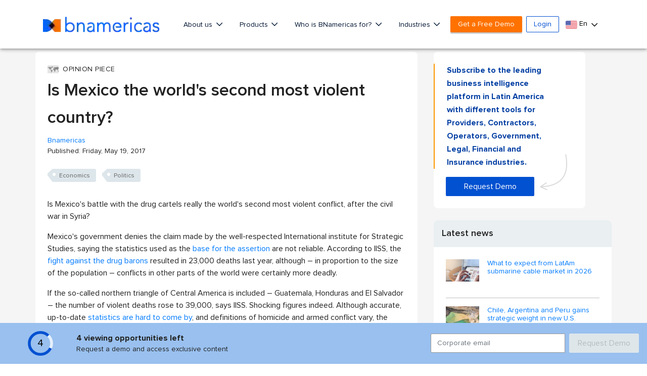

--- FILE ---
content_type: text/html;charset=UTF-8
request_url: https://www.bnamericas.com/en/opinion/is-mexico-the-worlds-second-most-violent-country
body_size: 66682
content:


































<!DOCTYPE html>
<html lang="en">
    <head itemscope itemtype="http://schema.org/WebSite"> <style>.async-hide { opacity: 0 !important} </style> <script>(function(a,s,y,n,c,h,i,d,e){s.className+=' '+y;h.start=1*new Date;
h.end=i=function(){s.className=s.className.replace(RegExp(' ?'+y),'')};
(a[n]=a[n]||[]).hide=h;setTimeout(function(){i();h.end=null},c);h.timeout=c;
})(window,document.documentElement,'async-hide','dataLayer',4000,
{'GTM-PMBD9W4':true});</script> <script>(function(w,d,s,l,i){w[l]=w[l]||[];w[l].push({'gtm.start':
        new Date().getTime(),event:'gtm.js'});var f=d.getElementsByTagName(s)[0],
    j=d.createElement(s),dl=l!='dataLayer'?'&l='+l:'';j.async=true;j.src=
    'https://www.googletagmanager.com/gtm.js?id='+i+dl;f.parentNode.insertBefore(j,f);
})(window,document,'script','dataLayer','GTM-PMBD9W4');</script> <title>Is Mexico the world's second most violent country? - BNamericas</title> <meta lang="en"> <meta charset="utf-8"> <meta name="viewport" content="width=device-width, initial-scale=1, maximum-scale=1, user-scalable=no"> <meta itemprop="url" content="https://www.bnamericas.com"/> <meta name="description" content="The situation is dire and has escalated recently to &#034;a level akin to armed conflicts,&#034; says the International institute for Strategic Studies."/> <meta itemprop="name" content="BNamericas - Is Mexico the world&#039;s second most violent country?"> <meta itemprop="description" content="The situation is dire and has escalated recently to &#034;a level akin to armed conflicts,&#034; says the International institute for Strategic Studies."/> <link rel="alternate" href="https://www.bnamericas.com/en/opinion/is-mexico-the-worlds-second-most-violent-country" hreflang="en"/> <link rel="alternate" href="https://www.bnamericas.com/es/opinion/es-mexico-el-segundo-pais-mas-violento-del-mundo--------" hreflang="es"/> <link rel="canonical" href="https://www.bnamericas.com/en/opinion/is-mexico-the-worlds-second-most-violent-country"> <meta name="twitter:title" content="BNamericas - Is Mexico the world&#039;s second most violent co..."/> <meta name="twitter:description" content="The situation is dire and has escalated recently to &#034;a level akin to armed conflicts,&#034; says the International institute for Strategic Studies."/> <meta name="twitter:image" content="https://www.bnamericas.com/assets/img/opengraphbna.jpg"/> <meta name="twitter:site" content="@bnamericas"> <meta property="og:site_name" content="BNamericas.com"> <meta property="og:title" content="BNamericas - Is Mexico the world&#039;s second most violent co..."/> <meta property="og:description" content="The situation is dire and has escalated recently to &#034;a level akin to armed conflicts,&#034; says the International institute for Strategic Studies."/> <meta property="og:image" content="https://www.bnamericas.com/assets/img/opengraphbna.jpg"/> <meta property="og:url" content="https://www.bnamericas.com/en/opinion/is-mexico-the-worlds-second-most-violent-country"/> <link rel="icon" type="image/png" sizes="32x32" href="https://www.bnamericas.com/assets/icon/favicon-32x32.png"> <link rel="icon" type="image/png" sizes="16x16" href="https://www.bnamericas.com/assets/icon/favicon-16x16.png"> <link rel="preconnect" href="https://snap.licdn.com"> <link rel="preconnect" href="https://www.gstatic.com"> <link rel="preconnect" href="https://www.googleoptimize.com"> <link rel="preconnect" href="https://track.gaconnector.com"> <link rel="preconnect" href="https://www.google-analytics.com"> <link rel="preconnect" href="https://securepubads.g.doubleclick.net"> <link rel="manifest" href="https://www.bnamericas.com/manifest.json"> <meta name="msapplication-TileColor" content="#ffffff"> <meta name="theme-color" content="#ffffff"> <script async='async' src='https://www.googletagservices.com/tag/js/gpt.js'></script> <script>
    var googletag = googletag || {};
    googletag.cmd = googletag.cmd || [];
    var slots = [];

    function newSlotGoogle(slot){
        slots.push(slot);
        slot.addService(googletag.pubads());
    }

    googletag.cmd.push(function() {
        var slot = googletag.defineSlot('/50236522/_Free/NS_f160x600_A', [[120, 600], [160, 600]], 'div-gpt-ad-1548084526197-0');
        newSlotGoogle(slot)
    });

    googletag.cmd.push(function() {
        var slot = googletag.defineSlot('/50236522/_Free/NS_f160x600_B', [[120, 600], [160, 600]], 'div-gpt-ad-1548084583154-0');
        newSlotGoogle(slot);
    });

    googletag.cmd.push(function() {
        var slot = googletag.defineSlot('/50236522/_Free/NS_f300x250_A', [[336, 280], [300, 250]], 'div-gpt-ad-1548084747607-0');
        newSlotGoogle(slot);
    });

    googletag.cmd.push(function() {
        var slot = googletag.defineSlot('/50236522/_Free/NS_f300x250_B', [[300, 250], [336, 280]], 'div-gpt-ad-1548084879905-0');
        newSlotGoogle(slot);
    });

    googletag.cmd.push(function() {
        var slot = googletag.defineSlot('/50236522/_Free/NS_f300x250_C', [300, 250], 'div-gpt-ad-1558122457640-0');
        newSlotGoogle(slot);
    });

    googletag.cmd.push(function() {
        var slot = googletag.defineSlot('/50236522/_Free/NS_f300x100_A', [300, 100], 'div-gpt-ad-1548084708708-0');
        newSlotGoogle(slot);
    });

    googletag.cmd.push(function() {
        var slot = googletag.defineSlot('/50236522/_Free/NS_f300x600_A', [300, 600], 'div-gpt-ad-1548084938579-0');
        newSlotGoogle(slot)
    });

    googletag.cmd.push(function() {
        var slot = googletag.defineSlot('/50236522/_Free/NS_f728x90_A', [728, 90], 'div-gpt-ad-1548084971264-0');
        newSlotGoogle(slot)
    });

    googletag.cmd.push(function() {
        var slot = googletag.defineSlot('/50236522/_Free/NS_f970x90_A', [970, 90], 'div-gpt-ad-1548084998005-0');
        newSlotGoogle(slot)

    });

    googletag.cmd.push(function() {
        var slot = googletag.defineSlot('/50236522/_Free/NS_f728x90_B', [728, 90], 'div-gpt-ad-1558125010484-0');
        newSlotGoogle(slot);
    });

    googletag.cmd.push(function() {
        googletag.pubads().enableSingleRequest();
        googletag.pubads().collapseEmptyDivs();
        
        googletag.pubads().setTargeting("Language",['en']);
        googletag.pubads().setTargeting("secciones",['ELECTRICPOWER','MINING','INFRASTRUCTURE','ICT','OILGAS','POLITICALRISKANDMACROECONOMICS','WATERWASTE','PETROCHEMICALS']);
        googletag.pubads().setTargeting("id",['xzcyilwe5-es-mexico-el-segundo-pais-mas-violento-del-mundo--------']);
        googletag.pubads().setTargeting("Category",['article']);
        googletag.pubads().setTargeting("Site",['free']);
        
        googletag.enableServices();
    });
    
    setInterval(function(){
        googletag.pubads().refresh(slots);
    }, 20000);
    

</script> <style>
        /*!
 * Font Awesome Pro 5.9.0 by @fontawesome - https://fontawesome.com
 * License - https://fontawesome.com/license (Commercial License)
 */.fa-fw,.fa-li{text-align:center}.fa,.fab,.fal,.far,.fas{-moz-osx-font-smoothing:grayscale;-webkit-font-smoothing:antialiased;display:inline-block;font-style:normal;font-variant:normal;text-rendering:auto;line-height:1}.fa-lg{font-size:1.33333em;line-height:.75em;vertical-align:-.0667em}.fa-xs{font-size:.75em}.fa-sm{font-size:.875em}.fa-1x{font-size:1em}.fa-2x,.fa-stack-2x{font-size:2em}.fa-3x{font-size:3em}.fa-4x{font-size:4em}.fa-5x{font-size:5em}.fa-6x{font-size:6em}.fa-7x{font-size:7em}.fa-8x{font-size:8em}.fa-9x{font-size:9em}.fa-10x{font-size:10em}.fa-fw{width:1.25em}.fa-ul{list-style-type:none;margin-left:2.5em;padding-left:0}.fa-ul>li{position:relative}.fa-li{left:-2em;position:absolute;width:2em;line-height:inherit}.fa-border{border:.08em solid #eee;border-radius:.1em;padding:.2em .25em .15em}.fa-pull-left{float:left}.fa-pull-right{float:right}.fa.fa-pull-left,.fab.fa-pull-left,.fal.fa-pull-left,.far.fa-pull-left,.fas.fa-pull-left{margin-right:.3em}.fa.fa-pull-right,.fab.fa-pull-right,.fal.fa-pull-right,.far.fa-pull-right,.fas.fa-pull-right{margin-left:.3em}.fa-spin{-webkit-animation:2s linear infinite fa-spin;animation:2s linear infinite fa-spin}.fa-pulse{-webkit-animation:1s steps(8) infinite fa-spin;animation:1s steps(8) infinite fa-spin}@-webkit-keyframes fa-spin{0%{-webkit-transform:rotate(0);transform:rotate(0)}100%{-webkit-transform:rotate(360deg);transform:rotate(360deg)}}@keyframes fa-spin{0%{-webkit-transform:rotate(0);transform:rotate(0)}100%{-webkit-transform:rotate(360deg);transform:rotate(360deg)}}.fa-rotate-90{-webkit-transform:rotate(90deg);transform:rotate(90deg)}.fa-rotate-180{-webkit-transform:rotate(180deg);transform:rotate(180deg)}.fa-rotate-270{-webkit-transform:rotate(270deg);transform:rotate(270deg)}.fa-flip-horizontal{-webkit-transform:scale(-1,1);transform:scale(-1,1)}.fa-flip-vertical{-webkit-transform:scale(1,-1);transform:scale(1,-1)}.fa-flip-both,.fa-flip-horizontal.fa-flip-vertical{-webkit-transform:scale(-1,-1);transform:scale(-1,-1)}:root .fa-flip-both,:root .fa-flip-horizontal,:root .fa-flip-vertical,:root .fa-rotate-180,:root .fa-rotate-270,:root .fa-rotate-90{-webkit-filter:none;filter:none}.fa-stack{display:inline-block;height:2em;line-height:2em;position:relative;vertical-align:middle;width:2.5em}.fa-stack-1x,.fa-stack-2x{left:0;position:absolute;text-align:center;width:100%}.fa-stack-1x{line-height:inherit}.fa-inverse{color:#fff}.fa-500px:before{content:"\f26e"}.fa-abacus:before{content:"\f640"}.fa-accessible-icon:before{content:"\f368"}.fa-accusoft:before{content:"\f369"}.fa-acorn:before{content:"\f6ae"}.fa-acquisitions-incorporated:before{content:"\f6af"}.fa-ad:before{content:"\f641"}.fa-address-book:before{content:"\f2b9"}.fa-address-card:before{content:"\f2bb"}.fa-adjust:before{content:"\f042"}.fa-adn:before{content:"\f170"}.fa-adobe:before{content:"\f778"}.fa-adversal:before{content:"\f36a"}.fa-affiliatetheme:before{content:"\f36b"}.fa-air-freshener:before{content:"\f5d0"}.fa-airbnb:before{content:"\f834"}.fa-alarm-clock:before{content:"\f34e"}.fa-alarm-exclamation:before{content:"\f843"}.fa-alarm-plus:before{content:"\f844"}.fa-alarm-snooze:before{content:"\f845"}.fa-algolia:before{content:"\f36c"}.fa-alicorn:before{content:"\f6b0"}.fa-align-center:before{content:"\f037"}.fa-align-justify:before{content:"\f039"}.fa-align-left:before{content:"\f036"}.fa-align-right:before{content:"\f038"}.fa-align-slash:before{content:"\f846"}.fa-alipay:before{content:"\f642"}.fa-allergies:before{content:"\f461"}.fa-amazon:before{content:"\f270"}.fa-amazon-pay:before{content:"\f42c"}.fa-ambulance:before{content:"\f0f9"}.fa-american-sign-language-interpreting:before{content:"\f2a3"}.fa-amilia:before{content:"\f36d"}.fa-analytics:before{content:"\f643"}.fa-anchor:before{content:"\f13d"}.fa-android:before{content:"\f17b"}.fa-angel:before{content:"\f779"}.fa-angellist:before{content:"\f209"}.fa-angle-double-down:before{content:"\f103"}.fa-angle-double-left:before{content:"\f100"}.fa-angle-double-right:before{content:"\f101"}.fa-angle-double-up:before{content:"\f102"}.fa-angle-down:before{content:"\f107"}.fa-angle-left:before{content:"\f104"}.fa-angle-right:before{content:"\f105"}.fa-angle-up:before{content:"\f106"}.fa-angry:before{content:"\f556"}.fa-angrycreative:before{content:"\f36e"}.fa-angular:before{content:"\f420"}.fa-ankh:before{content:"\f644"}.fa-app-store:before{content:"\f36f"}.fa-app-store-ios:before{content:"\f370"}.fa-apper:before{content:"\f371"}.fa-apple:before{content:"\f179"}.fa-apple-alt:before{content:"\f5d1"}.fa-apple-crate:before{content:"\f6b1"}.fa-apple-pay:before{content:"\f415"}.fa-archive:before{content:"\f187"}.fa-archway:before{content:"\f557"}.fa-arrow-alt-circle-down:before{content:"\f358"}.fa-arrow-alt-circle-left:before{content:"\f359"}.fa-arrow-alt-circle-right:before{content:"\f35a"}.fa-arrow-alt-circle-up:before{content:"\f35b"}.fa-arrow-alt-down:before{content:"\f354"}.fa-arrow-alt-from-bottom:before{content:"\f346"}.fa-arrow-alt-from-left:before{content:"\f347"}.fa-arrow-alt-from-right:before{content:"\f348"}.fa-arrow-alt-from-top:before{content:"\f349"}.fa-arrow-alt-left:before{content:"\f355"}.fa-arrow-alt-right:before{content:"\f356"}.fa-arrow-alt-square-down:before{content:"\f350"}.fa-arrow-alt-square-left:before{content:"\f351"}.fa-arrow-alt-square-right:before{content:"\f352"}.fa-arrow-alt-square-up:before{content:"\f353"}.fa-arrow-alt-to-bottom:before{content:"\f34a"}.fa-arrow-alt-to-left:before{content:"\f34b"}.fa-arrow-alt-to-right:before{content:"\f34c"}.fa-arrow-alt-to-top:before{content:"\f34d"}.fa-arrow-alt-up:before{content:"\f357"}.fa-arrow-circle-down:before{content:"\f0ab"}.fa-arrow-circle-left:before{content:"\f0a8"}.fa-arrow-circle-right:before{content:"\f0a9"}.fa-arrow-circle-up:before{content:"\f0aa"}.fa-arrow-down:before{content:"\f063"}.fa-arrow-from-bottom:before{content:"\f342"}.fa-arrow-from-left:before{content:"\f343"}.fa-arrow-from-right:before{content:"\f344"}.fa-arrow-from-top:before{content:"\f345"}.fa-arrow-left:before{content:"\f060"}.fa-arrow-right:before{content:"\f061"}.fa-arrow-square-down:before{content:"\f339"}.fa-arrow-square-left:before{content:"\f33a"}.fa-arrow-square-right:before{content:"\f33b"}.fa-arrow-square-up:before{content:"\f33c"}.fa-arrow-to-bottom:before{content:"\f33d"}.fa-arrow-to-left:before{content:"\f33e"}.fa-arrow-to-right:before{content:"\f340"}.fa-arrow-to-top:before{content:"\f341"}.fa-arrow-up:before{content:"\f062"}.fa-arrows:before{content:"\f047"}.fa-arrows-alt:before{content:"\f0b2"}.fa-arrows-alt-h:before{content:"\f337"}.fa-arrows-alt-v:before{content:"\f338"}.fa-arrows-h:before{content:"\f07e"}.fa-arrows-v:before{content:"\f07d"}.fa-artstation:before{content:"\f77a"}.fa-assistive-listening-systems:before{content:"\f2a2"}.fa-asterisk:before{content:"\f069"}.fa-asymmetrik:before{content:"\f372"}.fa-at:before{content:"\f1fa"}.fa-atlas:before{content:"\f558"}.fa-atlassian:before{content:"\f77b"}.fa-atom:before{content:"\f5d2"}.fa-atom-alt:before{content:"\f5d3"}.fa-audible:before{content:"\f373"}.fa-audio-description:before{content:"\f29e"}.fa-autoprefixer:before{content:"\f41c"}.fa-avianex:before{content:"\f374"}.fa-aviato:before{content:"\f421"}.fa-award:before{content:"\f559"}.fa-aws:before{content:"\f375"}.fa-axe:before{content:"\f6b2"}.fa-axe-battle:before{content:"\f6b3"}.fa-baby:before{content:"\f77c"}.fa-baby-carriage:before{content:"\f77d"}.fa-backpack:before{content:"\f5d4"}.fa-backspace:before{content:"\f55a"}.fa-backward:before{content:"\f04a"}.fa-bacon:before{content:"\f7e5"}.fa-badge:before{content:"\f335"}.fa-badge-check:before{content:"\f336"}.fa-badge-dollar:before{content:"\f645"}.fa-badge-percent:before{content:"\f646"}.fa-badger-honey:before{content:"\f6b4"}.fa-bags-shopping:before{content:"\f847"}.fa-balance-scale:before{content:"\f24e"}.fa-balance-scale-left:before{content:"\f515"}.fa-balance-scale-right:before{content:"\f516"}.fa-ball-pile:before{content:"\f77e"}.fa-ballot:before{content:"\f732"}.fa-ballot-check:before{content:"\f733"}.fa-ban:before{content:"\f05e"}.fa-band-aid:before{content:"\f462"}.fa-bandcamp:before{content:"\f2d5"}.fa-barcode:before{content:"\f02a"}.fa-barcode-alt:before{content:"\f463"}.fa-barcode-read:before{content:"\f464"}.fa-barcode-scan:before{content:"\f465"}.fa-bars:before{content:"\f0c9"}.fa-baseball:before{content:"\f432"}.fa-baseball-ball:before{content:"\f433"}.fa-basketball-ball:before{content:"\f434"}.fa-basketball-hoop:before{content:"\f435"}.fa-bat:before{content:"\f6b5"}.fa-bath:before{content:"\f2cd"}.fa-battery-bolt:before{content:"\f376"}.fa-battery-empty:before{content:"\f244"}.fa-battery-full:before{content:"\f240"}.fa-battery-half:before{content:"\f242"}.fa-battery-quarter:before{content:"\f243"}.fa-battery-slash:before{content:"\f377"}.fa-battery-three-quarters:before{content:"\f241"}.fa-battle-net:before{content:"\f835"}.fa-bed:before{content:"\f236"}.fa-beer:before{content:"\f0fc"}.fa-behance:before{content:"\f1b4"}.fa-behance-square:before{content:"\f1b5"}.fa-bell:before{content:"\f0f3"}.fa-bell-exclamation:before{content:"\f848"}.fa-bell-plus:before{content:"\f849"}.fa-bell-school:before{content:"\f5d5"}.fa-bell-school-slash:before{content:"\f5d6"}.fa-bell-slash:before{content:"\f1f6"}.fa-bells:before{content:"\f77f"}.fa-bezier-curve:before{content:"\f55b"}.fa-bible:before{content:"\f647"}.fa-bicycle:before{content:"\f206"}.fa-biking:before{content:"\f84a"}.fa-biking-mountain:before{content:"\f84b"}.fa-bimobject:before{content:"\f378"}.fa-binoculars:before{content:"\f1e5"}.fa-biohazard:before{content:"\f780"}.fa-birthday-cake:before{content:"\f1fd"}.fa-bitbucket:before{content:"\f171"}.fa-bitcoin:before{content:"\f379"}.fa-bity:before{content:"\f37a"}.fa-black-tie:before{content:"\f27e"}.fa-blackberry:before{content:"\f37b"}.fa-blanket:before{content:"\f498"}.fa-blender:before{content:"\f517"}.fa-blender-phone:before{content:"\f6b6"}.fa-blind:before{content:"\f29d"}.fa-blog:before{content:"\f781"}.fa-blogger:before{content:"\f37c"}.fa-blogger-b:before{content:"\f37d"}.fa-bluetooth:before{content:"\f293"}.fa-bluetooth-b:before{content:"\f294"}.fa-bold:before{content:"\f032"}.fa-bolt:before{content:"\f0e7"}.fa-bomb:before{content:"\f1e2"}.fa-bone:before{content:"\f5d7"}.fa-bone-break:before{content:"\f5d8"}.fa-bong:before{content:"\f55c"}.fa-book:before{content:"\f02d"}.fa-book-alt:before{content:"\f5d9"}.fa-book-dead:before{content:"\f6b7"}.fa-book-heart:before{content:"\f499"}.fa-book-medical:before{content:"\f7e6"}.fa-book-open:before{content:"\f518"}.fa-book-reader:before{content:"\f5da"}.fa-book-spells:before{content:"\f6b8"}.fa-book-user:before{content:"\f7e7"}.fa-bookmark:before{content:"\f02e"}.fa-books:before{content:"\f5db"}.fa-books-medical:before{content:"\f7e8"}.fa-boot:before{content:"\f782"}.fa-booth-curtain:before{content:"\f734"}.fa-bootstrap:before{content:"\f836"}.fa-border-all:before{content:"\f84c"}.fa-border-bottom:before{content:"\f84d"}.fa-border-inner:before{content:"\f84e"}.fa-border-left:before{content:"\f84f"}.fa-border-none:before{content:"\f850"}.fa-border-outer:before{content:"\f851"}.fa-border-right:before{content:"\f852"}.fa-border-style:before{content:"\f853"}.fa-border-style-alt:before{content:"\f854"}.fa-border-top:before{content:"\f855"}.fa-bow-arrow:before{content:"\f6b9"}.fa-bowling-ball:before{content:"\f436"}.fa-bowling-pins:before{content:"\f437"}.fa-box:before{content:"\f466"}.fa-box-alt:before{content:"\f49a"}.fa-box-ballot:before{content:"\f735"}.fa-box-check:before{content:"\f467"}.fa-box-fragile:before{content:"\f49b"}.fa-box-full:before{content:"\f49c"}.fa-box-heart:before{content:"\f49d"}.fa-box-open:before{content:"\f49e"}.fa-box-up:before{content:"\f49f"}.fa-box-usd:before{content:"\f4a0"}.fa-boxes:before{content:"\f468"}.fa-boxes-alt:before{content:"\f4a1"}.fa-boxing-glove:before{content:"\f438"}.fa-brackets:before{content:"\f7e9"}.fa-brackets-curly:before{content:"\f7ea"}.fa-braille:before{content:"\f2a1"}.fa-brain:before{content:"\f5dc"}.fa-bread-loaf:before{content:"\f7eb"}.fa-bread-slice:before{content:"\f7ec"}.fa-briefcase:before{content:"\f0b1"}.fa-briefcase-medical:before{content:"\f469"}.fa-bring-forward:before{content:"\f856"}.fa-bring-front:before{content:"\f857"}.fa-broadcast-tower:before{content:"\f519"}.fa-broom:before{content:"\f51a"}.fa-browser:before{content:"\f37e"}.fa-brush:before{content:"\f55d"}.fa-btc:before{content:"\f15a"}.fa-buffer:before{content:"\f837"}.fa-bug:before{content:"\f188"}.fa-building:before{content:"\f1ad"}.fa-bullhorn:before{content:"\f0a1"}.fa-bullseye:before{content:"\f140"}.fa-bullseye-arrow:before{content:"\f648"}.fa-bullseye-pointer:before{content:"\f649"}.fa-burger-soda:before{content:"\f858"}.fa-burn:before{content:"\f46a"}.fa-buromobelexperte:before{content:"\f37f"}.fa-burrito:before{content:"\f7ed"}.fa-bus:before{content:"\f207"}.fa-bus-alt:before{content:"\f55e"}.fa-bus-school:before{content:"\f5dd"}.fa-business-time:before{content:"\f64a"}.fa-buysellads:before{content:"\f20d"}.fa-cabinet-filing:before{content:"\f64b"}.fa-calculator:before{content:"\f1ec"}.fa-calculator-alt:before{content:"\f64c"}.fa-calendar:before{content:"\f133"}.fa-calendar-alt:before{content:"\f073"}.fa-calendar-check:before{content:"\f274"}.fa-calendar-day:before{content:"\f783"}.fa-calendar-edit:before{content:"\f333"}.fa-calendar-exclamation:before{content:"\f334"}.fa-calendar-minus:before{content:"\f272"}.fa-calendar-plus:before{content:"\f271"}.fa-calendar-star:before{content:"\f736"}.fa-calendar-times:before{content:"\f273"}.fa-calendar-week:before{content:"\f784"}.fa-camera:before{content:"\f030"}.fa-camera-alt:before{content:"\f332"}.fa-camera-retro:before{content:"\f083"}.fa-campfire:before{content:"\f6ba"}.fa-campground:before{content:"\f6bb"}.fa-canadian-maple-leaf:before{content:"\f785"}.fa-candle-holder:before{content:"\f6bc"}.fa-candy-cane:before{content:"\f786"}.fa-candy-corn:before{content:"\f6bd"}.fa-cannabis:before{content:"\f55f"}.fa-capsules:before{content:"\f46b"}.fa-car:before{content:"\f1b9"}.fa-car-alt:before{content:"\f5de"}.fa-car-battery:before{content:"\f5df"}.fa-car-building:before{content:"\f859"}.fa-car-bump:before{content:"\f5e0"}.fa-car-bus:before{content:"\f85a"}.fa-car-crash:before{content:"\f5e1"}.fa-car-garage:before{content:"\f5e2"}.fa-car-mechanic:before{content:"\f5e3"}.fa-car-side:before{content:"\f5e4"}.fa-car-tilt:before{content:"\f5e5"}.fa-car-wash:before{content:"\f5e6"}.fa-caret-circle-down:before{content:"\f32d"}.fa-caret-circle-left:before{content:"\f32e"}.fa-caret-circle-right:before{content:"\f330"}.fa-caret-circle-up:before{content:"\f331"}.fa-caret-down:before{content:"\f0d7"}.fa-caret-left:before{content:"\f0d9"}.fa-caret-right:before{content:"\f0da"}.fa-caret-square-down:before{content:"\f150"}.fa-caret-square-left:before{content:"\f191"}.fa-caret-square-right:before{content:"\f152"}.fa-caret-square-up:before{content:"\f151"}.fa-caret-up:before{content:"\f0d8"}.fa-carrot:before{content:"\f787"}.fa-cars:before{content:"\f85b"}.fa-cart-arrow-down:before{content:"\f218"}.fa-cart-plus:before{content:"\f217"}.fa-cash-register:before{content:"\f788"}.fa-cat:before{content:"\f6be"}.fa-cauldron:before{content:"\f6bf"}.fa-cc-amazon-pay:before{content:"\f42d"}.fa-cc-amex:before{content:"\f1f3"}.fa-cc-apple-pay:before{content:"\f416"}.fa-cc-diners-club:before{content:"\f24c"}.fa-cc-discover:before{content:"\f1f2"}.fa-cc-jcb:before{content:"\f24b"}.fa-cc-mastercard:before{content:"\f1f1"}.fa-cc-paypal:before{content:"\f1f4"}.fa-cc-stripe:before{content:"\f1f5"}.fa-cc-visa:before{content:"\f1f0"}.fa-centercode:before{content:"\f380"}.fa-centos:before{content:"\f789"}.fa-certificate:before{content:"\f0a3"}.fa-chair:before{content:"\f6c0"}.fa-chair-office:before{content:"\f6c1"}.fa-chalkboard:before{content:"\f51b"}.fa-chalkboard-teacher:before{content:"\f51c"}.fa-charging-station:before{content:"\f5e7"}.fa-chart-area:before{content:"\f1fe"}.fa-chart-bar:before{content:"\f080"}.fa-chart-line:before{content:"\f201"}.fa-chart-line-down:before{content:"\f64d"}.fa-chart-network:before{content:"\f78a"}.fa-chart-pie:before{content:"\f200"}.fa-chart-pie-alt:before{content:"\f64e"}.fa-chart-scatter:before{content:"\f7ee"}.fa-check:before{content:"\f00c"}.fa-check-circle:before{content:"\f058"}.fa-check-double:before{content:"\f560"}.fa-check-square:before{content:"\f14a"}.fa-cheese:before{content:"\f7ef"}.fa-cheese-swiss:before{content:"\f7f0"}.fa-cheeseburger:before{content:"\f7f1"}.fa-chess:before{content:"\f439"}.fa-chess-bishop:before{content:"\f43a"}.fa-chess-bishop-alt:before{content:"\f43b"}.fa-chess-board:before{content:"\f43c"}.fa-chess-clock:before{content:"\f43d"}.fa-chess-clock-alt:before{content:"\f43e"}.fa-chess-king:before{content:"\f43f"}.fa-chess-king-alt:before{content:"\f440"}.fa-chess-knight:before{content:"\f441"}.fa-chess-knight-alt:before{content:"\f442"}.fa-chess-pawn:before{content:"\f443"}.fa-chess-pawn-alt:before{content:"\f444"}.fa-chess-queen:before{content:"\f445"}.fa-chess-queen-alt:before{content:"\f446"}.fa-chess-rook:before{content:"\f447"}.fa-chess-rook-alt:before{content:"\f448"}.fa-chevron-circle-down:before{content:"\f13a"}.fa-chevron-circle-left:before{content:"\f137"}.fa-chevron-circle-right:before{content:"\f138"}.fa-chevron-circle-up:before{content:"\f139"}.fa-chevron-double-down:before{content:"\f322"}.fa-chevron-double-left:before{content:"\f323"}.fa-chevron-double-right:before{content:"\f324"}.fa-chevron-double-up:before{content:"\f325"}.fa-chevron-down:before{content:"\f078"}.fa-chevron-left:before{content:"\f053"}.fa-chevron-right:before{content:"\f054"}.fa-chevron-square-down:before{content:"\f329"}.fa-chevron-square-left:before{content:"\f32a"}.fa-chevron-square-right:before{content:"\f32b"}.fa-chevron-square-up:before{content:"\f32c"}.fa-chevron-up:before{content:"\f077"}.fa-child:before{content:"\f1ae"}.fa-chimney:before{content:"\f78b"}.fa-chrome:before{content:"\f268"}.fa-chromecast:before{content:"\f838"}.fa-church:before{content:"\f51d"}.fa-circle:before{content:"\f111"}.fa-circle-notch:before{content:"\f1ce"}.fa-city:before{content:"\f64f"}.fa-claw-marks:before{content:"\f6c2"}.fa-clinic-medical:before{content:"\f7f2"}.fa-clipboard:before{content:"\f328"}.fa-clipboard-check:before{content:"\f46c"}.fa-clipboard-list:before{content:"\f46d"}.fa-clipboard-list-check:before{content:"\f737"}.fa-clipboard-prescription:before{content:"\f5e8"}.fa-clipboard-user:before{content:"\f7f3"}.fa-clock:before{content:"\f017"}.fa-clone:before{content:"\f24d"}.fa-closed-captioning:before{content:"\f20a"}.fa-cloud:before{content:"\f0c2"}.fa-cloud-download:before{content:"\f0ed"}.fa-cloud-download-alt:before{content:"\f381"}.fa-cloud-drizzle:before{content:"\f738"}.fa-cloud-hail:before{content:"\f739"}.fa-cloud-hail-mixed:before{content:"\f73a"}.fa-cloud-meatball:before{content:"\f73b"}.fa-cloud-moon:before{content:"\f6c3"}.fa-cloud-moon-rain:before{content:"\f73c"}.fa-cloud-rain:before{content:"\f73d"}.fa-cloud-rainbow:before{content:"\f73e"}.fa-cloud-showers:before{content:"\f73f"}.fa-cloud-showers-heavy:before{content:"\f740"}.fa-cloud-sleet:before{content:"\f741"}.fa-cloud-snow:before{content:"\f742"}.fa-cloud-sun:before{content:"\f6c4"}.fa-cloud-sun-rain:before{content:"\f743"}.fa-cloud-upload:before{content:"\f0ee"}.fa-cloud-upload-alt:before{content:"\f382"}.fa-clouds:before{content:"\f744"}.fa-clouds-moon:before{content:"\f745"}.fa-clouds-sun:before{content:"\f746"}.fa-cloudscale:before{content:"\f383"}.fa-cloudsmith:before{content:"\f384"}.fa-cloudversify:before{content:"\f385"}.fa-club:before{content:"\f327"}.fa-cocktail:before{content:"\f561"}.fa-code:before{content:"\f121"}.fa-code-branch:before{content:"\f126"}.fa-code-commit:before{content:"\f386"}.fa-code-merge:before{content:"\f387"}.fa-codepen:before{content:"\f1cb"}.fa-codiepie:before{content:"\f284"}.fa-coffee:before{content:"\f0f4"}.fa-coffee-togo:before{content:"\f6c5"}.fa-coffin:before{content:"\f6c6"}.fa-cog:before{content:"\f013"}.fa-cogs:before{content:"\f085"}.fa-coin:before{content:"\f85c"}.fa-coins:before{content:"\f51e"}.fa-columns:before{content:"\f0db"}.fa-comment:before{content:"\f075"}.fa-comment-alt:before{content:"\f27a"}.fa-comment-alt-check:before{content:"\f4a2"}.fa-comment-alt-dollar:before{content:"\f650"}.fa-comment-alt-dots:before{content:"\f4a3"}.fa-comment-alt-edit:before{content:"\f4a4"}.fa-comment-alt-exclamation:before{content:"\f4a5"}.fa-comment-alt-lines:before{content:"\f4a6"}.fa-comment-alt-medical:before{content:"\f7f4"}.fa-comment-alt-minus:before{content:"\f4a7"}.fa-comment-alt-plus:before{content:"\f4a8"}.fa-comment-alt-slash:before{content:"\f4a9"}.fa-comment-alt-smile:before{content:"\f4aa"}.fa-comment-alt-times:before{content:"\f4ab"}.fa-comment-check:before{content:"\f4ac"}.fa-comment-dollar:before{content:"\f651"}.fa-comment-dots:before{content:"\f4ad"}.fa-comment-edit:before{content:"\f4ae"}.fa-comment-exclamation:before{content:"\f4af"}.fa-comment-lines:before{content:"\f4b0"}.fa-comment-medical:before{content:"\f7f5"}.fa-comment-minus:before{content:"\f4b1"}.fa-comment-plus:before{content:"\f4b2"}.fa-comment-slash:before{content:"\f4b3"}.fa-comment-smile:before{content:"\f4b4"}.fa-comment-times:before{content:"\f4b5"}.fa-comments:before{content:"\f086"}.fa-comments-alt:before{content:"\f4b6"}.fa-comments-alt-dollar:before{content:"\f652"}.fa-comments-dollar:before{content:"\f653"}.fa-compact-disc:before{content:"\f51f"}.fa-compass:before{content:"\f14e"}.fa-compass-slash:before{content:"\f5e9"}.fa-compress:before{content:"\f066"}.fa-compress-alt:before{content:"\f422"}.fa-compress-arrows-alt:before{content:"\f78c"}.fa-compress-wide:before{content:"\f326"}.fa-concierge-bell:before{content:"\f562"}.fa-confluence:before{content:"\f78d"}.fa-connectdevelop:before{content:"\f20e"}.fa-construction:before{content:"\f85d"}.fa-container-storage:before{content:"\f4b7"}.fa-contao:before{content:"\f26d"}.fa-conveyor-belt:before{content:"\f46e"}.fa-conveyor-belt-alt:before{content:"\f46f"}.fa-cookie:before{content:"\f563"}.fa-cookie-bite:before{content:"\f564"}.fa-copy:before{content:"\f0c5"}.fa-copyright:before{content:"\f1f9"}.fa-corn:before{content:"\f6c7"}.fa-couch:before{content:"\f4b8"}.fa-cow:before{content:"\f6c8"}.fa-cpanel:before{content:"\f388"}.fa-creative-commons:before{content:"\f25e"}.fa-creative-commons-by:before{content:"\f4e7"}.fa-creative-commons-nc:before{content:"\f4e8"}.fa-creative-commons-nc-eu:before{content:"\f4e9"}.fa-creative-commons-nc-jp:before{content:"\f4ea"}.fa-creative-commons-nd:before{content:"\f4eb"}.fa-creative-commons-pd:before{content:"\f4ec"}.fa-creative-commons-pd-alt:before{content:"\f4ed"}.fa-creative-commons-remix:before{content:"\f4ee"}.fa-creative-commons-sa:before{content:"\f4ef"}.fa-creative-commons-sampling:before{content:"\f4f0"}.fa-creative-commons-sampling-plus:before{content:"\f4f1"}.fa-creative-commons-share:before{content:"\f4f2"}.fa-creative-commons-zero:before{content:"\f4f3"}.fa-credit-card:before{content:"\f09d"}.fa-credit-card-blank:before{content:"\f389"}.fa-credit-card-front:before{content:"\f38a"}.fa-cricket:before{content:"\f449"}.fa-critical-role:before{content:"\f6c9"}.fa-croissant:before{content:"\f7f6"}.fa-crop:before{content:"\f125"}.fa-crop-alt:before{content:"\f565"}.fa-cross:before{content:"\f654"}.fa-crosshairs:before{content:"\f05b"}.fa-crow:before{content:"\f520"}.fa-crown:before{content:"\f521"}.fa-crutch:before{content:"\f7f7"}.fa-crutches:before{content:"\f7f8"}.fa-css3:before{content:"\f13c"}.fa-css3-alt:before{content:"\f38b"}.fa-cube:before{content:"\f1b2"}.fa-cubes:before{content:"\f1b3"}.fa-curling:before{content:"\f44a"}.fa-cut:before{content:"\f0c4"}.fa-cuttlefish:before{content:"\f38c"}.fa-d-and-d:before{content:"\f38d"}.fa-d-and-d-beyond:before{content:"\f6ca"}.fa-dagger:before{content:"\f6cb"}.fa-dashcube:before{content:"\f210"}.fa-database:before{content:"\f1c0"}.fa-deaf:before{content:"\f2a4"}.fa-debug:before{content:"\f7f9"}.fa-deer:before{content:"\f78e"}.fa-deer-rudolph:before{content:"\f78f"}.fa-delicious:before{content:"\f1a5"}.fa-democrat:before{content:"\f747"}.fa-deploydog:before{content:"\f38e"}.fa-deskpro:before{content:"\f38f"}.fa-desktop:before{content:"\f108"}.fa-desktop-alt:before{content:"\f390"}.fa-dev:before{content:"\f6cc"}.fa-deviantart:before{content:"\f1bd"}.fa-dewpoint:before{content:"\f748"}.fa-dharmachakra:before{content:"\f655"}.fa-dhl:before{content:"\f790"}.fa-diagnoses:before{content:"\f470"}.fa-diamond:before{content:"\f219"}.fa-diaspora:before{content:"\f791"}.fa-dice:before{content:"\f522"}.fa-dice-d10:before{content:"\f6cd"}.fa-dice-d12:before{content:"\f6ce"}.fa-dice-d20:before{content:"\f6cf"}.fa-dice-d4:before{content:"\f6d0"}.fa-dice-d6:before{content:"\f6d1"}.fa-dice-d8:before{content:"\f6d2"}.fa-dice-five:before{content:"\f523"}.fa-dice-four:before{content:"\f524"}.fa-dice-one:before{content:"\f525"}.fa-dice-six:before{content:"\f526"}.fa-dice-three:before{content:"\f527"}.fa-dice-two:before{content:"\f528"}.fa-digg:before{content:"\f1a6"}.fa-digging:before{content:"\f85e"}.fa-digital-ocean:before{content:"\f391"}.fa-digital-tachograph:before{content:"\f566"}.fa-diploma:before{content:"\f5ea"}.fa-directions:before{content:"\f5eb"}.fa-discord:before{content:"\f392"}.fa-discourse:before{content:"\f393"}.fa-disease:before{content:"\f7fa"}.fa-divide:before{content:"\f529"}.fa-dizzy:before{content:"\f567"}.fa-dna:before{content:"\f471"}.fa-do-not-enter:before{content:"\f5ec"}.fa-dochub:before{content:"\f394"}.fa-docker:before{content:"\f395"}.fa-dog:before{content:"\f6d3"}.fa-dog-leashed:before{content:"\f6d4"}.fa-dollar-sign:before{content:"\f155"}.fa-dolly:before{content:"\f472"}.fa-dolly-empty:before{content:"\f473"}.fa-dolly-flatbed:before{content:"\f474"}.fa-dolly-flatbed-alt:before{content:"\f475"}.fa-dolly-flatbed-empty:before{content:"\f476"}.fa-donate:before{content:"\f4b9"}.fa-door-closed:before{content:"\f52a"}.fa-door-open:before{content:"\f52b"}.fa-dot-circle:before{content:"\f192"}.fa-dove:before{content:"\f4ba"}.fa-download:before{content:"\f019"}.fa-draft2digital:before{content:"\f396"}.fa-drafting-compass:before{content:"\f568"}.fa-dragon:before{content:"\f6d5"}.fa-draw-circle:before{content:"\f5ed"}.fa-draw-polygon:before{content:"\f5ee"}.fa-draw-square:before{content:"\f5ef"}.fa-dreidel:before{content:"\f792"}.fa-dribbble:before{content:"\f17d"}.fa-dribbble-square:before{content:"\f397"}.fa-drone:before{content:"\f85f"}.fa-drone-alt:before{content:"\f860"}.fa-dropbox:before{content:"\f16b"}.fa-drum:before{content:"\f569"}.fa-drum-steelpan:before{content:"\f56a"}.fa-drumstick:before{content:"\f6d6"}.fa-drumstick-bite:before{content:"\f6d7"}.fa-drupal:before{content:"\f1a9"}.fa-dryer:before{content:"\f861"}.fa-dryer-alt:before{content:"\f862"}.fa-duck:before{content:"\f6d8"}.fa-dumbbell:before{content:"\f44b"}.fa-dumpster:before{content:"\f793"}.fa-dumpster-fire:before{content:"\f794"}.fa-dungeon:before{content:"\f6d9"}.fa-dyalog:before{content:"\f399"}.fa-ear:before{content:"\f5f0"}.fa-ear-muffs:before{content:"\f795"}.fa-earlybirds:before{content:"\f39a"}.fa-ebay:before{content:"\f4f4"}.fa-eclipse:before{content:"\f749"}.fa-eclipse-alt:before{content:"\f74a"}.fa-edge:before{content:"\f282"}.fa-edit:before{content:"\f044"}.fa-egg:before{content:"\f7fb"}.fa-egg-fried:before{content:"\f7fc"}.fa-eject:before{content:"\f052"}.fa-elementor:before{content:"\f430"}.fa-elephant:before{content:"\f6da"}.fa-ellipsis-h:before{content:"\f141"}.fa-ellipsis-h-alt:before{content:"\f39b"}.fa-ellipsis-v:before{content:"\f142"}.fa-ellipsis-v-alt:before{content:"\f39c"}.fa-ello:before{content:"\f5f1"}.fa-ember:before{content:"\f423"}.fa-empire:before{content:"\f1d1"}.fa-empty-set:before{content:"\f656"}.fa-engine-warning:before{content:"\f5f2"}.fa-envelope:before{content:"\f0e0"}.fa-envelope-open:before{content:"\f2b6"}.fa-envelope-open-dollar:before{content:"\f657"}.fa-envelope-open-text:before{content:"\f658"}.fa-envelope-square:before{content:"\f199"}.fa-envira:before{content:"\f299"}.fa-equals:before{content:"\f52c"}.fa-eraser:before{content:"\f12d"}.fa-erlang:before{content:"\f39d"}.fa-ethereum:before{content:"\f42e"}.fa-ethernet:before{content:"\f796"}.fa-etsy:before{content:"\f2d7"}.fa-euro-sign:before{content:"\f153"}.fa-evernote:before{content:"\f839"}.fa-exchange:before{content:"\f0ec"}.fa-exchange-alt:before{content:"\f362"}.fa-exclamation:before{content:"\f12a"}.fa-exclamation-circle:before{content:"\f06a"}.fa-exclamation-square:before{content:"\f321"}.fa-exclamation-triangle:before{content:"\f071"}.fa-expand:before{content:"\f065"}.fa-expand-alt:before{content:"\f424"}.fa-expand-arrows:before{content:"\f31d"}.fa-expand-arrows-alt:before{content:"\f31e"}.fa-expand-wide:before{content:"\f320"}.fa-expeditedssl:before{content:"\f23e"}.fa-external-link:before{content:"\f08e"}.fa-external-link-alt:before{content:"\f35d"}.fa-external-link-square:before{content:"\f14c"}.fa-external-link-square-alt:before{content:"\f360"}.fa-eye:before{content:"\f06e"}.fa-eye-dropper:before{content:"\f1fb"}.fa-eye-evil:before{content:"\f6db"}.fa-eye-slash:before{content:"\f070"}.fa-facebook:before{content:"\f09a"}.fa-facebook-f:before{content:"\f39e"}.fa-facebook-messenger:before{content:"\f39f"}.fa-facebook-square:before{content:"\f082"}.fa-fan:before{content:"\f863"}.fa-fantasy-flight-games:before{content:"\f6dc"}.fa-farm:before{content:"\f864"}.fa-fast-backward:before{content:"\f049"}.fa-fast-forward:before{content:"\f050"}.fa-fax:before{content:"\f1ac"}.fa-feather:before{content:"\f52d"}.fa-feather-alt:before{content:"\f56b"}.fa-fedex:before{content:"\f797"}.fa-fedora:before{content:"\f798"}.fa-female:before{content:"\f182"}.fa-field-hockey:before{content:"\f44c"}.fa-fighter-jet:before{content:"\f0fb"}.fa-figma:before{content:"\f799"}.fa-file:before{content:"\f15b"}.fa-file-alt:before{content:"\f15c"}.fa-file-archive:before{content:"\f1c6"}.fa-file-audio:before{content:"\f1c7"}.fa-file-certificate:before{content:"\f5f3"}.fa-file-chart-line:before{content:"\f659"}.fa-file-chart-pie:before{content:"\f65a"}.fa-file-check:before{content:"\f316"}.fa-file-code:before{content:"\f1c9"}.fa-file-contract:before{content:"\f56c"}.fa-file-csv:before{content:"\f6dd"}.fa-file-download:before{content:"\f56d"}.fa-file-edit:before{content:"\f31c"}.fa-file-excel:before{content:"\f1c3"}.fa-file-exclamation:before{content:"\f31a"}.fa-file-export:before{content:"\f56e"}.fa-file-image:before{content:"\f1c5"}.fa-file-import:before{content:"\f56f"}.fa-file-invoice:before{content:"\f570"}.fa-file-invoice-dollar:before{content:"\f571"}.fa-file-medical:before{content:"\f477"}.fa-file-medical-alt:before{content:"\f478"}.fa-file-minus:before{content:"\f318"}.fa-file-pdf:before{content:"\f1c1"}.fa-file-plus:before{content:"\f319"}.fa-file-powerpoint:before{content:"\f1c4"}.fa-file-prescription:before{content:"\f572"}.fa-file-search:before{content:"\f865"}.fa-file-signature:before{content:"\f573"}.fa-file-spreadsheet:before{content:"\f65b"}.fa-file-times:before{content:"\f317"}.fa-file-upload:before{content:"\f574"}.fa-file-user:before{content:"\f65c"}.fa-file-video:before{content:"\f1c8"}.fa-file-word:before{content:"\f1c2"}.fa-files-medical:before{content:"\f7fd"}.fa-fill:before{content:"\f575"}.fa-fill-drip:before{content:"\f576"}.fa-film:before{content:"\f008"}.fa-film-alt:before{content:"\f3a0"}.fa-filter:before{content:"\f0b0"}.fa-fingerprint:before{content:"\f577"}.fa-fire:before{content:"\f06d"}.fa-fire-alt:before{content:"\f7e4"}.fa-fire-extinguisher:before{content:"\f134"}.fa-fire-smoke:before{content:"\f74b"}.fa-firefox:before{content:"\f269"}.fa-fireplace:before{content:"\f79a"}.fa-first-aid:before{content:"\f479"}.fa-first-order:before{content:"\f2b0"}.fa-first-order-alt:before{content:"\f50a"}.fa-firstdraft:before{content:"\f3a1"}.fa-fish:before{content:"\f578"}.fa-fish-cooked:before{content:"\f7fe"}.fa-fist-raised:before{content:"\f6de"}.fa-flag:before{content:"\f024"}.fa-flag-alt:before{content:"\f74c"}.fa-flag-checkered:before{content:"\f11e"}.fa-flag-usa:before{content:"\f74d"}.fa-flame:before{content:"\f6df"}.fa-flask:before{content:"\f0c3"}.fa-flask-poison:before{content:"\f6e0"}.fa-flask-potion:before{content:"\f6e1"}.fa-flickr:before{content:"\f16e"}.fa-flipboard:before{content:"\f44d"}.fa-flower:before{content:"\f7ff"}.fa-flower-daffodil:before{content:"\f800"}.fa-flower-tulip:before{content:"\f801"}.fa-flushed:before{content:"\f579"}.fa-fly:before{content:"\f417"}.fa-fog:before{content:"\f74e"}.fa-folder:before{content:"\f07b"}.fa-folder-minus:before{content:"\f65d"}.fa-folder-open:before{content:"\f07c"}.fa-folder-plus:before{content:"\f65e"}.fa-folder-times:before{content:"\f65f"}.fa-folder-tree:before{content:"\f802"}.fa-folders:before{content:"\f660"}.fa-font:before{content:"\f031"}.fa-font-awesome:before{content:"\f2b4"}.fa-font-awesome-alt:before{content:"\f35c"}.fa-font-awesome-flag:before{content:"\f425"}.fa-font-awesome-logo-full:before{content:"\f4e6"}.fa-font-case:before{content:"\f866"}.fa-fonticons:before{content:"\f280"}.fa-fonticons-fi:before{content:"\f3a2"}.fa-football-ball:before{content:"\f44e"}.fa-football-helmet:before{content:"\f44f"}.fa-forklift:before{content:"\f47a"}.fa-fort-awesome:before{content:"\f286"}.fa-fort-awesome-alt:before{content:"\f3a3"}.fa-forumbee:before{content:"\f211"}.fa-forward:before{content:"\f04e"}.fa-foursquare:before{content:"\f180"}.fa-fragile:before{content:"\f4bb"}.fa-free-code-camp:before{content:"\f2c5"}.fa-freebsd:before{content:"\f3a4"}.fa-french-fries:before{content:"\f803"}.fa-frog:before{content:"\f52e"}.fa-frosty-head:before{content:"\f79b"}.fa-frown:before{content:"\f119"}.fa-frown-open:before{content:"\f57a"}.fa-fulcrum:before{content:"\f50b"}.fa-function:before{content:"\f661"}.fa-funnel-dollar:before{content:"\f662"}.fa-futbol:before{content:"\f1e3"}.fa-galactic-republic:before{content:"\f50c"}.fa-galactic-senate:before{content:"\f50d"}.fa-game-board:before{content:"\f867"}.fa-game-board-alt:before{content:"\f868"}.fa-gamepad:before{content:"\f11b"}.fa-gas-pump:before{content:"\f52f"}.fa-gas-pump-slash:before{content:"\f5f4"}.fa-gavel:before{content:"\f0e3"}.fa-gem:before{content:"\f3a5"}.fa-genderless:before{content:"\f22d"}.fa-get-pocket:before{content:"\f265"}.fa-gg:before{content:"\f260"}.fa-gg-circle:before{content:"\f261"}.fa-ghost:before{content:"\f6e2"}.fa-gift:before{content:"\f06b"}.fa-gift-card:before{content:"\f663"}.fa-gifts:before{content:"\f79c"}.fa-gingerbread-man:before{content:"\f79d"}.fa-git:before{content:"\f1d3"}.fa-git-alt:before{content:"\f841"}.fa-git-square:before{content:"\f1d2"}.fa-github:before{content:"\f09b"}.fa-github-alt:before{content:"\f113"}.fa-github-square:before{content:"\f092"}.fa-gitkraken:before{content:"\f3a6"}.fa-gitlab:before{content:"\f296"}.fa-gitter:before{content:"\f426"}.fa-glass:before{content:"\f804"}.fa-glass-champagne:before{content:"\f79e"}.fa-glass-cheers:before{content:"\f79f"}.fa-glass-citrus:before{content:"\f869"}.fa-glass-martini:before{content:"\f000"}.fa-glass-martini-alt:before{content:"\f57b"}.fa-glass-whiskey:before{content:"\f7a0"}.fa-glass-whiskey-rocks:before{content:"\f7a1"}.fa-glasses:before{content:"\f530"}.fa-glasses-alt:before{content:"\f5f5"}.fa-glide:before{content:"\f2a5"}.fa-glide-g:before{content:"\f2a6"}.fa-globe:before{content:"\f0ac"}.fa-globe-africa:before{content:"\f57c"}.fa-globe-americas:before{content:"\f57d"}.fa-globe-asia:before{content:"\f57e"}.fa-globe-europe:before{content:"\f7a2"}.fa-globe-snow:before{content:"\f7a3"}.fa-globe-stand:before{content:"\f5f6"}.fa-gofore:before{content:"\f3a7"}.fa-golf-ball:before{content:"\f450"}.fa-golf-club:before{content:"\f451"}.fa-goodreads:before{content:"\f3a8"}.fa-goodreads-g:before{content:"\f3a9"}.fa-google:before{content:"\f1a0"}.fa-google-drive:before{content:"\f3aa"}.fa-google-play:before{content:"\f3ab"}.fa-google-plus:before{content:"\f2b3"}.fa-google-plus-g:before{content:"\f0d5"}.fa-google-plus-square:before{content:"\f0d4"}.fa-google-wallet:before{content:"\f1ee"}.fa-gopuram:before{content:"\f664"}.fa-graduation-cap:before{content:"\f19d"}.fa-gratipay:before{content:"\f184"}.fa-grav:before{content:"\f2d6"}.fa-greater-than:before{content:"\f531"}.fa-greater-than-equal:before{content:"\f532"}.fa-grimace:before{content:"\f57f"}.fa-grin:before{content:"\f580"}.fa-grin-alt:before{content:"\f581"}.fa-grin-beam:before{content:"\f582"}.fa-grin-beam-sweat:before{content:"\f583"}.fa-grin-hearts:before{content:"\f584"}.fa-grin-squint:before{content:"\f585"}.fa-grin-squint-tears:before{content:"\f586"}.fa-grin-stars:before{content:"\f587"}.fa-grin-tears:before{content:"\f588"}.fa-grin-tongue:before{content:"\f589"}.fa-grin-tongue-squint:before{content:"\f58a"}.fa-grin-tongue-wink:before{content:"\f58b"}.fa-grin-wink:before{content:"\f58c"}.fa-grip-horizontal:before{content:"\f58d"}.fa-grip-lines:before{content:"\f7a4"}.fa-grip-lines-vertical:before{content:"\f7a5"}.fa-grip-vertical:before{content:"\f58e"}.fa-gripfire:before{content:"\f3ac"}.fa-grunt:before{content:"\f3ad"}.fa-guitar:before{content:"\f7a6"}.fa-gulp:before{content:"\f3ae"}.fa-h-square:before{content:"\f0fd"}.fa-h1:before{content:"\f313"}.fa-h2:before{content:"\f314"}.fa-h3:before{content:"\f315"}.fa-h4:before{content:"\f86a"}.fa-hacker-news:before{content:"\f1d4"}.fa-hacker-news-square:before{content:"\f3af"}.fa-hackerrank:before{content:"\f5f7"}.fa-hamburger:before{content:"\f805"}.fa-hammer:before{content:"\f6e3"}.fa-hammer-war:before{content:"\f6e4"}.fa-hamsa:before{content:"\f665"}.fa-hand-heart:before{content:"\f4bc"}.fa-hand-holding:before{content:"\f4bd"}.fa-hand-holding-box:before{content:"\f47b"}.fa-hand-holding-heart:before{content:"\f4be"}.fa-hand-holding-magic:before{content:"\f6e5"}.fa-hand-holding-seedling:before{content:"\f4bf"}.fa-hand-holding-usd:before{content:"\f4c0"}.fa-hand-holding-water:before{content:"\f4c1"}.fa-hand-lizard:before{content:"\f258"}.fa-hand-middle-finger:before{content:"\f806"}.fa-hand-paper:before{content:"\f256"}.fa-hand-peace:before{content:"\f25b"}.fa-hand-point-down:before{content:"\f0a7"}.fa-hand-point-left:before{content:"\f0a5"}.fa-hand-point-right:before{content:"\f0a4"}.fa-hand-point-up:before{content:"\f0a6"}.fa-hand-pointer:before{content:"\f25a"}.fa-hand-receiving:before{content:"\f47c"}.fa-hand-rock:before{content:"\f255"}.fa-hand-scissors:before{content:"\f257"}.fa-hand-spock:before{content:"\f259"}.fa-hands:before{content:"\f4c2"}.fa-hands-heart:before{content:"\f4c3"}.fa-hands-helping:before{content:"\f4c4"}.fa-hands-usd:before{content:"\f4c5"}.fa-handshake:before{content:"\f2b5"}.fa-handshake-alt:before{content:"\f4c6"}.fa-hanukiah:before{content:"\f6e6"}.fa-hard-hat:before{content:"\f807"}.fa-hashtag:before{content:"\f292"}.fa-hat-chef:before{content:"\f86b"}.fa-hat-santa:before{content:"\f7a7"}.fa-hat-winter:before{content:"\f7a8"}.fa-hat-witch:before{content:"\f6e7"}.fa-hat-wizard:before{content:"\f6e8"}.fa-haykal:before{content:"\f666"}.fa-hdd:before{content:"\f0a0"}.fa-head-side:before{content:"\f6e9"}.fa-head-side-brain:before{content:"\f808"}.fa-head-side-medical:before{content:"\f809"}.fa-head-vr:before{content:"\f6ea"}.fa-heading:before{content:"\f1dc"}.fa-headphones:before{content:"\f025"}.fa-headphones-alt:before{content:"\f58f"}.fa-headset:before{content:"\f590"}.fa-heart:before{content:"\f004"}.fa-heart-broken:before{content:"\f7a9"}.fa-heart-circle:before{content:"\f4c7"}.fa-heart-rate:before{content:"\f5f8"}.fa-heart-square:before{content:"\f4c8"}.fa-heartbeat:before{content:"\f21e"}.fa-helicopter:before{content:"\f533"}.fa-helmet-battle:before{content:"\f6eb"}.fa-hexagon:before{content:"\f312"}.fa-highlighter:before{content:"\f591"}.fa-hiking:before{content:"\f6ec"}.fa-hippo:before{content:"\f6ed"}.fa-hips:before{content:"\f452"}.fa-hire-a-helper:before{content:"\f3b0"}.fa-history:before{content:"\f1da"}.fa-hockey-mask:before{content:"\f6ee"}.fa-hockey-puck:before{content:"\f453"}.fa-hockey-sticks:before{content:"\f454"}.fa-holly-berry:before{content:"\f7aa"}.fa-home:before{content:"\f015"}.fa-home-alt:before{content:"\f80a"}.fa-home-heart:before{content:"\f4c9"}.fa-home-lg:before{content:"\f80b"}.fa-home-lg-alt:before{content:"\f80c"}.fa-hood-cloak:before{content:"\f6ef"}.fa-hooli:before{content:"\f427"}.fa-horizontal-rule:before{content:"\f86c"}.fa-hornbill:before{content:"\f592"}.fa-horse:before{content:"\f6f0"}.fa-horse-head:before{content:"\f7ab"}.fa-hospital:before{content:"\f0f8"}.fa-hospital-alt:before{content:"\f47d"}.fa-hospital-symbol:before{content:"\f47e"}.fa-hospital-user:before{content:"\f80d"}.fa-hospitals:before{content:"\f80e"}.fa-hot-tub:before{content:"\f593"}.fa-hotdog:before{content:"\f80f"}.fa-hotel:before{content:"\f594"}.fa-hotjar:before{content:"\f3b1"}.fa-hourglass:before{content:"\f254"}.fa-hourglass-end:before{content:"\f253"}.fa-hourglass-half:before{content:"\f252"}.fa-hourglass-start:before{content:"\f251"}.fa-house-damage:before{content:"\f6f1"}.fa-house-flood:before{content:"\f74f"}.fa-houzz:before{content:"\f27c"}.fa-hryvnia:before{content:"\f6f2"}.fa-html5:before{content:"\f13b"}.fa-hubspot:before{content:"\f3b2"}.fa-humidity:before{content:"\f750"}.fa-hurricane:before{content:"\f751"}.fa-i-cursor:before{content:"\f246"}.fa-ice-cream:before{content:"\f810"}.fa-ice-skate:before{content:"\f7ac"}.fa-icicles:before{content:"\f7ad"}.fa-icons:before{content:"\f86d"}.fa-icons-alt:before{content:"\f86e"}.fa-id-badge:before{content:"\f2c1"}.fa-id-card:before{content:"\f2c2"}.fa-id-card-alt:before{content:"\f47f"}.fa-igloo:before{content:"\f7ae"}.fa-image:before{content:"\f03e"}.fa-images:before{content:"\f302"}.fa-imdb:before{content:"\f2d8"}.fa-inbox:before{content:"\f01c"}.fa-inbox-in:before{content:"\f310"}.fa-inbox-out:before{content:"\f311"}.fa-indent:before{content:"\f03c"}.fa-industry:before{content:"\f275"}.fa-industry-alt:before{content:"\f3b3"}.fa-infinity:before{content:"\f534"}.fa-info:before{content:"\f129"}.fa-info-circle:before{content:"\f05a"}.fa-info-square:before{content:"\f30f"}.fa-inhaler:before{content:"\f5f9"}.fa-instagram:before{content:"\f16d"}.fa-integral:before{content:"\f667"}.fa-intercom:before{content:"\f7af"}.fa-internet-explorer:before{content:"\f26b"}.fa-intersection:before{content:"\f668"}.fa-inventory:before{content:"\f480"}.fa-invision:before{content:"\f7b0"}.fa-ioxhost:before{content:"\f208"}.fa-island-tropical:before{content:"\f811"}.fa-italic:before{content:"\f033"}.fa-itch-io:before{content:"\f83a"}.fa-itunes:before{content:"\f3b4"}.fa-itunes-note:before{content:"\f3b5"}.fa-jack-o-lantern:before{content:"\f30e"}.fa-java:before{content:"\f4e4"}.fa-jedi:before{content:"\f669"}.fa-jedi-order:before{content:"\f50e"}.fa-jenkins:before{content:"\f3b6"}.fa-jira:before{content:"\f7b1"}.fa-joget:before{content:"\f3b7"}.fa-joint:before{content:"\f595"}.fa-joomla:before{content:"\f1aa"}.fa-journal-whills:before{content:"\f66a"}.fa-js:before{content:"\f3b8"}.fa-js-square:before{content:"\f3b9"}.fa-jsfiddle:before{content:"\f1cc"}.fa-kaaba:before{content:"\f66b"}.fa-kaggle:before{content:"\f5fa"}.fa-kerning:before{content:"\f86f"}.fa-key:before{content:"\f084"}.fa-key-skeleton:before{content:"\f6f3"}.fa-keybase:before{content:"\f4f5"}.fa-keyboard:before{content:"\f11c"}.fa-keycdn:before{content:"\f3ba"}.fa-keynote:before{content:"\f66c"}.fa-khanda:before{content:"\f66d"}.fa-kickstarter:before{content:"\f3bb"}.fa-kickstarter-k:before{content:"\f3bc"}.fa-kidneys:before{content:"\f5fb"}.fa-kiss:before{content:"\f596"}.fa-kiss-beam:before{content:"\f597"}.fa-kiss-wink-heart:before{content:"\f598"}.fa-kite:before{content:"\f6f4"}.fa-kiwi-bird:before{content:"\f535"}.fa-knife-kitchen:before{content:"\f6f5"}.fa-korvue:before{content:"\f42f"}.fa-lambda:before{content:"\f66e"}.fa-lamp:before{content:"\f4ca"}.fa-landmark:before{content:"\f66f"}.fa-landmark-alt:before{content:"\f752"}.fa-language:before{content:"\f1ab"}.fa-laptop:before{content:"\f109"}.fa-laptop-code:before{content:"\f5fc"}.fa-laptop-medical:before{content:"\f812"}.fa-laravel:before{content:"\f3bd"}.fa-lastfm:before{content:"\f202"}.fa-lastfm-square:before{content:"\f203"}.fa-laugh:before{content:"\f599"}.fa-laugh-beam:before{content:"\f59a"}.fa-laugh-squint:before{content:"\f59b"}.fa-laugh-wink:before{content:"\f59c"}.fa-layer-group:before{content:"\f5fd"}.fa-layer-minus:before{content:"\f5fe"}.fa-layer-plus:before{content:"\f5ff"}.fa-leaf:before{content:"\f06c"}.fa-leaf-heart:before{content:"\f4cb"}.fa-leaf-maple:before{content:"\f6f6"}.fa-leaf-oak:before{content:"\f6f7"}.fa-leanpub:before{content:"\f212"}.fa-lemon:before{content:"\f094"}.fa-less:before{content:"\f41d"}.fa-less-than:before{content:"\f536"}.fa-less-than-equal:before{content:"\f537"}.fa-level-down:before{content:"\f149"}.fa-level-down-alt:before{content:"\f3be"}.fa-level-up:before{content:"\f148"}.fa-level-up-alt:before{content:"\f3bf"}.fa-life-ring:before{content:"\f1cd"}.fa-lightbulb:before{content:"\f0eb"}.fa-lightbulb-dollar:before{content:"\f670"}.fa-lightbulb-exclamation:before{content:"\f671"}.fa-lightbulb-on:before{content:"\f672"}.fa-lightbulb-slash:before{content:"\f673"}.fa-lights-holiday:before{content:"\f7b2"}.fa-line:before{content:"\f3c0"}.fa-line-columns:before{content:"\f870"}.fa-line-height:before{content:"\f871"}.fa-link:before{content:"\f0c1"}.fa-linkedin:before{content:"\f08c"}.fa-linkedin-in:before{content:"\f0e1"}.fa-linode:before{content:"\f2b8"}.fa-linux:before{content:"\f17c"}.fa-lips:before{content:"\f600"}.fa-lira-sign:before{content:"\f195"}.fa-list:before{content:"\f03a"}.fa-list-alt:before{content:"\f022"}.fa-list-ol:before{content:"\f0cb"}.fa-list-ul:before{content:"\f0ca"}.fa-location:before{content:"\f601"}.fa-location-arrow:before{content:"\f124"}.fa-location-circle:before{content:"\f602"}.fa-location-slash:before{content:"\f603"}.fa-lock:before{content:"\f023"}.fa-lock-alt:before{content:"\f30d"}.fa-lock-open:before{content:"\f3c1"}.fa-lock-open-alt:before{content:"\f3c2"}.fa-long-arrow-alt-down:before{content:"\f309"}.fa-long-arrow-alt-left:before{content:"\f30a"}.fa-long-arrow-alt-right:before{content:"\f30b"}.fa-long-arrow-alt-up:before{content:"\f30c"}.fa-long-arrow-down:before{content:"\f175"}.fa-long-arrow-left:before{content:"\f177"}.fa-long-arrow-right:before{content:"\f178"}.fa-long-arrow-up:before{content:"\f176"}.fa-loveseat:before{content:"\f4cc"}.fa-low-vision:before{content:"\f2a8"}.fa-luchador:before{content:"\f455"}.fa-luggage-cart:before{content:"\f59d"}.fa-lungs:before{content:"\f604"}.fa-lyft:before{content:"\f3c3"}.fa-mace:before{content:"\f6f8"}.fa-magento:before{content:"\f3c4"}.fa-magic:before{content:"\f0d0"}.fa-magnet:before{content:"\f076"}.fa-mail-bulk:before{content:"\f674"}.fa-mailbox:before{content:"\f813"}.fa-mailchimp:before{content:"\f59e"}.fa-male:before{content:"\f183"}.fa-mandalorian:before{content:"\f50f"}.fa-mandolin:before{content:"\f6f9"}.fa-map:before{content:"\f279"}.fa-map-marked:before{content:"\f59f"}.fa-map-marked-alt:before{content:"\f5a0"}.fa-map-marker:before{content:"\f041"}.fa-map-marker-alt:before{content:"\f3c5"}.fa-map-marker-alt-slash:before{content:"\f605"}.fa-map-marker-check:before{content:"\f606"}.fa-map-marker-edit:before{content:"\f607"}.fa-map-marker-exclamation:before{content:"\f608"}.fa-map-marker-minus:before{content:"\f609"}.fa-map-marker-plus:before{content:"\f60a"}.fa-map-marker-question:before{content:"\f60b"}.fa-map-marker-slash:before{content:"\f60c"}.fa-map-marker-smile:before{content:"\f60d"}.fa-map-marker-times:before{content:"\f60e"}.fa-map-pin:before{content:"\f276"}.fa-map-signs:before{content:"\f277"}.fa-markdown:before{content:"\f60f"}.fa-marker:before{content:"\f5a1"}.fa-mars:before{content:"\f222"}.fa-mars-double:before{content:"\f227"}.fa-mars-stroke:before{content:"\f229"}.fa-mars-stroke-h:before{content:"\f22b"}.fa-mars-stroke-v:before{content:"\f22a"}.fa-mask:before{content:"\f6fa"}.fa-mastodon:before{content:"\f4f6"}.fa-maxcdn:before{content:"\f136"}.fa-meat:before{content:"\f814"}.fa-medal:before{content:"\f5a2"}.fa-medapps:before{content:"\f3c6"}.fa-medium:before{content:"\f23a"}.fa-medium-m:before{content:"\f3c7"}.fa-medkit:before{content:"\f0fa"}.fa-medrt:before{content:"\f3c8"}.fa-meetup:before{content:"\f2e0"}.fa-megaphone:before{content:"\f675"}.fa-megaport:before{content:"\f5a3"}.fa-meh:before{content:"\f11a"}.fa-meh-blank:before{content:"\f5a4"}.fa-meh-rolling-eyes:before{content:"\f5a5"}.fa-memory:before{content:"\f538"}.fa-mendeley:before{content:"\f7b3"}.fa-menorah:before{content:"\f676"}.fa-mercury:before{content:"\f223"}.fa-meteor:before{content:"\f753"}.fa-microchip:before{content:"\f2db"}.fa-microphone:before{content:"\f130"}.fa-microphone-alt:before{content:"\f3c9"}.fa-microphone-alt-slash:before{content:"\f539"}.fa-microphone-slash:before{content:"\f131"}.fa-microscope:before{content:"\f610"}.fa-microsoft:before{content:"\f3ca"}.fa-mind-share:before{content:"\f677"}.fa-minus:before{content:"\f068"}.fa-minus-circle:before{content:"\f056"}.fa-minus-hexagon:before{content:"\f307"}.fa-minus-octagon:before{content:"\f308"}.fa-minus-square:before{content:"\f146"}.fa-mistletoe:before{content:"\f7b4"}.fa-mitten:before{content:"\f7b5"}.fa-mix:before{content:"\f3cb"}.fa-mixcloud:before{content:"\f289"}.fa-mizuni:before{content:"\f3cc"}.fa-mobile:before{content:"\f10b"}.fa-mobile-alt:before{content:"\f3cd"}.fa-mobile-android:before{content:"\f3ce"}.fa-mobile-android-alt:before{content:"\f3cf"}.fa-modx:before{content:"\f285"}.fa-monero:before{content:"\f3d0"}.fa-money-bill:before{content:"\f0d6"}.fa-money-bill-alt:before{content:"\f3d1"}.fa-money-bill-wave:before{content:"\f53a"}.fa-money-bill-wave-alt:before{content:"\f53b"}.fa-money-check:before{content:"\f53c"}.fa-money-check-alt:before{content:"\f53d"}.fa-money-check-edit:before{content:"\f872"}.fa-money-check-edit-alt:before{content:"\f873"}.fa-monitor-heart-rate:before{content:"\f611"}.fa-monkey:before{content:"\f6fb"}.fa-monument:before{content:"\f5a6"}.fa-moon:before{content:"\f186"}.fa-moon-cloud:before{content:"\f754"}.fa-moon-stars:before{content:"\f755"}.fa-mortar-pestle:before{content:"\f5a7"}.fa-mosque:before{content:"\f678"}.fa-motorcycle:before{content:"\f21c"}.fa-mountain:before{content:"\f6fc"}.fa-mountains:before{content:"\f6fd"}.fa-mouse-pointer:before{content:"\f245"}.fa-mug:before{content:"\f874"}.fa-mug-hot:before{content:"\f7b6"}.fa-mug-marshmallows:before{content:"\f7b7"}.fa-mug-tea:before{content:"\f875"}.fa-music:before{content:"\f001"}.fa-napster:before{content:"\f3d2"}.fa-narwhal:before{content:"\f6fe"}.fa-neos:before{content:"\f612"}.fa-network-wired:before{content:"\f6ff"}.fa-neuter:before{content:"\f22c"}.fa-newspaper:before{content:"\f1ea"}.fa-nimblr:before{content:"\f5a8"}.fa-node:before{content:"\f419"}.fa-node-js:before{content:"\f3d3"}.fa-not-equal:before{content:"\f53e"}.fa-notes-medical:before{content:"\f481"}.fa-npm:before{content:"\f3d4"}.fa-ns8:before{content:"\f3d5"}.fa-nutritionix:before{content:"\f3d6"}.fa-object-group:before{content:"\f247"}.fa-object-ungroup:before{content:"\f248"}.fa-octagon:before{content:"\f306"}.fa-odnoklassniki:before{content:"\f263"}.fa-odnoklassniki-square:before{content:"\f264"}.fa-oil-can:before{content:"\f613"}.fa-oil-temp:before{content:"\f614"}.fa-old-republic:before{content:"\f510"}.fa-om:before{content:"\f679"}.fa-omega:before{content:"\f67a"}.fa-opencart:before{content:"\f23d"}.fa-openid:before{content:"\f19b"}.fa-opera:before{content:"\f26a"}.fa-optin-monster:before{content:"\f23c"}.fa-ornament:before{content:"\f7b8"}.fa-osi:before{content:"\f41a"}.fa-otter:before{content:"\f700"}.fa-outdent:before{content:"\f03b"}.fa-overline:before{content:"\f876"}.fa-page-break:before{content:"\f877"}.fa-page4:before{content:"\f3d7"}.fa-pagelines:before{content:"\f18c"}.fa-pager:before{content:"\f815"}.fa-paint-brush:before{content:"\f1fc"}.fa-paint-brush-alt:before{content:"\f5a9"}.fa-paint-roller:before{content:"\f5aa"}.fa-palette:before{content:"\f53f"}.fa-palfed:before{content:"\f3d8"}.fa-pallet:before{content:"\f482"}.fa-pallet-alt:before{content:"\f483"}.fa-paper-plane:before{content:"\f1d8"}.fa-paperclip:before{content:"\f0c6"}.fa-parachute-box:before{content:"\f4cd"}.fa-paragraph:before{content:"\f1dd"}.fa-paragraph-rtl:before{content:"\f878"}.fa-parking:before{content:"\f540"}.fa-parking-circle:before{content:"\f615"}.fa-parking-circle-slash:before{content:"\f616"}.fa-parking-slash:before{content:"\f617"}.fa-passport:before{content:"\f5ab"}.fa-pastafarianism:before{content:"\f67b"}.fa-paste:before{content:"\f0ea"}.fa-patreon:before{content:"\f3d9"}.fa-pause:before{content:"\f04c"}.fa-pause-circle:before{content:"\f28b"}.fa-paw:before{content:"\f1b0"}.fa-paw-alt:before{content:"\f701"}.fa-paw-claws:before{content:"\f702"}.fa-paypal:before{content:"\f1ed"}.fa-peace:before{content:"\f67c"}.fa-pegasus:before{content:"\f703"}.fa-pen:before{content:"\f304"}.fa-pen-alt:before{content:"\f305"}.fa-pen-fancy:before{content:"\f5ac"}.fa-pen-nib:before{content:"\f5ad"}.fa-pen-square:before{content:"\f14b"}.fa-pencil:before{content:"\f040"}.fa-pencil-alt:before{content:"\f303"}.fa-pencil-paintbrush:before{content:"\f618"}.fa-pencil-ruler:before{content:"\f5ae"}.fa-pennant:before{content:"\f456"}.fa-penny-arcade:before{content:"\f704"}.fa-people-carry:before{content:"\f4ce"}.fa-pepper-hot:before{content:"\f816"}.fa-percent:before{content:"\f295"}.fa-percentage:before{content:"\f541"}.fa-periscope:before{content:"\f3da"}.fa-person-booth:before{content:"\f756"}.fa-person-carry:before{content:"\f4cf"}.fa-person-dolly:before{content:"\f4d0"}.fa-person-dolly-empty:before{content:"\f4d1"}.fa-person-sign:before{content:"\f757"}.fa-phabricator:before{content:"\f3db"}.fa-phoenix-framework:before{content:"\f3dc"}.fa-phoenix-squadron:before{content:"\f511"}.fa-phone:before{content:"\f095"}.fa-phone-alt:before{content:"\f879"}.fa-phone-laptop:before{content:"\f87a"}.fa-phone-office:before{content:"\f67d"}.fa-phone-plus:before{content:"\f4d2"}.fa-phone-slash:before{content:"\f3dd"}.fa-phone-square:before{content:"\f098"}.fa-phone-square-alt:before{content:"\f87b"}.fa-phone-volume:before{content:"\f2a0"}.fa-photo-video:before{content:"\f87c"}.fa-php:before{content:"\f457"}.fa-pi:before{content:"\f67e"}.fa-pie:before{content:"\f705"}.fa-pied-piper:before{content:"\f2ae"}.fa-pied-piper-alt:before{content:"\f1a8"}.fa-pied-piper-hat:before{content:"\f4e5"}.fa-pied-piper-pp:before{content:"\f1a7"}.fa-pig:before{content:"\f706"}.fa-piggy-bank:before{content:"\f4d3"}.fa-pills:before{content:"\f484"}.fa-pinterest:before{content:"\f0d2"}.fa-pinterest-p:before{content:"\f231"}.fa-pinterest-square:before{content:"\f0d3"}.fa-pizza:before{content:"\f817"}.fa-pizza-slice:before{content:"\f818"}.fa-place-of-worship:before{content:"\f67f"}.fa-plane:before{content:"\f072"}.fa-plane-alt:before{content:"\f3de"}.fa-plane-arrival:before{content:"\f5af"}.fa-plane-departure:before{content:"\f5b0"}.fa-play:before{content:"\f04b"}.fa-play-circle:before{content:"\f144"}.fa-playstation:before{content:"\f3df"}.fa-plug:before{content:"\f1e6"}.fa-plus:before{content:"\f067"}.fa-plus-circle:before{content:"\f055"}.fa-plus-hexagon:before{content:"\f300"}.fa-plus-octagon:before{content:"\f301"}.fa-plus-square:before{content:"\f0fe"}.fa-podcast:before{content:"\f2ce"}.fa-podium:before{content:"\f680"}.fa-podium-star:before{content:"\f758"}.fa-poll:before{content:"\f681"}.fa-poll-h:before{content:"\f682"}.fa-poll-people:before{content:"\f759"}.fa-poo:before{content:"\f2fe"}.fa-poo-storm:before{content:"\f75a"}.fa-poop:before{content:"\f619"}.fa-popcorn:before{content:"\f819"}.fa-portrait:before{content:"\f3e0"}.fa-pound-sign:before{content:"\f154"}.fa-power-off:before{content:"\f011"}.fa-pray:before{content:"\f683"}.fa-praying-hands:before{content:"\f684"}.fa-prescription:before{content:"\f5b1"}.fa-prescription-bottle:before{content:"\f485"}.fa-prescription-bottle-alt:before{content:"\f486"}.fa-presentation:before{content:"\f685"}.fa-print:before{content:"\f02f"}.fa-print-search:before{content:"\f81a"}.fa-print-slash:before{content:"\f686"}.fa-procedures:before{content:"\f487"}.fa-product-hunt:before{content:"\f288"}.fa-project-diagram:before{content:"\f542"}.fa-pumpkin:before{content:"\f707"}.fa-pushed:before{content:"\f3e1"}.fa-puzzle-piece:before{content:"\f12e"}.fa-python:before{content:"\f3e2"}.fa-qq:before{content:"\f1d6"}.fa-qrcode:before{content:"\f029"}.fa-question:before{content:"\f128"}.fa-question-circle:before{content:"\f059"}.fa-question-square:before{content:"\f2fd"}.fa-quidditch:before{content:"\f458"}.fa-quinscape:before{content:"\f459"}.fa-quora:before{content:"\f2c4"}.fa-quote-left:before{content:"\f10d"}.fa-quote-right:before{content:"\f10e"}.fa-quran:before{content:"\f687"}.fa-r-project:before{content:"\f4f7"}.fa-rabbit:before{content:"\f708"}.fa-rabbit-fast:before{content:"\f709"}.fa-racquet:before{content:"\f45a"}.fa-radiation:before{content:"\f7b9"}.fa-radiation-alt:before{content:"\f7ba"}.fa-rainbow:before{content:"\f75b"}.fa-raindrops:before{content:"\f75c"}.fa-ram:before{content:"\f70a"}.fa-ramp-loading:before{content:"\f4d4"}.fa-random:before{content:"\f074"}.fa-raspberry-pi:before{content:"\f7bb"}.fa-ravelry:before{content:"\f2d9"}.fa-react:before{content:"\f41b"}.fa-reacteurope:before{content:"\f75d"}.fa-readme:before{content:"\f4d5"}.fa-rebel:before{content:"\f1d0"}.fa-receipt:before{content:"\f543"}.fa-rectangle-landscape:before{content:"\f2fa"}.fa-rectangle-portrait:before{content:"\f2fb"}.fa-rectangle-wide:before{content:"\f2fc"}.fa-recycle:before{content:"\f1b8"}.fa-red-river:before{content:"\f3e3"}.fa-reddit:before{content:"\f1a1"}.fa-reddit-alien:before{content:"\f281"}.fa-reddit-square:before{content:"\f1a2"}.fa-redhat:before{content:"\f7bc"}.fa-redo:before{content:"\f01e"}.fa-redo-alt:before{content:"\f2f9"}.fa-registered:before{content:"\f25d"}.fa-remove-format:before{content:"\f87d"}.fa-renren:before{content:"\f18b"}.fa-repeat:before{content:"\f363"}.fa-repeat-1:before{content:"\f365"}.fa-repeat-1-alt:before{content:"\f366"}.fa-repeat-alt:before{content:"\f364"}.fa-reply:before{content:"\f3e5"}.fa-reply-all:before{content:"\f122"}.fa-replyd:before{content:"\f3e6"}.fa-republican:before{content:"\f75e"}.fa-researchgate:before{content:"\f4f8"}.fa-resolving:before{content:"\f3e7"}.fa-restroom:before{content:"\f7bd"}.fa-retweet:before{content:"\f079"}.fa-retweet-alt:before{content:"\f361"}.fa-rev:before{content:"\f5b2"}.fa-ribbon:before{content:"\f4d6"}.fa-ring:before{content:"\f70b"}.fa-rings-wedding:before{content:"\f81b"}.fa-road:before{content:"\f018"}.fa-robot:before{content:"\f544"}.fa-rocket:before{content:"\f135"}.fa-rocketchat:before{content:"\f3e8"}.fa-rockrms:before{content:"\f3e9"}.fa-route:before{content:"\f4d7"}.fa-route-highway:before{content:"\f61a"}.fa-route-interstate:before{content:"\f61b"}.fa-rss:before{content:"\f09e"}.fa-rss-square:before{content:"\f143"}.fa-ruble-sign:before{content:"\f158"}.fa-ruler:before{content:"\f545"}.fa-ruler-combined:before{content:"\f546"}.fa-ruler-horizontal:before{content:"\f547"}.fa-ruler-triangle:before{content:"\f61c"}.fa-ruler-vertical:before{content:"\f548"}.fa-running:before{content:"\f70c"}.fa-rupee-sign:before{content:"\f156"}.fa-rv:before{content:"\f7be"}.fa-sack:before{content:"\f81c"}.fa-sack-dollar:before{content:"\f81d"}.fa-sad-cry:before{content:"\f5b3"}.fa-sad-tear:before{content:"\f5b4"}.fa-safari:before{content:"\f267"}.fa-salad:before{content:"\f81e"}.fa-salesforce:before{content:"\f83b"}.fa-sandwich:before{content:"\f81f"}.fa-sass:before{content:"\f41e"}.fa-satellite:before{content:"\f7bf"}.fa-satellite-dish:before{content:"\f7c0"}.fa-sausage:before{content:"\f820"}.fa-save:before{content:"\f0c7"}.fa-scalpel:before{content:"\f61d"}.fa-scalpel-path:before{content:"\f61e"}.fa-scanner:before{content:"\f488"}.fa-scanner-keyboard:before{content:"\f489"}.fa-scanner-touchscreen:before{content:"\f48a"}.fa-scarecrow:before{content:"\f70d"}.fa-scarf:before{content:"\f7c1"}.fa-schlix:before{content:"\f3ea"}.fa-school:before{content:"\f549"}.fa-screwdriver:before{content:"\f54a"}.fa-scribd:before{content:"\f28a"}.fa-scroll:before{content:"\f70e"}.fa-scroll-old:before{content:"\f70f"}.fa-scrubber:before{content:"\f2f8"}.fa-scythe:before{content:"\f710"}.fa-sd-card:before{content:"\f7c2"}.fa-search:before{content:"\f002"}.fa-search-dollar:before{content:"\f688"}.fa-search-location:before{content:"\f689"}.fa-search-minus:before{content:"\f010"}.fa-search-plus:before{content:"\f00e"}.fa-searchengin:before{content:"\f3eb"}.fa-seedling:before{content:"\f4d8"}.fa-sellcast:before{content:"\f2da"}.fa-sellsy:before{content:"\f213"}.fa-send-back:before{content:"\f87e"}.fa-send-backward:before{content:"\f87f"}.fa-server:before{content:"\f233"}.fa-servicestack:before{content:"\f3ec"}.fa-shapes:before{content:"\f61f"}.fa-share:before{content:"\f064"}.fa-share-all:before{content:"\f367"}.fa-share-alt:before{content:"\f1e0"}.fa-share-alt-square:before{content:"\f1e1"}.fa-share-square:before{content:"\f14d"}.fa-sheep:before{content:"\f711"}.fa-shekel-sign:before{content:"\f20b"}.fa-shield:before{content:"\f132"}.fa-shield-alt:before{content:"\f3ed"}.fa-shield-check:before{content:"\f2f7"}.fa-shield-cross:before{content:"\f712"}.fa-ship:before{content:"\f21a"}.fa-shipping-fast:before{content:"\f48b"}.fa-shipping-timed:before{content:"\f48c"}.fa-shirtsinbulk:before{content:"\f214"}.fa-shish-kebab:before{content:"\f821"}.fa-shoe-prints:before{content:"\f54b"}.fa-shopping-bag:before{content:"\f290"}.fa-shopping-basket:before{content:"\f291"}.fa-shopping-cart:before{content:"\f07a"}.fa-shopware:before{content:"\f5b5"}.fa-shovel:before{content:"\f713"}.fa-shovel-snow:before{content:"\f7c3"}.fa-shower:before{content:"\f2cc"}.fa-shredder:before{content:"\f68a"}.fa-shuttle-van:before{content:"\f5b6"}.fa-shuttlecock:before{content:"\f45b"}.fa-sickle:before{content:"\f822"}.fa-sigma:before{content:"\f68b"}.fa-sign:before{content:"\f4d9"}.fa-sign-in:before{content:"\f090"}.fa-sign-in-alt:before{content:"\f2f6"}.fa-sign-language:before{content:"\f2a7"}.fa-sign-out:before{content:"\f08b"}.fa-sign-out-alt:before{content:"\f2f5"}.fa-signal:before{content:"\f012"}.fa-signal-1:before{content:"\f68c"}.fa-signal-2:before{content:"\f68d"}.fa-signal-3:before{content:"\f68e"}.fa-signal-4:before{content:"\f68f"}.fa-signal-alt:before{content:"\f690"}.fa-signal-alt-1:before{content:"\f691"}.fa-signal-alt-2:before{content:"\f692"}.fa-signal-alt-3:before{content:"\f693"}.fa-signal-alt-slash:before{content:"\f694"}.fa-signal-slash:before{content:"\f695"}.fa-signature:before{content:"\f5b7"}.fa-sim-card:before{content:"\f7c4"}.fa-simplybuilt:before{content:"\f215"}.fa-sistrix:before{content:"\f3ee"}.fa-sitemap:before{content:"\f0e8"}.fa-sith:before{content:"\f512"}.fa-skating:before{content:"\f7c5"}.fa-skeleton:before{content:"\f620"}.fa-sketch:before{content:"\f7c6"}.fa-ski-jump:before{content:"\f7c7"}.fa-ski-lift:before{content:"\f7c8"}.fa-skiing:before{content:"\f7c9"}.fa-skiing-nordic:before{content:"\f7ca"}.fa-skull:before{content:"\f54c"}.fa-skull-crossbones:before{content:"\f714"}.fa-skyatlas:before{content:"\f216"}.fa-skype:before{content:"\f17e"}.fa-slack:before{content:"\f198"}.fa-slack-hash:before{content:"\f3ef"}.fa-slash:before{content:"\f715"}.fa-sledding:before{content:"\f7cb"}.fa-sleigh:before{content:"\f7cc"}.fa-sliders-h:before{content:"\f1de"}.fa-sliders-h-square:before{content:"\f3f0"}.fa-sliders-v:before{content:"\f3f1"}.fa-sliders-v-square:before{content:"\f3f2"}.fa-slideshare:before{content:"\f1e7"}.fa-smile:before{content:"\f118"}.fa-smile-beam:before{content:"\f5b8"}.fa-smile-plus:before{content:"\f5b9"}.fa-smile-wink:before{content:"\f4da"}.fa-smog:before{content:"\f75f"}.fa-smoke:before{content:"\f760"}.fa-smoking:before{content:"\f48d"}.fa-smoking-ban:before{content:"\f54d"}.fa-sms:before{content:"\f7cd"}.fa-snake:before{content:"\f716"}.fa-snapchat:before{content:"\f2ab"}.fa-snapchat-ghost:before{content:"\f2ac"}.fa-snapchat-square:before{content:"\f2ad"}.fa-snooze:before{content:"\f880"}.fa-snow-blowing:before{content:"\f761"}.fa-snowboarding:before{content:"\f7ce"}.fa-snowflake:before{content:"\f2dc"}.fa-snowflakes:before{content:"\f7cf"}.fa-snowman:before{content:"\f7d0"}.fa-snowmobile:before{content:"\f7d1"}.fa-snowplow:before{content:"\f7d2"}.fa-socks:before{content:"\f696"}.fa-solar-panel:before{content:"\f5ba"}.fa-sort:before{content:"\f0dc"}.fa-sort-alpha-down:before{content:"\f15d"}.fa-sort-alpha-down-alt:before{content:"\f881"}.fa-sort-alpha-up:before{content:"\f15e"}.fa-sort-alpha-up-alt:before{content:"\f882"}.fa-sort-alt:before{content:"\f883"}.fa-sort-amount-down:before{content:"\f160"}.fa-sort-amount-down-alt:before{content:"\f884"}.fa-sort-amount-up:before{content:"\f161"}.fa-sort-amount-up-alt:before{content:"\f885"}.fa-sort-down:before{content:"\f0dd"}.fa-sort-numeric-down:before{content:"\f162"}.fa-sort-numeric-down-alt:before{content:"\f886"}.fa-sort-numeric-up:before{content:"\f163"}.fa-sort-numeric-up-alt:before{content:"\f887"}.fa-sort-shapes-down:before{content:"\f888"}.fa-sort-shapes-down-alt:before{content:"\f889"}.fa-sort-shapes-up:before{content:"\f88a"}.fa-sort-shapes-up-alt:before{content:"\f88b"}.fa-sort-size-down:before{content:"\f88c"}.fa-sort-size-down-alt:before{content:"\f88d"}.fa-sort-size-up:before{content:"\f88e"}.fa-sort-size-up-alt:before{content:"\f88f"}.fa-sort-up:before{content:"\f0de"}.fa-soundcloud:before{content:"\f1be"}.fa-soup:before{content:"\f823"}.fa-sourcetree:before{content:"\f7d3"}.fa-spa:before{content:"\f5bb"}.fa-space-shuttle:before{content:"\f197"}.fa-spade:before{content:"\f2f4"}.fa-sparkles:before{content:"\f890"}.fa-speakap:before{content:"\f3f3"}.fa-speaker-deck:before{content:"\f83c"}.fa-spell-check:before{content:"\f891"}.fa-spider:before{content:"\f717"}.fa-spider-black-widow:before{content:"\f718"}.fa-spider-web:before{content:"\f719"}.fa-spinner:before{content:"\f110"}.fa-spinner-third:before{content:"\f3f4"}.fa-splotch:before{content:"\f5bc"}.fa-spotify:before{content:"\f1bc"}.fa-spray-can:before{content:"\f5bd"}.fa-square:before{content:"\f0c8"}.fa-square-full:before{content:"\f45c"}.fa-square-root:before{content:"\f697"}.fa-square-root-alt:before{content:"\f698"}.fa-squarespace:before{content:"\f5be"}.fa-squirrel:before{content:"\f71a"}.fa-stack-exchange:before{content:"\f18d"}.fa-stack-overflow:before{content:"\f16c"}.fa-stackpath:before{content:"\f842"}.fa-staff:before{content:"\f71b"}.fa-stamp:before{content:"\f5bf"}.fa-star:before{content:"\f005"}.fa-star-and-crescent:before{content:"\f699"}.fa-star-christmas:before{content:"\f7d4"}.fa-star-exclamation:before{content:"\f2f3"}.fa-star-half:before{content:"\f089"}.fa-star-half-alt:before{content:"\f5c0"}.fa-star-of-david:before{content:"\f69a"}.fa-star-of-life:before{content:"\f621"}.fa-stars:before{content:"\f762"}.fa-staylinked:before{content:"\f3f5"}.fa-steak:before{content:"\f824"}.fa-steam:before{content:"\f1b6"}.fa-steam-square:before{content:"\f1b7"}.fa-steam-symbol:before{content:"\f3f6"}.fa-steering-wheel:before{content:"\f622"}.fa-step-backward:before{content:"\f048"}.fa-step-forward:before{content:"\f051"}.fa-stethoscope:before{content:"\f0f1"}.fa-sticker-mule:before{content:"\f3f7"}.fa-sticky-note:before{content:"\f249"}.fa-stocking:before{content:"\f7d5"}.fa-stomach:before{content:"\f623"}.fa-stop:before{content:"\f04d"}.fa-stop-circle:before{content:"\f28d"}.fa-stopwatch:before{content:"\f2f2"}.fa-store:before{content:"\f54e"}.fa-store-alt:before{content:"\f54f"}.fa-strava:before{content:"\f428"}.fa-stream:before{content:"\f550"}.fa-street-view:before{content:"\f21d"}.fa-stretcher:before{content:"\f825"}.fa-strikethrough:before{content:"\f0cc"}.fa-stripe:before{content:"\f429"}.fa-stripe-s:before{content:"\f42a"}.fa-stroopwafel:before{content:"\f551"}.fa-studiovinari:before{content:"\f3f8"}.fa-stumbleupon:before{content:"\f1a4"}.fa-stumbleupon-circle:before{content:"\f1a3"}.fa-subscript:before{content:"\f12c"}.fa-subway:before{content:"\f239"}.fa-suitcase:before{content:"\f0f2"}.fa-suitcase-rolling:before{content:"\f5c1"}.fa-sun:before{content:"\f185"}.fa-sun-cloud:before{content:"\f763"}.fa-sun-dust:before{content:"\f764"}.fa-sun-haze:before{content:"\f765"}.fa-sunglasses:before{content:"\f892"}.fa-sunrise:before{content:"\f766"}.fa-sunset:before{content:"\f767"}.fa-superpowers:before{content:"\f2dd"}.fa-superscript:before{content:"\f12b"}.fa-supple:before{content:"\f3f9"}.fa-surprise:before{content:"\f5c2"}.fa-suse:before{content:"\f7d6"}.fa-swatchbook:before{content:"\f5c3"}.fa-swimmer:before{content:"\f5c4"}.fa-swimming-pool:before{content:"\f5c5"}.fa-sword:before{content:"\f71c"}.fa-swords:before{content:"\f71d"}.fa-symfony:before{content:"\f83d"}.fa-synagogue:before{content:"\f69b"}.fa-sync:before{content:"\f021"}.fa-sync-alt:before{content:"\f2f1"}.fa-syringe:before{content:"\f48e"}.fa-table:before{content:"\f0ce"}.fa-table-tennis:before{content:"\f45d"}.fa-tablet:before{content:"\f10a"}.fa-tablet-alt:before{content:"\f3fa"}.fa-tablet-android:before{content:"\f3fb"}.fa-tablet-android-alt:before{content:"\f3fc"}.fa-tablet-rugged:before{content:"\f48f"}.fa-tablets:before{content:"\f490"}.fa-tachometer:before{content:"\f0e4"}.fa-tachometer-alt:before{content:"\f3fd"}.fa-tachometer-alt-average:before{content:"\f624"}.fa-tachometer-alt-fast:before{content:"\f625"}.fa-tachometer-alt-fastest:before{content:"\f626"}.fa-tachometer-alt-slow:before{content:"\f627"}.fa-tachometer-alt-slowest:before{content:"\f628"}.fa-tachometer-average:before{content:"\f629"}.fa-tachometer-fast:before{content:"\f62a"}.fa-tachometer-fastest:before{content:"\f62b"}.fa-tachometer-slow:before{content:"\f62c"}.fa-tachometer-slowest:before{content:"\f62d"}.fa-taco:before{content:"\f826"}.fa-tag:before{content:"\f02b"}.fa-tags:before{content:"\f02c"}.fa-tally:before{content:"\f69c"}.fa-tanakh:before{content:"\f827"}.fa-tape:before{content:"\f4db"}.fa-tasks:before{content:"\f0ae"}.fa-tasks-alt:before{content:"\f828"}.fa-taxi:before{content:"\f1ba"}.fa-teamspeak:before{content:"\f4f9"}.fa-teeth:before{content:"\f62e"}.fa-teeth-open:before{content:"\f62f"}.fa-telegram:before{content:"\f2c6"}.fa-telegram-plane:before{content:"\f3fe"}.fa-temperature-frigid:before{content:"\f768"}.fa-temperature-high:before{content:"\f769"}.fa-temperature-hot:before{content:"\f76a"}.fa-temperature-low:before{content:"\f76b"}.fa-tencent-weibo:before{content:"\f1d5"}.fa-tenge:before{content:"\f7d7"}.fa-tennis-ball:before{content:"\f45e"}.fa-terminal:before{content:"\f120"}.fa-text:before{content:"\f893"}.fa-text-height:before{content:"\f034"}.fa-text-size:before{content:"\f894"}.fa-text-width:before{content:"\f035"}.fa-th:before{content:"\f00a"}.fa-th-large:before{content:"\f009"}.fa-th-list:before{content:"\f00b"}.fa-the-red-yeti:before{content:"\f69d"}.fa-theater-masks:before{content:"\f630"}.fa-themeco:before{content:"\f5c6"}.fa-themeisle:before{content:"\f2b2"}.fa-thermometer:before{content:"\f491"}.fa-thermometer-empty:before{content:"\f2cb"}.fa-thermometer-full:before{content:"\f2c7"}.fa-thermometer-half:before{content:"\f2c9"}.fa-thermometer-quarter:before{content:"\f2ca"}.fa-thermometer-three-quarters:before{content:"\f2c8"}.fa-theta:before{content:"\f69e"}.fa-think-peaks:before{content:"\f731"}.fa-thumbs-down:before{content:"\f165"}.fa-thumbs-up:before{content:"\f164"}.fa-thumbtack:before{content:"\f08d"}.fa-thunderstorm:before{content:"\f76c"}.fa-thunderstorm-moon:before{content:"\f76d"}.fa-thunderstorm-sun:before{content:"\f76e"}.fa-ticket:before{content:"\f145"}.fa-ticket-alt:before{content:"\f3ff"}.fa-tilde:before{content:"\f69f"}.fa-times:before{content:"\f00d"}.fa-times-circle:before{content:"\f057"}.fa-times-hexagon:before{content:"\f2ee"}.fa-times-octagon:before{content:"\f2f0"}.fa-times-square:before{content:"\f2d3"}.fa-tint:before{content:"\f043"}.fa-tint-slash:before{content:"\f5c7"}.fa-tire:before{content:"\f631"}.fa-tire-flat:before{content:"\f632"}.fa-tire-pressure-warning:before{content:"\f633"}.fa-tire-rugged:before{content:"\f634"}.fa-tired:before{content:"\f5c8"}.fa-toggle-off:before{content:"\f204"}.fa-toggle-on:before{content:"\f205"}.fa-toilet:before{content:"\f7d8"}.fa-toilet-paper:before{content:"\f71e"}.fa-toilet-paper-alt:before{content:"\f71f"}.fa-tombstone:before{content:"\f720"}.fa-tombstone-alt:before{content:"\f721"}.fa-toolbox:before{content:"\f552"}.fa-tools:before{content:"\f7d9"}.fa-tooth:before{content:"\f5c9"}.fa-toothbrush:before{content:"\f635"}.fa-torah:before{content:"\f6a0"}.fa-torii-gate:before{content:"\f6a1"}.fa-tornado:before{content:"\f76f"}.fa-tractor:before{content:"\f722"}.fa-trade-federation:before{content:"\f513"}.fa-trademark:before{content:"\f25c"}.fa-traffic-cone:before{content:"\f636"}.fa-traffic-light:before{content:"\f637"}.fa-traffic-light-go:before{content:"\f638"}.fa-traffic-light-slow:before{content:"\f639"}.fa-traffic-light-stop:before{content:"\f63a"}.fa-train:before{content:"\f238"}.fa-tram:before{content:"\f7da"}.fa-transgender:before{content:"\f224"}.fa-transgender-alt:before{content:"\f225"}.fa-trash:before{content:"\f1f8"}.fa-trash-alt:before{content:"\f2ed"}.fa-trash-restore:before{content:"\f829"}.fa-trash-restore-alt:before{content:"\f82a"}.fa-trash-undo:before{content:"\f895"}.fa-trash-undo-alt:before{content:"\f896"}.fa-treasure-chest:before{content:"\f723"}.fa-tree:before{content:"\f1bb"}.fa-tree-alt:before{content:"\f400"}.fa-tree-christmas:before{content:"\f7db"}.fa-tree-decorated:before{content:"\f7dc"}.fa-tree-large:before{content:"\f7dd"}.fa-tree-palm:before{content:"\f82b"}.fa-trees:before{content:"\f724"}.fa-trello:before{content:"\f181"}.fa-triangle:before{content:"\f2ec"}.fa-tripadvisor:before{content:"\f262"}.fa-trophy:before{content:"\f091"}.fa-trophy-alt:before{content:"\f2eb"}.fa-truck:before{content:"\f0d1"}.fa-truck-container:before{content:"\f4dc"}.fa-truck-couch:before{content:"\f4dd"}.fa-truck-loading:before{content:"\f4de"}.fa-truck-monster:before{content:"\f63b"}.fa-truck-moving:before{content:"\f4df"}.fa-truck-pickup:before{content:"\f63c"}.fa-truck-plow:before{content:"\f7de"}.fa-truck-ramp:before{content:"\f4e0"}.fa-tshirt:before{content:"\f553"}.fa-tty:before{content:"\f1e4"}.fa-tumblr:before{content:"\f173"}.fa-tumblr-square:before{content:"\f174"}.fa-turkey:before{content:"\f725"}.fa-turtle:before{content:"\f726"}.fa-tv:before{content:"\f26c"}.fa-tv-retro:before{content:"\f401"}.fa-twitch:before{content:"\f1e8"}.fa-twitter:before{content:"\f099"}.fa-twitter-square:before{content:"\f081"}.fa-typo3:before{content:"\f42b"}.fa-uber:before{content:"\f402"}.fa-ubuntu:before{content:"\f7df"}.fa-uikit:before{content:"\f403"}.fa-umbrella:before{content:"\f0e9"}.fa-umbrella-beach:before{content:"\f5ca"}.fa-underline:before{content:"\f0cd"}.fa-undo:before{content:"\f0e2"}.fa-undo-alt:before{content:"\f2ea"}.fa-unicorn:before{content:"\f727"}.fa-union:before{content:"\f6a2"}.fa-uniregistry:before{content:"\f404"}.fa-universal-access:before{content:"\f29a"}.fa-university:before{content:"\f19c"}.fa-unlink:before{content:"\f127"}.fa-unlock:before{content:"\f09c"}.fa-unlock-alt:before{content:"\f13e"}.fa-untappd:before{content:"\f405"}.fa-upload:before{content:"\f093"}.fa-ups:before{content:"\f7e0"}.fa-usb:before{content:"\f287"}.fa-usd-circle:before{content:"\f2e8"}.fa-usd-square:before{content:"\f2e9"}.fa-user:before{content:"\f007"}.fa-user-alt:before{content:"\f406"}.fa-user-alt-slash:before{content:"\f4fa"}.fa-user-astronaut:before{content:"\f4fb"}.fa-user-chart:before{content:"\f6a3"}.fa-user-check:before{content:"\f4fc"}.fa-user-circle:before{content:"\f2bd"}.fa-user-clock:before{content:"\f4fd"}.fa-user-cog:before{content:"\f4fe"}.fa-user-crown:before{content:"\f6a4"}.fa-user-edit:before{content:"\f4ff"}.fa-user-friends:before{content:"\f500"}.fa-user-graduate:before{content:"\f501"}.fa-user-hard-hat:before{content:"\f82c"}.fa-user-headset:before{content:"\f82d"}.fa-user-injured:before{content:"\f728"}.fa-user-lock:before{content:"\f502"}.fa-user-md:before{content:"\f0f0"}.fa-user-md-chat:before{content:"\f82e"}.fa-user-minus:before{content:"\f503"}.fa-user-ninja:before{content:"\f504"}.fa-user-nurse:before{content:"\f82f"}.fa-user-plus:before{content:"\f234"}.fa-user-secret:before{content:"\f21b"}.fa-user-shield:before{content:"\f505"}.fa-user-slash:before{content:"\f506"}.fa-user-tag:before{content:"\f507"}.fa-user-tie:before{content:"\f508"}.fa-user-times:before{content:"\f235"}.fa-users:before{content:"\f0c0"}.fa-users-class:before{content:"\f63d"}.fa-users-cog:before{content:"\f509"}.fa-users-crown:before{content:"\f6a5"}.fa-users-medical:before{content:"\f830"}.fa-usps:before{content:"\f7e1"}.fa-ussunnah:before{content:"\f407"}.fa-utensil-fork:before{content:"\f2e3"}.fa-utensil-knife:before{content:"\f2e4"}.fa-utensil-spoon:before{content:"\f2e5"}.fa-utensils:before{content:"\f2e7"}.fa-utensils-alt:before{content:"\f2e6"}.fa-vaadin:before{content:"\f408"}.fa-value-absolute:before{content:"\f6a6"}.fa-vector-square:before{content:"\f5cb"}.fa-venus:before{content:"\f221"}.fa-venus-double:before{content:"\f226"}.fa-venus-mars:before{content:"\f228"}.fa-viacoin:before{content:"\f237"}.fa-viadeo:before{content:"\f2a9"}.fa-viadeo-square:before{content:"\f2aa"}.fa-vial:before{content:"\f492"}.fa-vials:before{content:"\f493"}.fa-viber:before{content:"\f409"}.fa-video:before{content:"\f03d"}.fa-video-plus:before{content:"\f4e1"}.fa-video-slash:before{content:"\f4e2"}.fa-vihara:before{content:"\f6a7"}.fa-vimeo:before{content:"\f40a"}.fa-vimeo-square:before{content:"\f194"}.fa-vimeo-v:before{content:"\f27d"}.fa-vine:before{content:"\f1ca"}.fa-vk:before{content:"\f189"}.fa-vnv:before{content:"\f40b"}.fa-voicemail:before{content:"\f897"}.fa-volcano:before{content:"\f770"}.fa-volleyball-ball:before{content:"\f45f"}.fa-volume:before{content:"\f6a8"}.fa-volume-down:before{content:"\f027"}.fa-volume-mute:before{content:"\f6a9"}.fa-volume-off:before{content:"\f026"}.fa-volume-slash:before{content:"\f2e2"}.fa-volume-up:before{content:"\f028"}.fa-vote-nay:before{content:"\f771"}.fa-vote-yea:before{content:"\f772"}.fa-vr-cardboard:before{content:"\f729"}.fa-vuejs:before{content:"\f41f"}.fa-walker:before{content:"\f831"}.fa-walking:before{content:"\f554"}.fa-wallet:before{content:"\f555"}.fa-wand:before{content:"\f72a"}.fa-wand-magic:before{content:"\f72b"}.fa-warehouse:before{content:"\f494"}.fa-warehouse-alt:before{content:"\f495"}.fa-washer:before{content:"\f898"}.fa-watch:before{content:"\f2e1"}.fa-watch-fitness:before{content:"\f63e"}.fa-water:before{content:"\f773"}.fa-water-lower:before{content:"\f774"}.fa-water-rise:before{content:"\f775"}.fa-wave-sine:before{content:"\f899"}.fa-wave-square:before{content:"\f83e"}.fa-wave-triangle:before{content:"\f89a"}.fa-waze:before{content:"\f83f"}.fa-webcam:before{content:"\f832"}.fa-webcam-slash:before{content:"\f833"}.fa-weebly:before{content:"\f5cc"}.fa-weibo:before{content:"\f18a"}.fa-weight:before{content:"\f496"}.fa-weight-hanging:before{content:"\f5cd"}.fa-weixin:before{content:"\f1d7"}.fa-whale:before{content:"\f72c"}.fa-whatsapp:before{content:"\f232"}.fa-whatsapp-square:before{content:"\f40c"}.fa-wheat:before{content:"\f72d"}.fa-wheelchair:before{content:"\f193"}.fa-whistle:before{content:"\f460"}.fa-whmcs:before{content:"\f40d"}.fa-wifi:before{content:"\f1eb"}.fa-wifi-1:before{content:"\f6aa"}.fa-wifi-2:before{content:"\f6ab"}.fa-wifi-slash:before{content:"\f6ac"}.fa-wikipedia-w:before{content:"\f266"}.fa-wind:before{content:"\f72e"}.fa-wind-turbine:before{content:"\f89b"}.fa-wind-warning:before{content:"\f776"}.fa-window:before{content:"\f40e"}.fa-window-alt:before{content:"\f40f"}.fa-window-close:before{content:"\f410"}.fa-window-maximize:before{content:"\f2d0"}.fa-window-minimize:before{content:"\f2d1"}.fa-window-restore:before{content:"\f2d2"}.fa-windows:before{content:"\f17a"}.fa-windsock:before{content:"\f777"}.fa-wine-bottle:before{content:"\f72f"}.fa-wine-glass:before{content:"\f4e3"}.fa-wine-glass-alt:before{content:"\f5ce"}.fa-wix:before{content:"\f5cf"}.fa-wizards-of-the-coast:before{content:"\f730"}.fa-wolf-pack-battalion:before{content:"\f514"}.fa-won-sign:before{content:"\f159"}.fa-wordpress:before{content:"\f19a"}.fa-wordpress-simple:before{content:"\f411"}.fa-wpbeginner:before{content:"\f297"}.fa-wpexplorer:before{content:"\f2de"}.fa-wpforms:before{content:"\f298"}.fa-wpressr:before{content:"\f3e4"}.fa-wreath:before{content:"\f7e2"}.fa-wrench:before{content:"\f0ad"}.fa-x-ray:before{content:"\f497"}.fa-xbox:before{content:"\f412"}.fa-xing:before{content:"\f168"}.fa-xing-square:before{content:"\f169"}.fa-y-combinator:before{content:"\f23b"}.fa-yahoo:before{content:"\f19e"}.fa-yammer:before{content:"\f840"}.fa-yandex:before{content:"\f413"}.fa-yandex-international:before{content:"\f414"}.fa-yarn:before{content:"\f7e3"}.fa-yelp:before{content:"\f1e9"}.fa-yen-sign:before{content:"\f157"}.fa-yin-yang:before{content:"\f6ad"}.fa-yoast:before{content:"\f2b1"}.fa-youtube:before{content:"\f167"}.fa-youtube-square:before{content:"\f431"}.fa-zhihu:before{content:"\f63f"}.sr-only{border:0;clip:rect(0,0,0,0);height:1px;margin:-1px;overflow:hidden;padding:0;position:absolute;width:1px}.sr-only-focusable:active,.sr-only-focusable:focus{clip:auto;height:auto;margin:0;overflow:visible;position:static;width:auto}@font-face{font-family:"Font Awesome 5 Brands";font-style:normal;font-weight:400;font-display:swap;src:url("https://cdn-www.bnamericas.com/webfonts/fa-brands-400.woff2") format("woff2"),url("https://cdn-www.bnamericas.com/webfonts/fa-brands-400.svg#fontawesome") format("svg")}.fab{font-family:"Font Awesome 5 Brands"}.fa,.fal,.far,.fas{font-family:"Font Awesome 5 Pro"}@font-face{font-family:"Font Awesome 5 Pro";font-style:normal;font-weight:300;font-display:swap;src:url("https://cdn-www.bnamericas.com/webfonts/fa-light-300.woff2") format("woff2"),url("https://cdn-www.bnamericas.com/webfonts/fa-light-300.svg#fontawesome") format("svg")}.fal{font-weight:300}@font-face{font-family:"Font Awesome 5 Pro";font-style:normal;font-weight:400;font-display:swap;src:url("https://cdn-www.bnamericas.com/webfonts/fa-regular-400.woff2") format("woff2"),url("https://cdn-www.bnamericas.com/webfonts/fa-regular-400.svg#fontawesome") format("svg")}.far{font-weight:400}@font-face{font-family:"Font Awesome 5 Pro";font-style:normal;font-weight:900;font-display:swap;src:url("https://cdn-www.bnamericas.com/webfonts/fa-solid-900.woff2") format("woff2"),url("https://cdn-www.bnamericas.com/webfonts/fa-solid-900.svg#fontawesome") format("svg")}.fa,.fas{font-weight:900}
        
        /*!
 * Bootstrap v4.1.3 (https://getbootstrap.com/)
 * Copyright 2011-2018 The Bootstrap Authors
 * Copyright 2011-2018 Twitter, Inc.
 * Licensed under MIT (https://github.com/twbs/bootstrap/blob/master/LICENSE)
 */:root{--blue:#007bff;--indigo:#6610f2;--purple:#6f42c1;--pink:#e83e8c;--red:#dc3545;--orange:#fd7e14;--yellow:#ffc107;--green:#28a745;--teal:#20c997;--cyan:#17a2b8;--white:#fff;--gray:#6c757d;--gray-dark:#343a40;--primary:#007bff;--secondary:#6c757d;--success:#28a745;--info:#17a2b8;--warning:#ffc107;--danger:#dc3545;--light:#f8f9fa;--dark:#343a40;--breakpoint-xs:0;--breakpoint-sm:576px;--breakpoint-md:768px;--breakpoint-lg:992px;--breakpoint-xl:1200px;--font-family-sans-serif:-apple-system,BlinkMacSystemFont,"Segoe UI",Roboto,"Helvetica Neue",Arial,sans-serif,"Apple Color Emoji","Segoe UI Emoji","Segoe UI Symbol","Noto Color Emoji";--font-family-monospace:SFMono-Regular,Menlo,Monaco,Consolas,"Liberation Mono","Courier New",monospace}*,::after,::before{box-sizing:border-box}html{font-family:sans-serif;line-height:1.15;-webkit-text-size-adjust:100%;-ms-text-size-adjust:100%;-ms-overflow-style:scrollbar;-webkit-tap-highlight-color:transparent}@-ms-viewport{width:device-width}article,aside,figcaption,figure,footer,header,hgroup,main,nav,section{display:block}body{margin:0;font-family:-apple-system,BlinkMacSystemFont,"Segoe UI",Roboto,"Helvetica Neue",Arial,sans-serif,"Apple Color Emoji","Segoe UI Emoji","Segoe UI Symbol","Noto Color Emoji";font-size:1rem;font-weight:400;line-height:1.5;color:#212529;text-align:left;background-color:#fff}[tabindex="-1"]:focus{outline:0!important}hr{box-sizing:content-box;height:0;overflow:visible}h1,h2,h3,h4,h5,h6{margin-top:0;margin-bottom:.5rem}p{margin-top:0;margin-bottom:1rem}abbr[data-original-title],abbr[title]{text-decoration:underline;-webkit-text-decoration:underline dotted;text-decoration:underline dotted;cursor:help;border-bottom:0}address{margin-bottom:1rem;font-style:normal;line-height:inherit}dl,ol,ul{margin-top:0;margin-bottom:1rem}ol ol,ol ul,ul ol,ul ul{margin-bottom:0}dt{font-weight:700}dd{margin-bottom:.5rem;margin-left:0}blockquote{margin:0 0 1rem}dfn{font-style:italic}b,strong{font-weight:bolder}small{font-size:80%}sub,sup{position:relative;font-size:75%;line-height:0;vertical-align:baseline}sub{bottom:-.25em}sup{top:-.5em}a{color:#007bff;text-decoration:none;background-color:transparent;-webkit-text-decoration-skip:objects}a:hover{color:#0056b3;text-decoration:underline}a:not([href]):not([tabindex]){color:inherit;text-decoration:none}a:not([href]):not([tabindex]):focus,a:not([href]):not([tabindex]):hover{color:inherit;text-decoration:none}a:not([href]):not([tabindex]):focus{outline:0}code,kbd,pre,samp{font-family:SFMono-Regular,Menlo,Monaco,Consolas,"Liberation Mono","Courier New",monospace;font-size:1em}pre{margin-top:0;margin-bottom:1rem;overflow:auto;-ms-overflow-style:scrollbar}figure{margin:0 0 1rem}img{vertical-align:middle;border-style:none}svg{overflow:hidden;vertical-align:middle}table{border-collapse:collapse}caption{padding-top:.75rem;padding-bottom:.75rem;color:#6c757d;text-align:left;caption-side:bottom}th{text-align:inherit}label{display:inline-block;margin-bottom:.5rem}button{border-radius:0}button:focus{outline:1px dotted;outline:5px auto -webkit-focus-ring-color}button,input,optgroup,select,textarea{margin:0;font-family:inherit;font-size:inherit;line-height:inherit}button,input{overflow:visible}button,select{text-transform:none}[type=reset],[type=submit],button,html [type=button]{-webkit-appearance:button}[type=button]::-moz-focus-inner,[type=reset]::-moz-focus-inner,[type=submit]::-moz-focus-inner,button::-moz-focus-inner{padding:0;border-style:none}input[type=checkbox],input[type=radio]{box-sizing:border-box;padding:0}input[type=date],input[type=datetime-local],input[type=month],input[type=time]{-webkit-appearance:listbox}textarea{overflow:auto;resize:vertical}fieldset{min-width:0;padding:0;margin:0;border:0}legend{display:block;width:100%;max-width:100%;padding:0;margin-bottom:.5rem;font-size:1.5rem;line-height:inherit;color:inherit;white-space:normal}progress{vertical-align:baseline}[type=number]::-webkit-inner-spin-button,[type=number]::-webkit-outer-spin-button{height:auto}[type=search]{outline-offset:-2px;-webkit-appearance:none}[type=search]::-webkit-search-cancel-button,[type=search]::-webkit-search-decoration{-webkit-appearance:none}::-webkit-file-upload-button{font:inherit;-webkit-appearance:button}output{display:inline-block}summary{display:list-item;cursor:pointer}template{display:none}[hidden]{display:none!important}.h1,.h2,.h3,.h4,.h5,.h6,h1,h2,h3,h4,h5,h6{margin-bottom:.5rem;font-family:inherit;font-weight:500;line-height:1.2;color:inherit}.h1,h1{font-size:2.5rem}.h2,h2{font-size:2rem}.h3,h3{font-size:1.75rem}.h4,h4{font-size:1.5rem}.h5,h5{font-size:1.25rem}.h6,h6{font-size:1rem}.lead{font-size:1.25rem;font-weight:300}.display-1{font-size:6rem;font-weight:300;line-height:1.2}.display-2{font-size:5.5rem;font-weight:300;line-height:1.2}.display-3{font-size:4.5rem;font-weight:300;line-height:1.2}.display-4{font-size:3.5rem;font-weight:300;line-height:1.2}hr{margin-top:1rem;margin-bottom:1rem;border:0;border-top:1px solid rgba(0,0,0,.1)}.small,small{font-size:80%;font-weight:400}.mark,mark{padding:.2em;background-color:#fcf8e3}.list-unstyled{padding-left:0;list-style:none}.list-inline{padding-left:0;list-style:none}.list-inline-item{display:inline-block}.list-inline-item:not(:last-child){margin-right:.5rem}.initialism{font-size:90%;text-transform:uppercase}.blockquote{margin-bottom:1rem;font-size:1.25rem}.blockquote-footer{display:block;font-size:80%;color:#6c757d}.blockquote-footer::before{content:"\2014 \00A0"}.img-fluid{max-width:100%;height:auto}.img-thumbnail{padding:.25rem;background-color:#fff;border:1px solid #dee2e6;border-radius:.25rem;max-width:100%;height:auto}.figure{display:inline-block}.figure-img{margin-bottom:.5rem;line-height:1}.figure-caption{font-size:90%;color:#6c757d}code{font-size:87.5%;color:#e83e8c;word-break:break-word}a>code{color:inherit}kbd{padding:.2rem .4rem;font-size:87.5%;color:#fff;background-color:#212529;border-radius:.2rem}kbd kbd{padding:0;font-size:100%;font-weight:700}pre{display:block;font-size:87.5%;color:#212529}pre code{font-size:inherit;color:inherit;word-break:normal}.pre-scrollable{max-height:340px;overflow-y:scroll}.container{width:100%;padding-right:15px;padding-left:15px;margin-right:auto;margin-left:auto}@media (min-width:576px){.container{max-width:540px}}@media (min-width:768px){.container{max-width:720px}}@media (min-width:992px){.container{max-width:960px}}@media (min-width:1200px){.container{max-width:1140px}}.container-fluid{width:100%;padding-right:15px;padding-left:15px;margin-right:auto;margin-left:auto}.row{display:-ms-flexbox;display:flex;-ms-flex-wrap:wrap;flex-wrap:wrap;margin-right:-15px;margin-left:-15px}.no-gutters{margin-right:0;margin-left:0}.no-gutters>.col,.no-gutters>[class*=col-]{padding-right:0;padding-left:0}.col,.col-1,.col-10,.col-11,.col-12,.col-2,.col-3,.col-4,.col-5,.col-6,.col-7,.col-8,.col-9,.col-auto,.col-lg,.col-lg-1,.col-lg-10,.col-lg-11,.col-lg-12,.col-lg-2,.col-lg-3,.col-lg-4,.col-lg-5,.col-lg-6,.col-lg-7,.col-lg-8,.col-lg-9,.col-lg-auto,.col-md,.col-md-1,.col-md-10,.col-md-11,.col-md-12,.col-md-2,.col-md-3,.col-md-4,.col-md-5,.col-md-6,.col-md-7,.col-md-8,.col-md-9,.col-md-auto,.col-sm,.col-sm-1,.col-sm-10,.col-sm-11,.col-sm-12,.col-sm-2,.col-sm-3,.col-sm-4,.col-sm-5,.col-sm-6,.col-sm-7,.col-sm-8,.col-sm-9,.col-sm-auto,.col-xl,.col-xl-1,.col-xl-10,.col-xl-11,.col-xl-12,.col-xl-2,.col-xl-3,.col-xl-4,.col-xl-5,.col-xl-6,.col-xl-7,.col-xl-8,.col-xl-9,.col-xl-auto{position:relative;width:100%;min-height:1px;padding-right:15px;padding-left:15px}.col{-ms-flex-preferred-size:0;flex-basis:0;-ms-flex-positive:1;flex-grow:1;max-width:100%}.col-auto{-ms-flex:0 0 auto;flex:0 0 auto;width:auto;max-width:none}.col-1{-ms-flex:0 0 8.333333%;flex:0 0 8.333333%;max-width:8.333333%}.col-2{-ms-flex:0 0 16.666667%;flex:0 0 16.666667%;max-width:16.666667%}.col-3{-ms-flex:0 0 25%;flex:0 0 25%;max-width:25%}.col-4{-ms-flex:0 0 33.333333%;flex:0 0 33.333333%;max-width:33.333333%}.col-5{-ms-flex:0 0 41.666667%;flex:0 0 41.666667%;max-width:41.666667%}.col-6{-ms-flex:0 0 50%;flex:0 0 50%;max-width:50%}.col-7{-ms-flex:0 0 58.333333%;flex:0 0 58.333333%;max-width:58.333333%}.col-8{-ms-flex:0 0 66.666667%;flex:0 0 66.666667%;max-width:66.666667%}.col-9{-ms-flex:0 0 75%;flex:0 0 75%;max-width:75%}.col-10{-ms-flex:0 0 83.333333%;flex:0 0 83.333333%;max-width:83.333333%}.col-11{-ms-flex:0 0 91.666667%;flex:0 0 91.666667%;max-width:91.666667%}.col-12{-ms-flex:0 0 100%;flex:0 0 100%;max-width:100%}.order-first{-ms-flex-order:-1;order:-1}.order-last{-ms-flex-order:13;order:13}.order-0{-ms-flex-order:0;order:0}.order-1{-ms-flex-order:1;order:1}.order-2{-ms-flex-order:2;order:2}.order-3{-ms-flex-order:3;order:3}.order-4{-ms-flex-order:4;order:4}.order-5{-ms-flex-order:5;order:5}.order-6{-ms-flex-order:6;order:6}.order-7{-ms-flex-order:7;order:7}.order-8{-ms-flex-order:8;order:8}.order-9{-ms-flex-order:9;order:9}.order-10{-ms-flex-order:10;order:10}.order-11{-ms-flex-order:11;order:11}.order-12{-ms-flex-order:12;order:12}.offset-1{margin-left:8.333333%}.offset-2{margin-left:16.666667%}.offset-3{margin-left:25%}.offset-4{margin-left:33.333333%}.offset-5{margin-left:41.666667%}.offset-6{margin-left:50%}.offset-7{margin-left:58.333333%}.offset-8{margin-left:66.666667%}.offset-9{margin-left:75%}.offset-10{margin-left:83.333333%}.offset-11{margin-left:91.666667%}@media (min-width:576px){.col-sm{-ms-flex-preferred-size:0;flex-basis:0;-ms-flex-positive:1;flex-grow:1;max-width:100%}.col-sm-auto{-ms-flex:0 0 auto;flex:0 0 auto;width:auto;max-width:none}.col-sm-1{-ms-flex:0 0 8.333333%;flex:0 0 8.333333%;max-width:8.333333%}.col-sm-2{-ms-flex:0 0 16.666667%;flex:0 0 16.666667%;max-width:16.666667%}.col-sm-3{-ms-flex:0 0 25%;flex:0 0 25%;max-width:25%}.col-sm-4{-ms-flex:0 0 33.333333%;flex:0 0 33.333333%;max-width:33.333333%}.col-sm-5{-ms-flex:0 0 41.666667%;flex:0 0 41.666667%;max-width:41.666667%}.col-sm-6{-ms-flex:0 0 50%;flex:0 0 50%;max-width:50%}.col-sm-7{-ms-flex:0 0 58.333333%;flex:0 0 58.333333%;max-width:58.333333%}.col-sm-8{-ms-flex:0 0 66.666667%;flex:0 0 66.666667%;max-width:66.666667%}.col-sm-9{-ms-flex:0 0 75%;flex:0 0 75%;max-width:75%}.col-sm-10{-ms-flex:0 0 83.333333%;flex:0 0 83.333333%;max-width:83.333333%}.col-sm-11{-ms-flex:0 0 91.666667%;flex:0 0 91.666667%;max-width:91.666667%}.col-sm-12{-ms-flex:0 0 100%;flex:0 0 100%;max-width:100%}.order-sm-first{-ms-flex-order:-1;order:-1}.order-sm-last{-ms-flex-order:13;order:13}.order-sm-0{-ms-flex-order:0;order:0}.order-sm-1{-ms-flex-order:1;order:1}.order-sm-2{-ms-flex-order:2;order:2}.order-sm-3{-ms-flex-order:3;order:3}.order-sm-4{-ms-flex-order:4;order:4}.order-sm-5{-ms-flex-order:5;order:5}.order-sm-6{-ms-flex-order:6;order:6}.order-sm-7{-ms-flex-order:7;order:7}.order-sm-8{-ms-flex-order:8;order:8}.order-sm-9{-ms-flex-order:9;order:9}.order-sm-10{-ms-flex-order:10;order:10}.order-sm-11{-ms-flex-order:11;order:11}.order-sm-12{-ms-flex-order:12;order:12}.offset-sm-0{margin-left:0}.offset-sm-1{margin-left:8.333333%}.offset-sm-2{margin-left:16.666667%}.offset-sm-3{margin-left:25%}.offset-sm-4{margin-left:33.333333%}.offset-sm-5{margin-left:41.666667%}.offset-sm-6{margin-left:50%}.offset-sm-7{margin-left:58.333333%}.offset-sm-8{margin-left:66.666667%}.offset-sm-9{margin-left:75%}.offset-sm-10{margin-left:83.333333%}.offset-sm-11{margin-left:91.666667%}}@media (min-width:768px){.col-md{-ms-flex-preferred-size:0;flex-basis:0;-ms-flex-positive:1;flex-grow:1;max-width:100%}.col-md-auto{-ms-flex:0 0 auto;flex:0 0 auto;width:auto;max-width:none}.col-md-1{-ms-flex:0 0 8.333333%;flex:0 0 8.333333%;max-width:8.333333%}.col-md-2{-ms-flex:0 0 16.666667%;flex:0 0 16.666667%;max-width:16.666667%}.col-md-3{-ms-flex:0 0 25%;flex:0 0 25%;max-width:25%}.col-md-4{-ms-flex:0 0 33.333333%;flex:0 0 33.333333%;max-width:33.333333%}.col-md-5{-ms-flex:0 0 41.666667%;flex:0 0 41.666667%;max-width:41.666667%}.col-md-6{-ms-flex:0 0 50%;flex:0 0 50%;max-width:50%}.col-md-7{-ms-flex:0 0 58.333333%;flex:0 0 58.333333%;max-width:58.333333%}.col-md-8{-ms-flex:0 0 66.666667%;flex:0 0 66.666667%;max-width:66.666667%}.col-md-9{-ms-flex:0 0 75%;flex:0 0 75%;max-width:75%}.col-md-10{-ms-flex:0 0 83.333333%;flex:0 0 83.333333%;max-width:83.333333%}.col-md-11{-ms-flex:0 0 91.666667%;flex:0 0 91.666667%;max-width:91.666667%}.col-md-12{-ms-flex:0 0 100%;flex:0 0 100%;max-width:100%}.order-md-first{-ms-flex-order:-1;order:-1}.order-md-last{-ms-flex-order:13;order:13}.order-md-0{-ms-flex-order:0;order:0}.order-md-1{-ms-flex-order:1;order:1}.order-md-2{-ms-flex-order:2;order:2}.order-md-3{-ms-flex-order:3;order:3}.order-md-4{-ms-flex-order:4;order:4}.order-md-5{-ms-flex-order:5;order:5}.order-md-6{-ms-flex-order:6;order:6}.order-md-7{-ms-flex-order:7;order:7}.order-md-8{-ms-flex-order:8;order:8}.order-md-9{-ms-flex-order:9;order:9}.order-md-10{-ms-flex-order:10;order:10}.order-md-11{-ms-flex-order:11;order:11}.order-md-12{-ms-flex-order:12;order:12}.offset-md-0{margin-left:0}.offset-md-1{margin-left:8.333333%}.offset-md-2{margin-left:16.666667%}.offset-md-3{margin-left:25%}.offset-md-4{margin-left:33.333333%}.offset-md-5{margin-left:41.666667%}.offset-md-6{margin-left:50%}.offset-md-7{margin-left:58.333333%}.offset-md-8{margin-left:66.666667%}.offset-md-9{margin-left:75%}.offset-md-10{margin-left:83.333333%}.offset-md-11{margin-left:91.666667%}}@media (min-width:992px){.col-lg{-ms-flex-preferred-size:0;flex-basis:0;-ms-flex-positive:1;flex-grow:1;max-width:100%}.col-lg-auto{-ms-flex:0 0 auto;flex:0 0 auto;width:auto;max-width:none}.col-lg-1{-ms-flex:0 0 8.333333%;flex:0 0 8.333333%;max-width:8.333333%}.col-lg-2{-ms-flex:0 0 16.666667%;flex:0 0 16.666667%;max-width:16.666667%}.col-lg-3{-ms-flex:0 0 25%;flex:0 0 25%;max-width:25%}.col-lg-4{-ms-flex:0 0 33.333333%;flex:0 0 33.333333%;max-width:33.333333%}.col-lg-5{-ms-flex:0 0 41.666667%;flex:0 0 41.666667%;max-width:41.666667%}.col-lg-6{-ms-flex:0 0 50%;flex:0 0 50%;max-width:50%}.col-lg-7{-ms-flex:0 0 58.333333%;flex:0 0 58.333333%;max-width:58.333333%}.col-lg-8{-ms-flex:0 0 66.666667%;flex:0 0 66.666667%;max-width:66.666667%}.col-lg-9{-ms-flex:0 0 75%;flex:0 0 75%;max-width:75%}.col-lg-10{-ms-flex:0 0 83.333333%;flex:0 0 83.333333%;max-width:83.333333%}.col-lg-11{-ms-flex:0 0 91.666667%;flex:0 0 91.666667%;max-width:91.666667%}.col-lg-12{-ms-flex:0 0 100%;flex:0 0 100%;max-width:100%}.order-lg-first{-ms-flex-order:-1;order:-1}.order-lg-last{-ms-flex-order:13;order:13}.order-lg-0{-ms-flex-order:0;order:0}.order-lg-1{-ms-flex-order:1;order:1}.order-lg-2{-ms-flex-order:2;order:2}.order-lg-3{-ms-flex-order:3;order:3}.order-lg-4{-ms-flex-order:4;order:4}.order-lg-5{-ms-flex-order:5;order:5}.order-lg-6{-ms-flex-order:6;order:6}.order-lg-7{-ms-flex-order:7;order:7}.order-lg-8{-ms-flex-order:8;order:8}.order-lg-9{-ms-flex-order:9;order:9}.order-lg-10{-ms-flex-order:10;order:10}.order-lg-11{-ms-flex-order:11;order:11}.order-lg-12{-ms-flex-order:12;order:12}.offset-lg-0{margin-left:0}.offset-lg-1{margin-left:8.333333%}.offset-lg-2{margin-left:16.666667%}.offset-lg-3{margin-left:25%}.offset-lg-4{margin-left:33.333333%}.offset-lg-5{margin-left:41.666667%}.offset-lg-6{margin-left:50%}.offset-lg-7{margin-left:58.333333%}.offset-lg-8{margin-left:66.666667%}.offset-lg-9{margin-left:75%}.offset-lg-10{margin-left:83.333333%}.offset-lg-11{margin-left:91.666667%}}@media (min-width:1200px){.col-xl{-ms-flex-preferred-size:0;flex-basis:0;-ms-flex-positive:1;flex-grow:1;max-width:100%}.col-xl-auto{-ms-flex:0 0 auto;flex:0 0 auto;width:auto;max-width:none}.col-xl-1{-ms-flex:0 0 8.333333%;flex:0 0 8.333333%;max-width:8.333333%}.col-xl-2{-ms-flex:0 0 16.666667%;flex:0 0 16.666667%;max-width:16.666667%}.col-xl-3{-ms-flex:0 0 25%;flex:0 0 25%;max-width:25%}.col-xl-4{-ms-flex:0 0 33.333333%;flex:0 0 33.333333%;max-width:33.333333%}.col-xl-5{-ms-flex:0 0 41.666667%;flex:0 0 41.666667%;max-width:41.666667%}.col-xl-6{-ms-flex:0 0 50%;flex:0 0 50%;max-width:50%}.col-xl-7{-ms-flex:0 0 58.333333%;flex:0 0 58.333333%;max-width:58.333333%}.col-xl-8{-ms-flex:0 0 66.666667%;flex:0 0 66.666667%;max-width:66.666667%}.col-xl-9{-ms-flex:0 0 75%;flex:0 0 75%;max-width:75%}.col-xl-10{-ms-flex:0 0 83.333333%;flex:0 0 83.333333%;max-width:83.333333%}.col-xl-11{-ms-flex:0 0 91.666667%;flex:0 0 91.666667%;max-width:91.666667%}.col-xl-12{-ms-flex:0 0 100%;flex:0 0 100%;max-width:100%}.order-xl-first{-ms-flex-order:-1;order:-1}.order-xl-last{-ms-flex-order:13;order:13}.order-xl-0{-ms-flex-order:0;order:0}.order-xl-1{-ms-flex-order:1;order:1}.order-xl-2{-ms-flex-order:2;order:2}.order-xl-3{-ms-flex-order:3;order:3}.order-xl-4{-ms-flex-order:4;order:4}.order-xl-5{-ms-flex-order:5;order:5}.order-xl-6{-ms-flex-order:6;order:6}.order-xl-7{-ms-flex-order:7;order:7}.order-xl-8{-ms-flex-order:8;order:8}.order-xl-9{-ms-flex-order:9;order:9}.order-xl-10{-ms-flex-order:10;order:10}.order-xl-11{-ms-flex-order:11;order:11}.order-xl-12{-ms-flex-order:12;order:12}.offset-xl-0{margin-left:0}.offset-xl-1{margin-left:8.333333%}.offset-xl-2{margin-left:16.666667%}.offset-xl-3{margin-left:25%}.offset-xl-4{margin-left:33.333333%}.offset-xl-5{margin-left:41.666667%}.offset-xl-6{margin-left:50%}.offset-xl-7{margin-left:58.333333%}.offset-xl-8{margin-left:66.666667%}.offset-xl-9{margin-left:75%}.offset-xl-10{margin-left:83.333333%}.offset-xl-11{margin-left:91.666667%}}.table{width:100%;margin-bottom:1rem;background-color:transparent}.table td,.table th{padding:.75rem;vertical-align:top;border-top:1px solid #dee2e6}.table thead th{vertical-align:bottom;border-bottom:2px solid #dee2e6}.table tbody+tbody{border-top:2px solid #dee2e6}.table .table{background-color:#fff}.table-sm td,.table-sm th{padding:.3rem}.table-bordered{border:1px solid #dee2e6}.table-bordered td,.table-bordered th{border:1px solid #dee2e6}.table-bordered thead td,.table-bordered thead th{border-bottom-width:2px}.table-borderless tbody+tbody,.table-borderless td,.table-borderless th,.table-borderless thead th{border:0}.table-striped tbody tr:nth-of-type(odd){background-color:rgba(0,0,0,.05)}.table-hover tbody tr:hover{background-color:rgba(0,0,0,.075)}.table-primary,.table-primary>td,.table-primary>th{background-color:#b8daff}.table-hover .table-primary:hover{background-color:#9fcdff}.table-hover .table-primary:hover>td,.table-hover .table-primary:hover>th{background-color:#9fcdff}.table-secondary,.table-secondary>td,.table-secondary>th{background-color:#d6d8db}.table-hover .table-secondary:hover{background-color:#c8cbcf}.table-hover .table-secondary:hover>td,.table-hover .table-secondary:hover>th{background-color:#c8cbcf}.table-success,.table-success>td,.table-success>th{background-color:#c3e6cb}.table-hover .table-success:hover{background-color:#b1dfbb}.table-hover .table-success:hover>td,.table-hover .table-success:hover>th{background-color:#b1dfbb}.table-info,.table-info>td,.table-info>th{background-color:#bee5eb}.table-hover .table-info:hover{background-color:#abdde5}.table-hover .table-info:hover>td,.table-hover .table-info:hover>th{background-color:#abdde5}.table-warning,.table-warning>td,.table-warning>th{background-color:#ffeeba}.table-hover .table-warning:hover{background-color:#ffe8a1}.table-hover .table-warning:hover>td,.table-hover .table-warning:hover>th{background-color:#ffe8a1}.table-danger,.table-danger>td,.table-danger>th{background-color:#f5c6cb}.table-hover .table-danger:hover{background-color:#f1b0b7}.table-hover .table-danger:hover>td,.table-hover .table-danger:hover>th{background-color:#f1b0b7}.table-light,.table-light>td,.table-light>th{background-color:#fdfdfe}.table-hover .table-light:hover{background-color:#ececf6}.table-hover .table-light:hover>td,.table-hover .table-light:hover>th{background-color:#ececf6}.table-dark,.table-dark>td,.table-dark>th{background-color:#c6c8ca}.table-hover .table-dark:hover{background-color:#b9bbbe}.table-hover .table-dark:hover>td,.table-hover .table-dark:hover>th{background-color:#b9bbbe}.table-active,.table-active>td,.table-active>th{background-color:rgba(0,0,0,.075)}.table-hover .table-active:hover{background-color:rgba(0,0,0,.075)}.table-hover .table-active:hover>td,.table-hover .table-active:hover>th{background-color:rgba(0,0,0,.075)}.table .thead-dark th{color:#fff;background-color:#212529;border-color:#32383e}.table .thead-light th{color:#495057;background-color:#e9ecef;border-color:#dee2e6}.table-dark{color:#fff;background-color:#212529}.table-dark td,.table-dark th,.table-dark thead th{border-color:#32383e}.table-dark.table-bordered{border:0}.table-dark.table-striped tbody tr:nth-of-type(odd){background-color:rgba(255,255,255,.05)}.table-dark.table-hover tbody tr:hover{background-color:rgba(255,255,255,.075)}@media (max-width:575.98px){.table-responsive-sm{display:block;width:100%;overflow-x:auto;-webkit-overflow-scrolling:touch;-ms-overflow-style:-ms-autohiding-scrollbar}.table-responsive-sm>.table-bordered{border:0}}@media (max-width:767.98px){.table-responsive-md{display:block;width:100%;overflow-x:auto;-webkit-overflow-scrolling:touch;-ms-overflow-style:-ms-autohiding-scrollbar}.table-responsive-md>.table-bordered{border:0}}@media (max-width:991.98px){.table-responsive-lg{display:block;width:100%;overflow-x:auto;-webkit-overflow-scrolling:touch;-ms-overflow-style:-ms-autohiding-scrollbar}.table-responsive-lg>.table-bordered{border:0}}@media (max-width:1199.98px){.table-responsive-xl{display:block;width:100%;overflow-x:auto;-webkit-overflow-scrolling:touch;-ms-overflow-style:-ms-autohiding-scrollbar}.table-responsive-xl>.table-bordered{border:0}}.table-responsive{display:block;width:100%;overflow-x:auto;-webkit-overflow-scrolling:touch;-ms-overflow-style:-ms-autohiding-scrollbar}.table-responsive>.table-bordered{border:0}.form-control{display:block;width:100%;height:calc(2.25rem + 2px);padding:.375rem .75rem;font-size:1rem;line-height:1.5;color:#495057;background-color:#fff;background-clip:padding-box;border:1px solid #ced4da;border-radius:.25rem;transition:border-color .15s ease-in-out,box-shadow .15s ease-in-out}@media screen and (prefers-reduced-motion:reduce){.form-control{transition:none}}.form-control::-ms-expand{background-color:transparent;border:0}.form-control:focus{color:#495057;background-color:#fff;border-color:#80bdff;outline:0;box-shadow:0 0 0 .2rem rgba(0,123,255,.25)}.form-control::-webkit-input-placeholder{color:#6c757d;opacity:1}.form-control::-moz-placeholder{color:#6c757d;opacity:1}.form-control:-ms-input-placeholder{color:#6c757d;opacity:1}.form-control::-ms-input-placeholder{color:#6c757d;opacity:1}.form-control::placeholder{color:#6c757d;opacity:1}.form-control:disabled,.form-control[readonly]{background-color:#e9ecef;opacity:1}select.form-control:focus::-ms-value{color:#495057;background-color:#fff}.form-control-file,.form-control-range{display:block;width:100%}.col-form-label{padding-top:calc(.375rem + 1px);padding-bottom:calc(.375rem + 1px);margin-bottom:0;font-size:inherit;line-height:1.5}.col-form-label-lg{padding-top:calc(.5rem + 1px);padding-bottom:calc(.5rem + 1px);font-size:1.25rem;line-height:1.5}.col-form-label-sm{padding-top:calc(.25rem + 1px);padding-bottom:calc(.25rem + 1px);font-size:.875rem;line-height:1.5}.form-control-plaintext{display:block;width:100%;padding-top:.375rem;padding-bottom:.375rem;margin-bottom:0;line-height:1.5;color:#212529;background-color:transparent;border:solid transparent;border-width:1px 0}.form-control-plaintext.form-control-lg,.form-control-plaintext.form-control-sm{padding-right:0;padding-left:0}.form-control-sm{height:calc(1.8125rem + 2px);padding:.25rem .5rem;font-size:.875rem;line-height:1.5;border-radius:.2rem}.form-control-lg{height:calc(2.875rem + 2px);padding:.5rem 1rem;font-size:1.25rem;line-height:1.5;border-radius:.3rem}select.form-control[multiple],select.form-control[size]{height:auto}textarea.form-control{height:auto}.form-group{margin-bottom:1rem}.form-text{display:block;margin-top:.25rem}.form-row{display:-ms-flexbox;display:flex;-ms-flex-wrap:wrap;flex-wrap:wrap;margin-right:-5px;margin-left:-5px}.form-row>.col,.form-row>[class*=col-]{padding-right:5px;padding-left:5px}.form-check{position:relative;display:block;padding-left:1.25rem}.form-check-input{position:absolute;margin-top:.3rem;margin-left:-1.25rem}.form-check-input:disabled~.form-check-label{color:#6c757d}.form-check-label{margin-bottom:0}.form-check-inline{display:-ms-inline-flexbox;display:inline-flex;-ms-flex-align:center;align-items:center;padding-left:0;margin-right:.75rem}.form-check-inline .form-check-input{position:static;margin-top:0;margin-right:.3125rem;margin-left:0}.valid-feedback{display:none;width:100%;margin-top:.25rem;font-size:80%;color:#28a745}.valid-tooltip{position:absolute;top:100%;z-index:5;display:none;max-width:100%;padding:.25rem .5rem;margin-top:.1rem;font-size:.875rem;line-height:1.5;color:#fff;background-color:rgba(40,167,69,.9);border-radius:.25rem}.custom-select.is-valid,.form-control.is-valid,.was-validated .custom-select:valid,.was-validated .form-control:valid{border-color:#28a745}.custom-select.is-valid:focus,.form-control.is-valid:focus,.was-validated .custom-select:valid:focus,.was-validated .form-control:valid:focus{border-color:#28a745;box-shadow:0 0 0 .2rem rgba(40,167,69,.25)}.custom-select.is-valid~.valid-feedback,.custom-select.is-valid~.valid-tooltip,.form-control.is-valid~.valid-feedback,.form-control.is-valid~.valid-tooltip,.was-validated .custom-select:valid~.valid-feedback,.was-validated .custom-select:valid~.valid-tooltip,.was-validated .form-control:valid~.valid-feedback,.was-validated .form-control:valid~.valid-tooltip{display:block}.form-control-file.is-valid~.valid-feedback,.form-control-file.is-valid~.valid-tooltip,.was-validated .form-control-file:valid~.valid-feedback,.was-validated .form-control-file:valid~.valid-tooltip{display:block}.form-check-input.is-valid~.form-check-label,.was-validated .form-check-input:valid~.form-check-label{color:#28a745}.form-check-input.is-valid~.valid-feedback,.form-check-input.is-valid~.valid-tooltip,.was-validated .form-check-input:valid~.valid-feedback,.was-validated .form-check-input:valid~.valid-tooltip{display:block}.custom-control-input.is-valid~.custom-control-label,.was-validated .custom-control-input:valid~.custom-control-label{color:#28a745}.custom-control-input.is-valid~.custom-control-label::before,.was-validated .custom-control-input:valid~.custom-control-label::before{background-color:#71dd8a}.custom-control-input.is-valid~.valid-feedback,.custom-control-input.is-valid~.valid-tooltip,.was-validated .custom-control-input:valid~.valid-feedback,.was-validated .custom-control-input:valid~.valid-tooltip{display:block}.custom-control-input.is-valid:checked~.custom-control-label::before,.was-validated .custom-control-input:valid:checked~.custom-control-label::before{background-color:#34ce57}.custom-control-input.is-valid:focus~.custom-control-label::before,.was-validated .custom-control-input:valid:focus~.custom-control-label::before{box-shadow:0 0 0 1px #fff,0 0 0 .2rem rgba(40,167,69,.25)}.custom-file-input.is-valid~.custom-file-label,.was-validated .custom-file-input:valid~.custom-file-label{border-color:#28a745}.custom-file-input.is-valid~.custom-file-label::after,.was-validated .custom-file-input:valid~.custom-file-label::after{border-color:inherit}.custom-file-input.is-valid~.valid-feedback,.custom-file-input.is-valid~.valid-tooltip,.was-validated .custom-file-input:valid~.valid-feedback,.was-validated .custom-file-input:valid~.valid-tooltip{display:block}.custom-file-input.is-valid:focus~.custom-file-label,.was-validated .custom-file-input:valid:focus~.custom-file-label{box-shadow:0 0 0 .2rem rgba(40,167,69,.25)}.invalid-feedback{display:none;width:100%;margin-top:.25rem;font-size:80%;color:#dc3545}.invalid-tooltip{position:absolute;top:100%;z-index:5;display:none;max-width:100%;padding:.25rem .5rem;margin-top:.1rem;font-size:.875rem;line-height:1.5;color:#fff;background-color:rgba(220,53,69,.9);border-radius:.25rem}.custom-select.is-invalid,.form-control.is-invalid,.was-validated .custom-select:invalid,.was-validated .form-control:invalid{border-color:#dc3545}.custom-select.is-invalid:focus,.form-control.is-invalid:focus,.was-validated .custom-select:invalid:focus,.was-validated .form-control:invalid:focus{border-color:#dc3545;box-shadow:0 0 0 .2rem rgba(220,53,69,.25)}.custom-select.is-invalid~.invalid-feedback,.custom-select.is-invalid~.invalid-tooltip,.form-control.is-invalid~.invalid-feedback,.form-control.is-invalid~.invalid-tooltip,.was-validated .custom-select:invalid~.invalid-feedback,.was-validated .custom-select:invalid~.invalid-tooltip,.was-validated .form-control:invalid~.invalid-feedback,.was-validated .form-control:invalid~.invalid-tooltip{display:block}.form-control-file.is-invalid~.invalid-feedback,.form-control-file.is-invalid~.invalid-tooltip,.was-validated .form-control-file:invalid~.invalid-feedback,.was-validated .form-control-file:invalid~.invalid-tooltip{display:block}.form-check-input.is-invalid~.form-check-label,.was-validated .form-check-input:invalid~.form-check-label{color:#dc3545}.form-check-input.is-invalid~.invalid-feedback,.form-check-input.is-invalid~.invalid-tooltip,.was-validated .form-check-input:invalid~.invalid-feedback,.was-validated .form-check-input:invalid~.invalid-tooltip{display:block}.custom-control-input.is-invalid~.custom-control-label,.was-validated .custom-control-input:invalid~.custom-control-label{color:#dc3545}.custom-control-input.is-invalid~.custom-control-label::before,.was-validated .custom-control-input:invalid~.custom-control-label::before{background-color:#efa2a9}.custom-control-input.is-invalid~.invalid-feedback,.custom-control-input.is-invalid~.invalid-tooltip,.was-validated .custom-control-input:invalid~.invalid-feedback,.was-validated .custom-control-input:invalid~.invalid-tooltip{display:block}.custom-control-input.is-invalid:checked~.custom-control-label::before,.was-validated .custom-control-input:invalid:checked~.custom-control-label::before{background-color:#e4606d}.custom-control-input.is-invalid:focus~.custom-control-label::before,.was-validated .custom-control-input:invalid:focus~.custom-control-label::before{box-shadow:0 0 0 1px #fff,0 0 0 .2rem rgba(220,53,69,.25)}.custom-file-input.is-invalid~.custom-file-label,.was-validated .custom-file-input:invalid~.custom-file-label{border-color:#dc3545}.custom-file-input.is-invalid~.custom-file-label::after,.was-validated .custom-file-input:invalid~.custom-file-label::after{border-color:inherit}.custom-file-input.is-invalid~.invalid-feedback,.custom-file-input.is-invalid~.invalid-tooltip,.was-validated .custom-file-input:invalid~.invalid-feedback,.was-validated .custom-file-input:invalid~.invalid-tooltip{display:block}.custom-file-input.is-invalid:focus~.custom-file-label,.was-validated .custom-file-input:invalid:focus~.custom-file-label{box-shadow:0 0 0 .2rem rgba(220,53,69,.25)}.form-inline{display:-ms-flexbox;display:flex;-ms-flex-flow:row wrap;flex-flow:row wrap;-ms-flex-align:center;align-items:center}.form-inline .form-check{width:100%}@media (min-width:576px){.form-inline label{display:-ms-flexbox;display:flex;-ms-flex-align:center;align-items:center;-ms-flex-pack:center;justify-content:center;margin-bottom:0}.form-inline .form-group{display:-ms-flexbox;display:flex;-ms-flex:0 0 auto;flex:0 0 auto;-ms-flex-flow:row wrap;flex-flow:row wrap;-ms-flex-align:center;align-items:center;margin-bottom:0}.form-inline .form-control{display:inline-block;width:auto;vertical-align:middle}.form-inline .form-control-plaintext{display:inline-block}.form-inline .custom-select,.form-inline .input-group{width:auto}.form-inline .form-check{display:-ms-flexbox;display:flex;-ms-flex-align:center;align-items:center;-ms-flex-pack:center;justify-content:center;width:auto;padding-left:0}.form-inline .form-check-input{position:relative;margin-top:0;margin-right:.25rem;margin-left:0}.form-inline .custom-control{-ms-flex-align:center;align-items:center;-ms-flex-pack:center;justify-content:center}.form-inline .custom-control-label{margin-bottom:0}}.btn{display:inline-block;font-weight:400;text-align:center;white-space:nowrap;vertical-align:middle;-webkit-user-select:none;-moz-user-select:none;-ms-user-select:none;user-select:none;border:1px solid transparent;padding:.375rem .75rem;font-size:1rem;line-height:1.5;border-radius:.25rem;transition:color .15s ease-in-out,background-color .15s ease-in-out,border-color .15s ease-in-out,box-shadow .15s ease-in-out}@media screen and (prefers-reduced-motion:reduce){.btn{transition:none}}.btn:focus,.btn:hover{text-decoration:none}.btn.focus,.btn:focus{outline:0;box-shadow:0 0 0 .2rem rgba(0,123,255,.25)}.btn.disabled,.btn:disabled{opacity:.65}.btn:not(:disabled):not(.disabled){cursor:pointer}a.btn.disabled,fieldset:disabled a.btn{pointer-events:none}.btn-primary{color:#fff;background-color:#007bff;border-color:#007bff}.btn-primary:hover{color:#fff;background-color:#0069d9;border-color:#0062cc}.btn-primary.focus,.btn-primary:focus{box-shadow:0 0 0 .2rem rgba(0,123,255,.5)}.btn-primary.disabled,.btn-primary:disabled{color:#fff;background-color:#007bff;border-color:#007bff}.btn-primary:not(:disabled):not(.disabled).active,.btn-primary:not(:disabled):not(.disabled):active,.show>.btn-primary.dropdown-toggle{color:#fff;background-color:#0062cc;border-color:#005cbf}.btn-primary:not(:disabled):not(.disabled).active:focus,.btn-primary:not(:disabled):not(.disabled):active:focus,.show>.btn-primary.dropdown-toggle:focus{box-shadow:0 0 0 .2rem rgba(0,123,255,.5)}.btn-secondary{color:#fff;background-color:#6c757d;border-color:#6c757d}.btn-secondary:hover{color:#fff;background-color:#5a6268;border-color:#545b62}.btn-secondary.focus,.btn-secondary:focus{box-shadow:0 0 0 .2rem rgba(108,117,125,.5)}.btn-secondary.disabled,.btn-secondary:disabled{color:#fff;background-color:#6c757d;border-color:#6c757d}.btn-secondary:not(:disabled):not(.disabled).active,.btn-secondary:not(:disabled):not(.disabled):active,.show>.btn-secondary.dropdown-toggle{color:#fff;background-color:#545b62;border-color:#4e555b}.btn-secondary:not(:disabled):not(.disabled).active:focus,.btn-secondary:not(:disabled):not(.disabled):active:focus,.show>.btn-secondary.dropdown-toggle:focus{box-shadow:0 0 0 .2rem rgba(108,117,125,.5)}.btn-success{color:#fff;background-color:#28a745;border-color:#28a745}.btn-success:hover{color:#fff;background-color:#218838;border-color:#1e7e34}.btn-success.focus,.btn-success:focus{box-shadow:0 0 0 .2rem rgba(40,167,69,.5)}.btn-success.disabled,.btn-success:disabled{color:#fff;background-color:#28a745;border-color:#28a745}.btn-success:not(:disabled):not(.disabled).active,.btn-success:not(:disabled):not(.disabled):active,.show>.btn-success.dropdown-toggle{color:#fff;background-color:#1e7e34;border-color:#1c7430}.btn-success:not(:disabled):not(.disabled).active:focus,.btn-success:not(:disabled):not(.disabled):active:focus,.show>.btn-success.dropdown-toggle:focus{box-shadow:0 0 0 .2rem rgba(40,167,69,.5)}.btn-info{color:#fff;background-color:#17a2b8;border-color:#17a2b8}.btn-info:hover{color:#fff;background-color:#138496;border-color:#117a8b}.btn-info.focus,.btn-info:focus{box-shadow:0 0 0 .2rem rgba(23,162,184,.5)}.btn-info.disabled,.btn-info:disabled{color:#fff;background-color:#17a2b8;border-color:#17a2b8}.btn-info:not(:disabled):not(.disabled).active,.btn-info:not(:disabled):not(.disabled):active,.show>.btn-info.dropdown-toggle{color:#fff;background-color:#117a8b;border-color:#10707f}.btn-info:not(:disabled):not(.disabled).active:focus,.btn-info:not(:disabled):not(.disabled):active:focus,.show>.btn-info.dropdown-toggle:focus{box-shadow:0 0 0 .2rem rgba(23,162,184,.5)}.btn-warning{color:#212529;background-color:#ffc107;border-color:#ffc107}.btn-warning:hover{color:#212529;background-color:#e0a800;border-color:#d39e00}.btn-warning.focus,.btn-warning:focus{box-shadow:0 0 0 .2rem rgba(255,193,7,.5)}.btn-warning.disabled,.btn-warning:disabled{color:#212529;background-color:#ffc107;border-color:#ffc107}.btn-warning:not(:disabled):not(.disabled).active,.btn-warning:not(:disabled):not(.disabled):active,.show>.btn-warning.dropdown-toggle{color:#212529;background-color:#d39e00;border-color:#c69500}.btn-warning:not(:disabled):not(.disabled).active:focus,.btn-warning:not(:disabled):not(.disabled):active:focus,.show>.btn-warning.dropdown-toggle:focus{box-shadow:0 0 0 .2rem rgba(255,193,7,.5)}.btn-danger{color:#fff;background-color:#dc3545;border-color:#dc3545}.btn-danger:hover{color:#fff;background-color:#c82333;border-color:#bd2130}.btn-danger.focus,.btn-danger:focus{box-shadow:0 0 0 .2rem rgba(220,53,69,.5)}.btn-danger.disabled,.btn-danger:disabled{color:#fff;background-color:#dc3545;border-color:#dc3545}.btn-danger:not(:disabled):not(.disabled).active,.btn-danger:not(:disabled):not(.disabled):active,.show>.btn-danger.dropdown-toggle{color:#fff;background-color:#bd2130;border-color:#b21f2d}.btn-danger:not(:disabled):not(.disabled).active:focus,.btn-danger:not(:disabled):not(.disabled):active:focus,.show>.btn-danger.dropdown-toggle:focus{box-shadow:0 0 0 .2rem rgba(220,53,69,.5)}.btn-light{color:#212529;background-color:#f8f9fa;border-color:#f8f9fa}.btn-light:hover{color:#212529;background-color:#e2e6ea;border-color:#dae0e5}.btn-light.focus,.btn-light:focus{box-shadow:0 0 0 .2rem rgba(248,249,250,.5)}.btn-light.disabled,.btn-light:disabled{color:#212529;background-color:#f8f9fa;border-color:#f8f9fa}.btn-light:not(:disabled):not(.disabled).active,.btn-light:not(:disabled):not(.disabled):active,.show>.btn-light.dropdown-toggle{color:#212529;background-color:#dae0e5;border-color:#d3d9df}.btn-light:not(:disabled):not(.disabled).active:focus,.btn-light:not(:disabled):not(.disabled):active:focus,.show>.btn-light.dropdown-toggle:focus{box-shadow:0 0 0 .2rem rgba(248,249,250,.5)}.btn-dark{color:#fff;background-color:#343a40;border-color:#343a40}.btn-dark:hover{color:#fff;background-color:#23272b;border-color:#1d2124}.btn-dark.focus,.btn-dark:focus{box-shadow:0 0 0 .2rem rgba(52,58,64,.5)}.btn-dark.disabled,.btn-dark:disabled{color:#fff;background-color:#343a40;border-color:#343a40}.btn-dark:not(:disabled):not(.disabled).active,.btn-dark:not(:disabled):not(.disabled):active,.show>.btn-dark.dropdown-toggle{color:#fff;background-color:#1d2124;border-color:#171a1d}.btn-dark:not(:disabled):not(.disabled).active:focus,.btn-dark:not(:disabled):not(.disabled):active:focus,.show>.btn-dark.dropdown-toggle:focus{box-shadow:0 0 0 .2rem rgba(52,58,64,.5)}.btn-outline-primary{color:#007bff;background-color:transparent;background-image:none;border-color:#007bff}.btn-outline-primary:hover{color:#fff;background-color:#007bff;border-color:#007bff}.btn-outline-primary.focus,.btn-outline-primary:focus{box-shadow:0 0 0 .2rem rgba(0,123,255,.5)}.btn-outline-primary.disabled,.btn-outline-primary:disabled{color:#007bff;background-color:transparent}.btn-outline-primary:not(:disabled):not(.disabled).active,.btn-outline-primary:not(:disabled):not(.disabled):active,.show>.btn-outline-primary.dropdown-toggle{color:#fff;background-color:#007bff;border-color:#007bff}.btn-outline-primary:not(:disabled):not(.disabled).active:focus,.btn-outline-primary:not(:disabled):not(.disabled):active:focus,.show>.btn-outline-primary.dropdown-toggle:focus{box-shadow:0 0 0 .2rem rgba(0,123,255,.5)}.btn-outline-secondary{color:#6c757d;background-color:transparent;background-image:none;border-color:#6c757d}.btn-outline-secondary:hover{color:#fff;background-color:#6c757d;border-color:#6c757d}.btn-outline-secondary.focus,.btn-outline-secondary:focus{box-shadow:0 0 0 .2rem rgba(108,117,125,.5)}.btn-outline-secondary.disabled,.btn-outline-secondary:disabled{color:#6c757d;background-color:transparent}.btn-outline-secondary:not(:disabled):not(.disabled).active,.btn-outline-secondary:not(:disabled):not(.disabled):active,.show>.btn-outline-secondary.dropdown-toggle{color:#fff;background-color:#6c757d;border-color:#6c757d}.btn-outline-secondary:not(:disabled):not(.disabled).active:focus,.btn-outline-secondary:not(:disabled):not(.disabled):active:focus,.show>.btn-outline-secondary.dropdown-toggle:focus{box-shadow:0 0 0 .2rem rgba(108,117,125,.5)}.btn-outline-success{color:#28a745;background-color:transparent;background-image:none;border-color:#28a745}.btn-outline-success:hover{color:#fff;background-color:#28a745;border-color:#28a745}.btn-outline-success.focus,.btn-outline-success:focus{box-shadow:0 0 0 .2rem rgba(40,167,69,.5)}.btn-outline-success.disabled,.btn-outline-success:disabled{color:#28a745;background-color:transparent}.btn-outline-success:not(:disabled):not(.disabled).active,.btn-outline-success:not(:disabled):not(.disabled):active,.show>.btn-outline-success.dropdown-toggle{color:#fff;background-color:#28a745;border-color:#28a745}.btn-outline-success:not(:disabled):not(.disabled).active:focus,.btn-outline-success:not(:disabled):not(.disabled):active:focus,.show>.btn-outline-success.dropdown-toggle:focus{box-shadow:0 0 0 .2rem rgba(40,167,69,.5)}.btn-outline-info{color:#17a2b8;background-color:transparent;background-image:none;border-color:#17a2b8}.btn-outline-info:hover{color:#fff;background-color:#17a2b8;border-color:#17a2b8}.btn-outline-info.focus,.btn-outline-info:focus{box-shadow:0 0 0 .2rem rgba(23,162,184,.5)}.btn-outline-info.disabled,.btn-outline-info:disabled{color:#17a2b8;background-color:transparent}.btn-outline-info:not(:disabled):not(.disabled).active,.btn-outline-info:not(:disabled):not(.disabled):active,.show>.btn-outline-info.dropdown-toggle{color:#fff;background-color:#17a2b8;border-color:#17a2b8}.btn-outline-info:not(:disabled):not(.disabled).active:focus,.btn-outline-info:not(:disabled):not(.disabled):active:focus,.show>.btn-outline-info.dropdown-toggle:focus{box-shadow:0 0 0 .2rem rgba(23,162,184,.5)}.btn-outline-warning{color:#ffc107;background-color:transparent;background-image:none;border-color:#ffc107}.btn-outline-warning:hover{color:#212529;background-color:#ffc107;border-color:#ffc107}.btn-outline-warning.focus,.btn-outline-warning:focus{box-shadow:0 0 0 .2rem rgba(255,193,7,.5)}.btn-outline-warning.disabled,.btn-outline-warning:disabled{color:#ffc107;background-color:transparent}.btn-outline-warning:not(:disabled):not(.disabled).active,.btn-outline-warning:not(:disabled):not(.disabled):active,.show>.btn-outline-warning.dropdown-toggle{color:#212529;background-color:#ffc107;border-color:#ffc107}.btn-outline-warning:not(:disabled):not(.disabled).active:focus,.btn-outline-warning:not(:disabled):not(.disabled):active:focus,.show>.btn-outline-warning.dropdown-toggle:focus{box-shadow:0 0 0 .2rem rgba(255,193,7,.5)}.btn-outline-danger{color:#dc3545;background-color:transparent;background-image:none;border-color:#dc3545}.btn-outline-danger:hover{color:#fff;background-color:#dc3545;border-color:#dc3545}.btn-outline-danger.focus,.btn-outline-danger:focus{box-shadow:0 0 0 .2rem rgba(220,53,69,.5)}.btn-outline-danger.disabled,.btn-outline-danger:disabled{color:#dc3545;background-color:transparent}.btn-outline-danger:not(:disabled):not(.disabled).active,.btn-outline-danger:not(:disabled):not(.disabled):active,.show>.btn-outline-danger.dropdown-toggle{color:#fff;background-color:#dc3545;border-color:#dc3545}.btn-outline-danger:not(:disabled):not(.disabled).active:focus,.btn-outline-danger:not(:disabled):not(.disabled):active:focus,.show>.btn-outline-danger.dropdown-toggle:focus{box-shadow:0 0 0 .2rem rgba(220,53,69,.5)}.btn-outline-light{color:#f8f9fa;background-color:transparent;background-image:none;border-color:#f8f9fa}.btn-outline-light:hover{color:#212529;background-color:#f8f9fa;border-color:#f8f9fa}.btn-outline-light.focus,.btn-outline-light:focus{box-shadow:0 0 0 .2rem rgba(248,249,250,.5)}.btn-outline-light.disabled,.btn-outline-light:disabled{color:#f8f9fa;background-color:transparent}.btn-outline-light:not(:disabled):not(.disabled).active,.btn-outline-light:not(:disabled):not(.disabled):active,.show>.btn-outline-light.dropdown-toggle{color:#212529;background-color:#f8f9fa;border-color:#f8f9fa}.btn-outline-light:not(:disabled):not(.disabled).active:focus,.btn-outline-light:not(:disabled):not(.disabled):active:focus,.show>.btn-outline-light.dropdown-toggle:focus{box-shadow:0 0 0 .2rem rgba(248,249,250,.5)}.btn-outline-dark{color:#343a40;background-color:transparent;background-image:none;border-color:#343a40}.btn-outline-dark:hover{color:#fff;background-color:#343a40;border-color:#343a40}.btn-outline-dark.focus,.btn-outline-dark:focus{box-shadow:0 0 0 .2rem rgba(52,58,64,.5)}.btn-outline-dark.disabled,.btn-outline-dark:disabled{color:#343a40;background-color:transparent}.btn-outline-dark:not(:disabled):not(.disabled).active,.btn-outline-dark:not(:disabled):not(.disabled):active,.show>.btn-outline-dark.dropdown-toggle{color:#fff;background-color:#343a40;border-color:#343a40}.btn-outline-dark:not(:disabled):not(.disabled).active:focus,.btn-outline-dark:not(:disabled):not(.disabled):active:focus,.show>.btn-outline-dark.dropdown-toggle:focus{box-shadow:0 0 0 .2rem rgba(52,58,64,.5)}.btn-link{font-weight:400;color:#007bff;background-color:transparent}.btn-link:hover{color:#0056b3;text-decoration:underline;background-color:transparent;border-color:transparent}.btn-link.focus,.btn-link:focus{text-decoration:underline;border-color:transparent;box-shadow:none}.btn-link.disabled,.btn-link:disabled{color:#6c757d;pointer-events:none}.btn-group-lg>.btn,.btn-lg{padding:.5rem 1rem;font-size:1.25rem;line-height:1.5;border-radius:.3rem}.btn-group-sm>.btn,.btn-sm{padding:.25rem .5rem;font-size:.875rem;line-height:1.5;border-radius:.2rem}.btn-block{display:block;width:100%}.btn-block+.btn-block{margin-top:.5rem}input[type=button].btn-block,input[type=reset].btn-block,input[type=submit].btn-block{width:100%}.fade{transition:opacity .15s linear}@media screen and (prefers-reduced-motion:reduce){.fade{transition:none}}.fade:not(.show){opacity:0}.collapse:not(.show){display:none}.collapsing{position:relative;height:0;overflow:hidden;transition:height .35s ease}@media screen and (prefers-reduced-motion:reduce){.collapsing{transition:none}}.dropdown,.dropleft,.dropright,.dropup{position:relative}.dropdown-toggle::after{display:inline-block;width:0;height:0;margin-left:.255em;vertical-align:.255em;content:"";border-top:.3em solid;border-right:.3em solid transparent;border-bottom:0;border-left:.3em solid transparent}.dropdown-toggle:empty::after{margin-left:0}.dropdown-menu{position:absolute;top:100%;left:0;z-index:1000;display:none;float:left;min-width:10rem;padding:.5rem 0;margin:.125rem 0 0;font-size:1rem;color:#212529;text-align:left;list-style:none;background-color:#fff;background-clip:padding-box;border:1px solid rgba(0,0,0,.15);border-radius:.25rem}.dropdown-menu-right{right:0;left:auto}.dropup .dropdown-menu{top:auto;bottom:100%;margin-top:0;margin-bottom:.125rem}.dropup .dropdown-toggle::after{display:inline-block;width:0;height:0;margin-left:.255em;vertical-align:.255em;content:"";border-top:0;border-right:.3em solid transparent;border-bottom:.3em solid;border-left:.3em solid transparent}.dropup .dropdown-toggle:empty::after{margin-left:0}.dropright .dropdown-menu{top:0;right:auto;left:100%;margin-top:0;margin-left:.125rem}.dropright .dropdown-toggle::after{display:inline-block;width:0;height:0;margin-left:.255em;vertical-align:.255em;content:"";border-top:.3em solid transparent;border-right:0;border-bottom:.3em solid transparent;border-left:.3em solid}.dropright .dropdown-toggle:empty::after{margin-left:0}.dropright .dropdown-toggle::after{vertical-align:0}.dropleft .dropdown-menu{top:0;right:100%;left:auto;margin-top:0;margin-right:.125rem}.dropleft .dropdown-toggle::after{display:inline-block;width:0;height:0;margin-left:.255em;vertical-align:.255em;content:""}.dropleft .dropdown-toggle::after{display:none}.dropleft .dropdown-toggle::before{display:inline-block;width:0;height:0;margin-right:.255em;vertical-align:.255em;content:"";border-top:.3em solid transparent;border-right:.3em solid;border-bottom:.3em solid transparent}.dropleft .dropdown-toggle:empty::after{margin-left:0}.dropleft .dropdown-toggle::before{vertical-align:0}.dropdown-menu[x-placement^=bottom],.dropdown-menu[x-placement^=left],.dropdown-menu[x-placement^=right],.dropdown-menu[x-placement^=top]{right:auto;bottom:auto}.dropdown-divider{height:0;margin:.5rem 0;overflow:hidden;border-top:1px solid #e9ecef}.dropdown-item{display:block;width:100%;padding:.25rem 1.5rem;clear:both;font-weight:400;color:#212529;text-align:inherit;white-space:nowrap;background-color:transparent;border:0}.dropdown-item:focus,.dropdown-item:hover{color:#16181b;text-decoration:none;background-color:#f8f9fa}.dropdown-item.active,.dropdown-item:active{color:#fff;text-decoration:none;background-color:#007bff}.dropdown-item.disabled,.dropdown-item:disabled{color:#6c757d;background-color:transparent}.dropdown-menu.show{display:block}.dropdown-header{display:block;padding:.5rem 1.5rem;margin-bottom:0;font-size:.875rem;color:#6c757d;white-space:nowrap}.dropdown-item-text{display:block;padding:.25rem 1.5rem;color:#212529}.btn-group,.btn-group-vertical{position:relative;display:-ms-inline-flexbox;display:inline-flex;vertical-align:middle}.btn-group-vertical>.btn,.btn-group>.btn{position:relative;-ms-flex:0 1 auto;flex:0 1 auto}.btn-group-vertical>.btn:hover,.btn-group>.btn:hover{z-index:1}.btn-group-vertical>.btn.active,.btn-group-vertical>.btn:active,.btn-group-vertical>.btn:focus,.btn-group>.btn.active,.btn-group>.btn:active,.btn-group>.btn:focus{z-index:1}.btn-group .btn+.btn,.btn-group .btn+.btn-group,.btn-group .btn-group+.btn,.btn-group .btn-group+.btn-group,.btn-group-vertical .btn+.btn,.btn-group-vertical .btn+.btn-group,.btn-group-vertical .btn-group+.btn,.btn-group-vertical .btn-group+.btn-group{margin-left:-1px}.btn-toolbar{display:-ms-flexbox;display:flex;-ms-flex-wrap:wrap;flex-wrap:wrap;-ms-flex-pack:start;justify-content:flex-start}.btn-toolbar .input-group{width:auto}.btn-group>.btn:first-child{margin-left:0}.btn-group>.btn-group:not(:last-child)>.btn,.btn-group>.btn:not(:last-child):not(.dropdown-toggle){border-top-right-radius:0;border-bottom-right-radius:0}.btn-group>.btn-group:not(:first-child)>.btn,.btn-group>.btn:not(:first-child){border-top-left-radius:0;border-bottom-left-radius:0}.dropdown-toggle-split{padding-right:.5625rem;padding-left:.5625rem}.dropdown-toggle-split::after,.dropright .dropdown-toggle-split::after,.dropup .dropdown-toggle-split::after{margin-left:0}.dropleft .dropdown-toggle-split::before{margin-right:0}.btn-group-sm>.btn+.dropdown-toggle-split,.btn-sm+.dropdown-toggle-split{padding-right:.375rem;padding-left:.375rem}.btn-group-lg>.btn+.dropdown-toggle-split,.btn-lg+.dropdown-toggle-split{padding-right:.75rem;padding-left:.75rem}.btn-group-vertical{-ms-flex-direction:column;flex-direction:column;-ms-flex-align:start;align-items:flex-start;-ms-flex-pack:center;justify-content:center}.btn-group-vertical .btn,.btn-group-vertical .btn-group{width:100%}.btn-group-vertical>.btn+.btn,.btn-group-vertical>.btn+.btn-group,.btn-group-vertical>.btn-group+.btn,.btn-group-vertical>.btn-group+.btn-group{margin-top:-1px;margin-left:0}.btn-group-vertical>.btn-group:not(:last-child)>.btn,.btn-group-vertical>.btn:not(:last-child):not(.dropdown-toggle){border-bottom-right-radius:0;border-bottom-left-radius:0}.btn-group-vertical>.btn-group:not(:first-child)>.btn,.btn-group-vertical>.btn:not(:first-child){border-top-left-radius:0;border-top-right-radius:0}.btn-group-toggle>.btn,.btn-group-toggle>.btn-group>.btn{margin-bottom:0}.btn-group-toggle>.btn input[type=checkbox],.btn-group-toggle>.btn input[type=radio],.btn-group-toggle>.btn-group>.btn input[type=checkbox],.btn-group-toggle>.btn-group>.btn input[type=radio]{position:absolute;clip:rect(0,0,0,0);pointer-events:none}.input-group{position:relative;display:-ms-flexbox;display:flex;-ms-flex-wrap:wrap;flex-wrap:wrap;-ms-flex-align:stretch;align-items:stretch;width:100%}.input-group>.custom-file,.input-group>.custom-select,.input-group>.form-control{position:relative;-ms-flex:1 1 auto;flex:1 1 auto;width:1%;margin-bottom:0}.input-group>.custom-file+.custom-file,.input-group>.custom-file+.custom-select,.input-group>.custom-file+.form-control,.input-group>.custom-select+.custom-file,.input-group>.custom-select+.custom-select,.input-group>.custom-select+.form-control,.input-group>.form-control+.custom-file,.input-group>.form-control+.custom-select,.input-group>.form-control+.form-control{margin-left:-1px}.input-group>.custom-file .custom-file-input:focus~.custom-file-label,.input-group>.custom-select:focus,.input-group>.form-control:focus{z-index:3}.input-group>.custom-file .custom-file-input:focus{z-index:4}.input-group>.custom-select:not(:last-child),.input-group>.form-control:not(:last-child){border-top-right-radius:0;border-bottom-right-radius:0}.input-group>.custom-select:not(:first-child),.input-group>.form-control:not(:first-child){border-top-left-radius:0;border-bottom-left-radius:0}.input-group>.custom-file{display:-ms-flexbox;display:flex;-ms-flex-align:center;align-items:center}.input-group>.custom-file:not(:last-child) .custom-file-label,.input-group>.custom-file:not(:last-child) .custom-file-label::after{border-top-right-radius:0;border-bottom-right-radius:0}.input-group>.custom-file:not(:first-child) .custom-file-label{border-top-left-radius:0;border-bottom-left-radius:0}.input-group-append,.input-group-prepend{display:-ms-flexbox;display:flex}.input-group-append .btn,.input-group-prepend .btn{position:relative;z-index:2}.input-group-append .btn+.btn,.input-group-append .btn+.input-group-text,.input-group-append .input-group-text+.btn,.input-group-append .input-group-text+.input-group-text,.input-group-prepend .btn+.btn,.input-group-prepend .btn+.input-group-text,.input-group-prepend .input-group-text+.btn,.input-group-prepend .input-group-text+.input-group-text{margin-left:-1px}.input-group-prepend{margin-right:-1px}.input-group-append{margin-left:-1px}.input-group-text{display:-ms-flexbox;display:flex;-ms-flex-align:center;align-items:center;padding:.375rem .75rem;margin-bottom:0;font-size:1rem;font-weight:400;line-height:1.5;color:#495057;text-align:center;white-space:nowrap;background-color:#e9ecef;border:1px solid #ced4da;border-radius:.25rem}.input-group-text input[type=checkbox],.input-group-text input[type=radio]{margin-top:0}.input-group-lg>.form-control,.input-group-lg>.input-group-append>.btn,.input-group-lg>.input-group-append>.input-group-text,.input-group-lg>.input-group-prepend>.btn,.input-group-lg>.input-group-prepend>.input-group-text{height:calc(2.875rem + 2px);padding:.5rem 1rem;font-size:1.25rem;line-height:1.5;border-radius:.3rem}.input-group-sm>.form-control,.input-group-sm>.input-group-append>.btn,.input-group-sm>.input-group-append>.input-group-text,.input-group-sm>.input-group-prepend>.btn,.input-group-sm>.input-group-prepend>.input-group-text{height:calc(1.8125rem + 2px);padding:.25rem .5rem;font-size:.875rem;line-height:1.5;border-radius:.2rem}.input-group>.input-group-append:last-child>.btn:not(:last-child):not(.dropdown-toggle),.input-group>.input-group-append:last-child>.input-group-text:not(:last-child),.input-group>.input-group-append:not(:last-child)>.btn,.input-group>.input-group-append:not(:last-child)>.input-group-text,.input-group>.input-group-prepend>.btn,.input-group>.input-group-prepend>.input-group-text{border-top-right-radius:0;border-bottom-right-radius:0}.input-group>.input-group-append>.btn,.input-group>.input-group-append>.input-group-text,.input-group>.input-group-prepend:first-child>.btn:not(:first-child),.input-group>.input-group-prepend:first-child>.input-group-text:not(:first-child),.input-group>.input-group-prepend:not(:first-child)>.btn,.input-group>.input-group-prepend:not(:first-child)>.input-group-text{border-top-left-radius:0;border-bottom-left-radius:0}.custom-control{position:relative;display:block;min-height:1.5rem;padding-left:1.5rem}.custom-control-inline{display:-ms-inline-flexbox;display:inline-flex;margin-right:1rem}.custom-control-input{position:absolute;z-index:-1;opacity:0}.custom-control-input:checked~.custom-control-label::before{color:#fff;background-color:#007bff}.custom-control-input:focus~.custom-control-label::before{box-shadow:0 0 0 1px #fff,0 0 0 .2rem rgba(0,123,255,.25)}.custom-control-input:active~.custom-control-label::before{color:#fff;background-color:#b3d7ff}.custom-control-input:disabled~.custom-control-label{color:#6c757d}.custom-control-input:disabled~.custom-control-label::before{background-color:#e9ecef}.custom-control-label{position:relative;margin-bottom:0}.custom-control-label::before{position:absolute;top:.25rem;left:-1.5rem;display:block;width:1rem;height:1rem;pointer-events:none;content:"";-webkit-user-select:none;-moz-user-select:none;-ms-user-select:none;user-select:none;background-color:#dee2e6}.custom-control-label::after{position:absolute;top:.25rem;left:-1.5rem;display:block;width:1rem;height:1rem;content:"";background-repeat:no-repeat;background-position:center center;background-size:50% 50%}.custom-checkbox .custom-control-label::before{border-radius:.25rem}.custom-checkbox .custom-control-input:checked~.custom-control-label::before{background-color:#007bff}.custom-checkbox .custom-control-input:checked~.custom-control-label::after{background-image:url("data:image/svg+xml;charset=utf8,%3Csvg xmlns='http://www.w3.org/2000/svg' viewBox='0 0 8 8'%3E%3Cpath fill='%23fff' d='M6.564.75l-3.59 3.612-1.538-1.55L0 4.26 2.974 7.25 8 2.193z'/%3E%3C/svg%3E")}.custom-checkbox .custom-control-input:indeterminate~.custom-control-label::before{background-color:#007bff}.custom-checkbox .custom-control-input:indeterminate~.custom-control-label::after{background-image:url("data:image/svg+xml;charset=utf8,%3Csvg xmlns='http://www.w3.org/2000/svg' viewBox='0 0 4 4'%3E%3Cpath stroke='%23fff' d='M0 2h4'/%3E%3C/svg%3E")}.custom-checkbox .custom-control-input:disabled:checked~.custom-control-label::before{background-color:rgba(0,123,255,.5)}.custom-checkbox .custom-control-input:disabled:indeterminate~.custom-control-label::before{background-color:rgba(0,123,255,.5)}.custom-radio .custom-control-label::before{border-radius:50%}.custom-radio .custom-control-input:checked~.custom-control-label::before{background-color:#007bff}.custom-radio .custom-control-input:checked~.custom-control-label::after{background-image:url("data:image/svg+xml;charset=utf8,%3Csvg xmlns='http://www.w3.org/2000/svg' viewBox='-4 -4 8 8'%3E%3Ccircle r='3' fill='%23fff'/%3E%3C/svg%3E")}.custom-radio .custom-control-input:disabled:checked~.custom-control-label::before{background-color:rgba(0,123,255,.5)}.custom-select{display:inline-block;width:100%;height:calc(2.25rem + 2px);padding:.375rem 1.75rem .375rem .75rem;line-height:1.5;color:#495057;vertical-align:middle;background:#fff url("data:image/svg+xml;charset=utf8,%3Csvg xmlns='http://www.w3.org/2000/svg' viewBox='0 0 4 5'%3E%3Cpath fill='%23343a40' d='M2 0L0 2h4zm0 5L0 3h4z'/%3E%3C/svg%3E") no-repeat right .75rem center;background-size:8px 10px;border:1px solid #ced4da;border-radius:.25rem;-webkit-appearance:none;-moz-appearance:none;appearance:none}.custom-select:focus{border-color:#80bdff;outline:0;box-shadow:0 0 0 .2rem rgba(128,189,255,.5)}.custom-select:focus::-ms-value{color:#495057;background-color:#fff}.custom-select[multiple],.custom-select[size]:not([size="1"]){height:auto;padding-right:.75rem;background-image:none}.custom-select:disabled{color:#6c757d;background-color:#e9ecef}.custom-select::-ms-expand{opacity:0}.custom-select-sm{height:calc(1.8125rem + 2px);padding-top:.375rem;padding-bottom:.375rem;font-size:75%}.custom-select-lg{height:calc(2.875rem + 2px);padding-top:.375rem;padding-bottom:.375rem;font-size:125%}.custom-file{position:relative;display:inline-block;width:100%;height:calc(2.25rem + 2px);margin-bottom:0}.custom-file-input{position:relative;z-index:2;width:100%;height:calc(2.25rem + 2px);margin:0;opacity:0}.custom-file-input:focus~.custom-file-label{border-color:#80bdff;box-shadow:0 0 0 .2rem rgba(0,123,255,.25)}.custom-file-input:focus~.custom-file-label::after{border-color:#80bdff}.custom-file-input:disabled~.custom-file-label{background-color:#e9ecef}.custom-file-input:lang(en)~.custom-file-label::after{content:"Browse"}.custom-file-label{position:absolute;top:0;right:0;left:0;z-index:1;height:calc(2.25rem + 2px);padding:.375rem .75rem;line-height:1.5;color:#495057;background-color:#fff;border:1px solid #ced4da;border-radius:.25rem}.custom-file-label::after{position:absolute;top:0;right:0;bottom:0;z-index:3;display:block;height:2.25rem;padding:.375rem .75rem;line-height:1.5;color:#495057;content:"Browse";background-color:#e9ecef;border-left:1px solid #ced4da;border-radius:0 .25rem .25rem 0}.custom-range{width:100%;padding-left:0;background-color:transparent;-webkit-appearance:none;-moz-appearance:none;appearance:none}.custom-range:focus{outline:0}.custom-range:focus::-webkit-slider-thumb{box-shadow:0 0 0 1px #fff,0 0 0 .2rem rgba(0,123,255,.25)}.custom-range:focus::-moz-range-thumb{box-shadow:0 0 0 1px #fff,0 0 0 .2rem rgba(0,123,255,.25)}.custom-range:focus::-ms-thumb{box-shadow:0 0 0 1px #fff,0 0 0 .2rem rgba(0,123,255,.25)}.custom-range::-moz-focus-outer{border:0}.custom-range::-webkit-slider-thumb{width:1rem;height:1rem;margin-top:-.25rem;background-color:#007bff;border:0;border-radius:1rem;transition:background-color .15s ease-in-out,border-color .15s ease-in-out,box-shadow .15s ease-in-out;-webkit-appearance:none;appearance:none}@media screen and (prefers-reduced-motion:reduce){.custom-range::-webkit-slider-thumb{transition:none}}.custom-range::-webkit-slider-thumb:active{background-color:#b3d7ff}.custom-range::-webkit-slider-runnable-track{width:100%;height:.5rem;color:transparent;cursor:pointer;background-color:#dee2e6;border-color:transparent;border-radius:1rem}.custom-range::-moz-range-thumb{width:1rem;height:1rem;background-color:#007bff;border:0;border-radius:1rem;transition:background-color .15s ease-in-out,border-color .15s ease-in-out,box-shadow .15s ease-in-out;-moz-appearance:none;appearance:none}@media screen and (prefers-reduced-motion:reduce){.custom-range::-moz-range-thumb{transition:none}}.custom-range::-moz-range-thumb:active{background-color:#b3d7ff}.custom-range::-moz-range-track{width:100%;height:.5rem;color:transparent;cursor:pointer;background-color:#dee2e6;border-color:transparent;border-radius:1rem}.custom-range::-ms-thumb{width:1rem;height:1rem;margin-top:0;margin-right:.2rem;margin-left:.2rem;background-color:#007bff;border:0;border-radius:1rem;transition:background-color .15s ease-in-out,border-color .15s ease-in-out,box-shadow .15s ease-in-out;appearance:none}@media screen and (prefers-reduced-motion:reduce){.custom-range::-ms-thumb{transition:none}}.custom-range::-ms-thumb:active{background-color:#b3d7ff}.custom-range::-ms-track{width:100%;height:.5rem;color:transparent;cursor:pointer;background-color:transparent;border-color:transparent;border-width:.5rem}.custom-range::-ms-fill-lower{background-color:#dee2e6;border-radius:1rem}.custom-range::-ms-fill-upper{margin-right:15px;background-color:#dee2e6;border-radius:1rem}.custom-control-label::before,.custom-file-label,.custom-select{transition:background-color .15s ease-in-out,border-color .15s ease-in-out,box-shadow .15s ease-in-out}@media screen and (prefers-reduced-motion:reduce){.custom-control-label::before,.custom-file-label,.custom-select{transition:none}}.nav{display:-ms-flexbox;display:flex;-ms-flex-wrap:wrap;flex-wrap:wrap;padding-left:0;margin-bottom:0;list-style:none}.nav-link{display:block;padding:.5rem 1rem}.nav-link:focus,.nav-link:hover{text-decoration:none}.nav-link.disabled{color:#6c757d}.nav-tabs{border-bottom:1px solid #dee2e6}.nav-tabs .nav-item{margin-bottom:-1px}.nav-tabs .nav-link{border:1px solid transparent;border-top-left-radius:.25rem;border-top-right-radius:.25rem}.nav-tabs .nav-link:focus,.nav-tabs .nav-link:hover{border-color:#e9ecef #e9ecef #dee2e6}.nav-tabs .nav-link.disabled{color:#6c757d;background-color:transparent;border-color:transparent}.nav-tabs .nav-item.show .nav-link,.nav-tabs .nav-link.active{color:#495057;background-color:#fff;border-color:#dee2e6 #dee2e6 #fff}.nav-tabs .dropdown-menu{margin-top:-1px;border-top-left-radius:0;border-top-right-radius:0}.nav-pills .nav-link{border-radius:.25rem}.nav-pills .nav-link.active,.nav-pills .show>.nav-link{color:#fff;background-color:#007bff}.nav-fill .nav-item{-ms-flex:1 1 auto;flex:1 1 auto;text-align:center}.nav-justified .nav-item{-ms-flex-preferred-size:0;flex-basis:0;-ms-flex-positive:1;flex-grow:1;text-align:center}.tab-content>.tab-pane{display:none}.tab-content>.active{display:block}.navbar{position:relative;display:-ms-flexbox;display:flex;-ms-flex-wrap:wrap;flex-wrap:wrap;-ms-flex-align:center;align-items:center;-ms-flex-pack:justify;justify-content:space-between;padding:.5rem 1rem}.navbar>.container,.navbar>.container-fluid{display:-ms-flexbox;display:flex;-ms-flex-wrap:wrap;flex-wrap:wrap;-ms-flex-align:center;align-items:center;-ms-flex-pack:justify;justify-content:space-between}.navbar-brand{display:inline-block;padding-top:.3125rem;padding-bottom:.3125rem;margin-right:1rem;font-size:1.25rem;line-height:inherit;white-space:nowrap}.navbar-brand:focus,.navbar-brand:hover{text-decoration:none}.navbar-nav{display:-ms-flexbox;display:flex;-ms-flex-direction:column;flex-direction:column;padding-left:0;margin-bottom:0;list-style:none}.navbar-nav .nav-link{padding-right:0;padding-left:0}.navbar-nav .dropdown-menu{position:static;float:none}.navbar-text{display:inline-block;padding-top:.5rem;padding-bottom:.5rem}.navbar-collapse{-ms-flex-preferred-size:100%;flex-basis:100%;-ms-flex-positive:1;flex-grow:1;-ms-flex-align:center;align-items:center}.navbar-toggler{padding:.25rem .75rem;font-size:1.25rem;line-height:1;background-color:transparent;border:1px solid transparent;border-radius:.25rem}.navbar-toggler:focus,.navbar-toggler:hover{text-decoration:none}.navbar-toggler:not(:disabled):not(.disabled){cursor:pointer}.navbar-toggler-icon{display:inline-block;width:1.5em;height:1.5em;vertical-align:middle;content:"";background:no-repeat center center;background-size:100% 100%}@media (max-width:575.98px){.navbar-expand-sm>.container,.navbar-expand-sm>.container-fluid{padding-right:0;padding-left:0}}@media (min-width:576px){.navbar-expand-sm{-ms-flex-flow:row nowrap;flex-flow:row nowrap;-ms-flex-pack:start;justify-content:flex-start}.navbar-expand-sm .navbar-nav{-ms-flex-direction:row;flex-direction:row}.navbar-expand-sm .navbar-nav .dropdown-menu{position:absolute}.navbar-expand-sm .navbar-nav .nav-link{padding-right:.5rem;padding-left:.5rem}.navbar-expand-sm>.container,.navbar-expand-sm>.container-fluid{-ms-flex-wrap:nowrap;flex-wrap:nowrap}.navbar-expand-sm .navbar-collapse{display:-ms-flexbox!important;display:flex!important;-ms-flex-preferred-size:auto;flex-basis:auto}.navbar-expand-sm .navbar-toggler{display:none}}@media (max-width:767.98px){.navbar-expand-md>.container,.navbar-expand-md>.container-fluid{padding-right:0;padding-left:0}}@media (min-width:768px){.navbar-expand-md{-ms-flex-flow:row nowrap;flex-flow:row nowrap;-ms-flex-pack:start;justify-content:flex-start}.navbar-expand-md .navbar-nav{-ms-flex-direction:row;flex-direction:row}.navbar-expand-md .navbar-nav .dropdown-menu{position:absolute}.navbar-expand-md .navbar-nav .nav-link{padding-right:.5rem;padding-left:.5rem}.navbar-expand-md>.container,.navbar-expand-md>.container-fluid{-ms-flex-wrap:nowrap;flex-wrap:nowrap}.navbar-expand-md .navbar-collapse{display:-ms-flexbox!important;display:flex!important;-ms-flex-preferred-size:auto;flex-basis:auto}.navbar-expand-md .navbar-toggler{display:none}}@media (max-width:991.98px){.navbar-expand-lg>.container,.navbar-expand-lg>.container-fluid{padding-right:0;padding-left:0}}@media (min-width:992px){.navbar-expand-lg{-ms-flex-flow:row nowrap;flex-flow:row nowrap;-ms-flex-pack:start;justify-content:flex-start}.navbar-expand-lg .navbar-nav{-ms-flex-direction:row;flex-direction:row}.navbar-expand-lg .navbar-nav .dropdown-menu{position:absolute}.navbar-expand-lg .navbar-nav .nav-link{padding-right:.5rem;padding-left:.5rem}.navbar-expand-lg>.container,.navbar-expand-lg>.container-fluid{-ms-flex-wrap:nowrap;flex-wrap:nowrap}.navbar-expand-lg .navbar-collapse{display:-ms-flexbox!important;display:flex!important;-ms-flex-preferred-size:auto;flex-basis:auto}.navbar-expand-lg .navbar-toggler{display:none}}@media (max-width:1199.98px){.navbar-expand-xl>.container,.navbar-expand-xl>.container-fluid{padding-right:0;padding-left:0}}@media (min-width:1200px){.navbar-expand-xl{-ms-flex-flow:row nowrap;flex-flow:row nowrap;-ms-flex-pack:start;justify-content:flex-start}.navbar-expand-xl .navbar-nav{-ms-flex-direction:row;flex-direction:row}.navbar-expand-xl .navbar-nav .dropdown-menu{position:absolute}.navbar-expand-xl .navbar-nav .nav-link{padding-right:.5rem;padding-left:.5rem}.navbar-expand-xl>.container,.navbar-expand-xl>.container-fluid{-ms-flex-wrap:nowrap;flex-wrap:nowrap}.navbar-expand-xl .navbar-collapse{display:-ms-flexbox!important;display:flex!important;-ms-flex-preferred-size:auto;flex-basis:auto}.navbar-expand-xl .navbar-toggler{display:none}}.navbar-expand{-ms-flex-flow:row nowrap;flex-flow:row nowrap;-ms-flex-pack:start;justify-content:flex-start}.navbar-expand>.container,.navbar-expand>.container-fluid{padding-right:0;padding-left:0}.navbar-expand .navbar-nav{-ms-flex-direction:row;flex-direction:row}.navbar-expand .navbar-nav .dropdown-menu{position:absolute}.navbar-expand .navbar-nav .nav-link{padding-right:.5rem;padding-left:.5rem}.navbar-expand>.container,.navbar-expand>.container-fluid{-ms-flex-wrap:nowrap;flex-wrap:nowrap}.navbar-expand .navbar-collapse{display:-ms-flexbox!important;display:flex!important;-ms-flex-preferred-size:auto;flex-basis:auto}.navbar-expand .navbar-toggler{display:none}.navbar-light .navbar-brand{color:rgba(0,0,0,.9)}.navbar-light .navbar-brand:focus,.navbar-light .navbar-brand:hover{color:rgba(0,0,0,.9)}.navbar-light .navbar-nav .nav-link{color:rgba(0,0,0,.5)}.navbar-light .navbar-nav .nav-link:focus,.navbar-light .navbar-nav .nav-link:hover{color:rgba(0,0,0,.7)}.navbar-light .navbar-nav .nav-link.disabled{color:rgba(0,0,0,.3)}.navbar-light .navbar-nav .active>.nav-link,.navbar-light .navbar-nav .nav-link.active,.navbar-light .navbar-nav .nav-link.show,.navbar-light .navbar-nav .show>.nav-link{color:rgba(0,0,0,.9)}.navbar-light .navbar-toggler{color:rgba(0,0,0,.5);border-color:rgba(0,0,0,.1)}.navbar-light .navbar-toggler-icon{background-image:url("data:image/svg+xml;charset=utf8,%3Csvg viewBox='0 0 30 30' xmlns='http://www.w3.org/2000/svg'%3E%3Cpath stroke='rgba(0, 0, 0, 0.5)' stroke-width='2' stroke-linecap='round' stroke-miterlimit='10' d='M4 7h22M4 15h22M4 23h22'/%3E%3C/svg%3E")}.navbar-light .navbar-text{color:rgba(0,0,0,.5)}.navbar-light .navbar-text a{color:rgba(0,0,0,.9)}.navbar-light .navbar-text a:focus,.navbar-light .navbar-text a:hover{color:rgba(0,0,0,.9)}.navbar-dark .navbar-brand{color:#fff}.navbar-dark .navbar-brand:focus,.navbar-dark .navbar-brand:hover{color:#fff}.navbar-dark .navbar-nav .nav-link{color:rgba(255,255,255,.5)}.navbar-dark .navbar-nav .nav-link:focus,.navbar-dark .navbar-nav .nav-link:hover{color:rgba(255,255,255,.75)}.navbar-dark .navbar-nav .nav-link.disabled{color:rgba(255,255,255,.25)}.navbar-dark .navbar-nav .active>.nav-link,.navbar-dark .navbar-nav .nav-link.active,.navbar-dark .navbar-nav .nav-link.show,.navbar-dark .navbar-nav .show>.nav-link{color:#fff}.navbar-dark .navbar-toggler{color:rgba(255,255,255,.5);border-color:rgba(255,255,255,.1)}.navbar-dark .navbar-toggler-icon{background-image:url("data:image/svg+xml;charset=utf8,%3Csvg viewBox='0 0 30 30' xmlns='http://www.w3.org/2000/svg'%3E%3Cpath stroke='rgba(255, 255, 255, 0.5)' stroke-width='2' stroke-linecap='round' stroke-miterlimit='10' d='M4 7h22M4 15h22M4 23h22'/%3E%3C/svg%3E")}.navbar-dark .navbar-text{color:rgba(255,255,255,.5)}.navbar-dark .navbar-text a{color:#fff}.navbar-dark .navbar-text a:focus,.navbar-dark .navbar-text a:hover{color:#fff}.card{position:relative;display:-ms-flexbox;display:flex;-ms-flex-direction:column;flex-direction:column;min-width:0;word-wrap:break-word;background-color:#fff;background-clip:border-box;border:1px solid rgba(0,0,0,.125);border-radius:.25rem}.card>hr{margin-right:0;margin-left:0}.card>.list-group:first-child .list-group-item:first-child{border-top-left-radius:.25rem;border-top-right-radius:.25rem}.card>.list-group:last-child .list-group-item:last-child{border-bottom-right-radius:.25rem;border-bottom-left-radius:.25rem}.card-body{-ms-flex:1 1 auto;flex:1 1 auto;padding:1.25rem}.card-title{margin-bottom:.75rem}.card-subtitle{margin-top:-.375rem;margin-bottom:0}.card-text:last-child{margin-bottom:0}.card-link:hover{text-decoration:none}.card-link+.card-link{margin-left:1.25rem}.card-header{padding:.75rem 1.25rem;margin-bottom:0;background-color:rgba(0,0,0,.03);border-bottom:1px solid rgba(0,0,0,.125)}.card-header:first-child{border-radius:calc(.25rem - 1px) calc(.25rem - 1px) 0 0}.card-header+.list-group .list-group-item:first-child{border-top:0}.card-footer{padding:.75rem 1.25rem;background-color:rgba(0,0,0,.03);border-top:1px solid rgba(0,0,0,.125)}.card-footer:last-child{border-radius:0 0 calc(.25rem - 1px) calc(.25rem - 1px)}.card-header-tabs{margin-right:-.625rem;margin-bottom:-.75rem;margin-left:-.625rem;border-bottom:0}.card-header-pills{margin-right:-.625rem;margin-left:-.625rem}.card-img-overlay{position:absolute;top:0;right:0;bottom:0;left:0;padding:1.25rem}.card-img{width:100%;border-radius:calc(.25rem - 1px)}.card-img-top{width:100%;border-top-left-radius:calc(.25rem - 1px);border-top-right-radius:calc(.25rem - 1px)}.card-img-bottom{width:100%;border-bottom-right-radius:calc(.25rem - 1px);border-bottom-left-radius:calc(.25rem - 1px)}.card-deck{display:-ms-flexbox;display:flex;-ms-flex-direction:column;flex-direction:column}.card-deck .card{margin-bottom:15px}@media (min-width:576px){.card-deck{-ms-flex-flow:row wrap;flex-flow:row wrap;margin-right:-15px;margin-left:-15px}.card-deck .card{display:-ms-flexbox;display:flex;-ms-flex:1 0 0%;flex:1 0 0%;-ms-flex-direction:column;flex-direction:column;margin-right:15px;margin-bottom:0;margin-left:15px}}.card-group{display:-ms-flexbox;display:flex;-ms-flex-direction:column;flex-direction:column}.card-group>.card{margin-bottom:15px}@media (min-width:576px){.card-group{-ms-flex-flow:row wrap;flex-flow:row wrap}.card-group>.card{-ms-flex:1 0 0%;flex:1 0 0%;margin-bottom:0}.card-group>.card+.card{margin-left:0;border-left:0}.card-group>.card:first-child{border-top-right-radius:0;border-bottom-right-radius:0}.card-group>.card:first-child .card-header,.card-group>.card:first-child .card-img-top{border-top-right-radius:0}.card-group>.card:first-child .card-footer,.card-group>.card:first-child .card-img-bottom{border-bottom-right-radius:0}.card-group>.card:last-child{border-top-left-radius:0;border-bottom-left-radius:0}.card-group>.card:last-child .card-header,.card-group>.card:last-child .card-img-top{border-top-left-radius:0}.card-group>.card:last-child .card-footer,.card-group>.card:last-child .card-img-bottom{border-bottom-left-radius:0}.card-group>.card:only-child{border-radius:.25rem}.card-group>.card:only-child .card-header,.card-group>.card:only-child .card-img-top{border-top-left-radius:.25rem;border-top-right-radius:.25rem}.card-group>.card:only-child .card-footer,.card-group>.card:only-child .card-img-bottom{border-bottom-right-radius:.25rem;border-bottom-left-radius:.25rem}.card-group>.card:not(:first-child):not(:last-child):not(:only-child){border-radius:0}.card-group>.card:not(:first-child):not(:last-child):not(:only-child) .card-footer,.card-group>.card:not(:first-child):not(:last-child):not(:only-child) .card-header,.card-group>.card:not(:first-child):not(:last-child):not(:only-child) .card-img-bottom,.card-group>.card:not(:first-child):not(:last-child):not(:only-child) .card-img-top{border-radius:0}}.card-columns .card{margin-bottom:.75rem}@media (min-width:576px){.card-columns{-webkit-column-count:3;-moz-column-count:3;column-count:3;-webkit-column-gap:1.25rem;-moz-column-gap:1.25rem;column-gap:1.25rem;orphans:1;widows:1}.card-columns .card{display:inline-block;width:100%}}.accordion .card:not(:first-of-type):not(:last-of-type){border-bottom:0;border-radius:0}.accordion .card:not(:first-of-type) .card-header:first-child{border-radius:0}.accordion .card:first-of-type{border-bottom:0;border-bottom-right-radius:0;border-bottom-left-radius:0}.accordion .card:last-of-type{border-top-left-radius:0;border-top-right-radius:0}.breadcrumb{display:-ms-flexbox;display:flex;-ms-flex-wrap:wrap;flex-wrap:wrap;padding:.75rem 1rem;margin-bottom:1rem;list-style:none;background-color:#e9ecef;border-radius:.25rem}.breadcrumb-item+.breadcrumb-item{padding-left:.5rem}.breadcrumb-item+.breadcrumb-item::before{display:inline-block;padding-right:.5rem;color:#6c757d;content:"/"}.breadcrumb-item+.breadcrumb-item:hover::before{text-decoration:underline}.breadcrumb-item+.breadcrumb-item:hover::before{text-decoration:none}.breadcrumb-item.active{color:#6c757d}.pagination{display:-ms-flexbox;display:flex;padding-left:0;list-style:none;border-radius:.25rem}.page-link{position:relative;display:block;padding:.5rem .75rem;margin-left:-1px;line-height:1.25;color:#007bff;background-color:#fff;border:1px solid #dee2e6}.page-link:hover{z-index:2;color:#0056b3;text-decoration:none;background-color:#e9ecef;border-color:#dee2e6}.page-link:focus{z-index:2;outline:0;box-shadow:0 0 0 .2rem rgba(0,123,255,.25)}.page-link:not(:disabled):not(.disabled){cursor:pointer}.page-item:first-child .page-link{margin-left:0;border-top-left-radius:.25rem;border-bottom-left-radius:.25rem}.page-item:last-child .page-link{border-top-right-radius:.25rem;border-bottom-right-radius:.25rem}.page-item.active .page-link{z-index:1;color:#fff;background-color:#007bff;border-color:#007bff}.page-item.disabled .page-link{color:#6c757d;pointer-events:none;cursor:auto;background-color:#fff;border-color:#dee2e6}.pagination-lg .page-link{padding:.75rem 1.5rem;font-size:1.25rem;line-height:1.5}.pagination-lg .page-item:first-child .page-link{border-top-left-radius:.3rem;border-bottom-left-radius:.3rem}.pagination-lg .page-item:last-child .page-link{border-top-right-radius:.3rem;border-bottom-right-radius:.3rem}.pagination-sm .page-link{padding:.25rem .5rem;font-size:.875rem;line-height:1.5}.pagination-sm .page-item:first-child .page-link{border-top-left-radius:.2rem;border-bottom-left-radius:.2rem}.pagination-sm .page-item:last-child .page-link{border-top-right-radius:.2rem;border-bottom-right-radius:.2rem}.badge{display:inline-block;padding:.25em .4em;font-size:75%;font-weight:700;line-height:1;text-align:center;white-space:nowrap;vertical-align:baseline;border-radius:.25rem}.badge:empty{display:none}.btn .badge{position:relative;top:-1px}.badge-pill{padding-right:.6em;padding-left:.6em;border-radius:10rem}.badge-primary{color:#fff;background-color:#007bff}.badge-primary[href]:focus,.badge-primary[href]:hover{color:#fff;text-decoration:none;background-color:#0062cc}.badge-secondary{color:#fff;background-color:#6c757d}.badge-secondary[href]:focus,.badge-secondary[href]:hover{color:#fff;text-decoration:none;background-color:#545b62}.badge-success{color:#fff;background-color:#28a745}.badge-success[href]:focus,.badge-success[href]:hover{color:#fff;text-decoration:none;background-color:#1e7e34}.badge-info{color:#fff;background-color:#17a2b8}.badge-info[href]:focus,.badge-info[href]:hover{color:#fff;text-decoration:none;background-color:#117a8b}.badge-warning{color:#212529;background-color:#ffc107}.badge-warning[href]:focus,.badge-warning[href]:hover{color:#212529;text-decoration:none;background-color:#d39e00}.badge-danger{color:#fff;background-color:#dc3545}.badge-danger[href]:focus,.badge-danger[href]:hover{color:#fff;text-decoration:none;background-color:#bd2130}.badge-light{color:#212529;background-color:#f8f9fa}.badge-light[href]:focus,.badge-light[href]:hover{color:#212529;text-decoration:none;background-color:#dae0e5}.badge-dark{color:#fff;background-color:#343a40}.badge-dark[href]:focus,.badge-dark[href]:hover{color:#fff;text-decoration:none;background-color:#1d2124}.jumbotron{padding:2rem 1rem;margin-bottom:2rem;background-color:#e9ecef;border-radius:.3rem}@media (min-width:576px){.jumbotron{padding:4rem 2rem}}.jumbotron-fluid{padding-right:0;padding-left:0;border-radius:0}.alert{position:relative;padding:.75rem 1.25rem;margin-bottom:1rem;border:1px solid transparent;border-radius:.25rem}.alert-heading{color:inherit}.alert-link{font-weight:700}.alert-dismissible{padding-right:4rem}.alert-dismissible .close{position:absolute;top:0;right:0;padding:.75rem 1.25rem;color:inherit}.alert-primary{color:#004085;background-color:#cce5ff;border-color:#b8daff}.alert-primary hr{border-top-color:#9fcdff}.alert-primary .alert-link{color:#002752}.alert-secondary{color:#383d41;background-color:#e2e3e5;border-color:#d6d8db}.alert-secondary hr{border-top-color:#c8cbcf}.alert-secondary .alert-link{color:#202326}.alert-success{color:#155724;background-color:#d4edda;border-color:#c3e6cb}.alert-success hr{border-top-color:#b1dfbb}.alert-success .alert-link{color:#0b2e13}.alert-info{color:#0c5460;background-color:#d1ecf1;border-color:#bee5eb}.alert-info hr{border-top-color:#abdde5}.alert-info .alert-link{color:#062c33}.alert-warning{color:#856404;background-color:#fff3cd;border-color:#ffeeba}.alert-warning hr{border-top-color:#ffe8a1}.alert-warning .alert-link{color:#533f03}.alert-danger{color:#721c24;background-color:#f8d7da;border-color:#f5c6cb}.alert-danger hr{border-top-color:#f1b0b7}.alert-danger .alert-link{color:#491217}.alert-light{color:#818182;background-color:#fefefe;border-color:#fdfdfe}.alert-light hr{border-top-color:#ececf6}.alert-light .alert-link{color:#686868}.alert-dark{color:#1b1e21;background-color:#d6d8d9;border-color:#c6c8ca}.alert-dark hr{border-top-color:#b9bbbe}.alert-dark .alert-link{color:#040505}@-webkit-keyframes progress-bar-stripes{from{background-position:1rem 0}to{background-position:0 0}}@keyframes progress-bar-stripes{from{background-position:1rem 0}to{background-position:0 0}}.progress{display:-ms-flexbox;display:flex;height:1rem;overflow:hidden;font-size:.75rem;background-color:#e9ecef;border-radius:.25rem}.progress-bar{display:-ms-flexbox;display:flex;-ms-flex-direction:column;flex-direction:column;-ms-flex-pack:center;justify-content:center;color:#fff;text-align:center;white-space:nowrap;background-color:#007bff;transition:width .6s ease}@media screen and (prefers-reduced-motion:reduce){.progress-bar{transition:none}}.progress-bar-striped{background-image:linear-gradient(45deg,rgba(255,255,255,.15) 25%,transparent 25%,transparent 50%,rgba(255,255,255,.15) 50%,rgba(255,255,255,.15) 75%,transparent 75%,transparent);background-size:1rem 1rem}.progress-bar-animated{-webkit-animation:progress-bar-stripes 1s linear infinite;animation:progress-bar-stripes 1s linear infinite}.media{display:-ms-flexbox;display:flex;-ms-flex-align:start;align-items:flex-start}.media-body{-ms-flex:1;flex:1}.list-group{display:-ms-flexbox;display:flex;-ms-flex-direction:column;flex-direction:column;padding-left:0;margin-bottom:0}.list-group-item-action{width:100%;color:#495057;text-align:inherit}.list-group-item-action:focus,.list-group-item-action:hover{color:#495057;text-decoration:none;background-color:#f8f9fa}.list-group-item-action:active{color:#212529;background-color:#e9ecef}.list-group-item{position:relative;display:block;padding:.75rem 1.25rem;margin-bottom:-1px;background-color:#fff;border:1px solid rgba(0,0,0,.125)}.list-group-item:first-child{border-top-left-radius:.25rem;border-top-right-radius:.25rem}.list-group-item:last-child{margin-bottom:0;border-bottom-right-radius:.25rem;border-bottom-left-radius:.25rem}.list-group-item:focus,.list-group-item:hover{z-index:1;text-decoration:none}.list-group-item.disabled,.list-group-item:disabled{color:#6c757d;background-color:#fff}.list-group-item.active{z-index:2;color:#fff;background-color:#007bff;border-color:#007bff}.list-group-flush .list-group-item{border-right:0;border-left:0;border-radius:0}.list-group-flush:first-child .list-group-item:first-child{border-top:0}.list-group-flush:last-child .list-group-item:last-child{border-bottom:0}.list-group-item-primary{color:#004085;background-color:#b8daff}.list-group-item-primary.list-group-item-action:focus,.list-group-item-primary.list-group-item-action:hover{color:#004085;background-color:#9fcdff}.list-group-item-primary.list-group-item-action.active{color:#fff;background-color:#004085;border-color:#004085}.list-group-item-secondary{color:#383d41;background-color:#d6d8db}.list-group-item-secondary.list-group-item-action:focus,.list-group-item-secondary.list-group-item-action:hover{color:#383d41;background-color:#c8cbcf}.list-group-item-secondary.list-group-item-action.active{color:#fff;background-color:#383d41;border-color:#383d41}.list-group-item-success{color:#155724;background-color:#c3e6cb}.list-group-item-success.list-group-item-action:focus,.list-group-item-success.list-group-item-action:hover{color:#155724;background-color:#b1dfbb}.list-group-item-success.list-group-item-action.active{color:#fff;background-color:#155724;border-color:#155724}.list-group-item-info{color:#0c5460;background-color:#bee5eb}.list-group-item-info.list-group-item-action:focus,.list-group-item-info.list-group-item-action:hover{color:#0c5460;background-color:#abdde5}.list-group-item-info.list-group-item-action.active{color:#fff;background-color:#0c5460;border-color:#0c5460}.list-group-item-warning{color:#856404;background-color:#ffeeba}.list-group-item-warning.list-group-item-action:focus,.list-group-item-warning.list-group-item-action:hover{color:#856404;background-color:#ffe8a1}.list-group-item-warning.list-group-item-action.active{color:#fff;background-color:#856404;border-color:#856404}.list-group-item-danger{color:#721c24;background-color:#f5c6cb}.list-group-item-danger.list-group-item-action:focus,.list-group-item-danger.list-group-item-action:hover{color:#721c24;background-color:#f1b0b7}.list-group-item-danger.list-group-item-action.active{color:#fff;background-color:#721c24;border-color:#721c24}.list-group-item-light{color:#818182;background-color:#fdfdfe}.list-group-item-light.list-group-item-action:focus,.list-group-item-light.list-group-item-action:hover{color:#818182;background-color:#ececf6}.list-group-item-light.list-group-item-action.active{color:#fff;background-color:#818182;border-color:#818182}.list-group-item-dark{color:#1b1e21;background-color:#c6c8ca}.list-group-item-dark.list-group-item-action:focus,.list-group-item-dark.list-group-item-action:hover{color:#1b1e21;background-color:#b9bbbe}.list-group-item-dark.list-group-item-action.active{color:#fff;background-color:#1b1e21;border-color:#1b1e21}.close{float:right;font-size:1.5rem;font-weight:700;line-height:1;color:#000;text-shadow:0 1px 0 #fff;opacity:.5}.close:not(:disabled):not(.disabled){cursor:pointer}.close:not(:disabled):not(.disabled):focus,.close:not(:disabled):not(.disabled):hover{color:#000;text-decoration:none;opacity:.75}button.close{padding:0;background-color:transparent;border:0;-webkit-appearance:none}.modal-open{overflow:hidden}.modal-open .modal{overflow-x:hidden;overflow-y:auto}.modal{position:fixed;top:0;right:0;bottom:0;left:0;z-index:1050;display:none;overflow:hidden;outline:0}.modal-dialog{position:relative;width:auto;margin:.5rem;pointer-events:none}.modal.fade .modal-dialog{transition:-webkit-transform .3s ease-out;transition:transform .3s ease-out;transition:transform .3s ease-out,-webkit-transform .3s ease-out;-webkit-transform:translate(0,-25%);transform:translate(0,-25%)}@media screen and (prefers-reduced-motion:reduce){.modal.fade .modal-dialog{transition:none}}.modal.show .modal-dialog{-webkit-transform:translate(0,0);transform:translate(0,0)}.modal-dialog-centered{display:-ms-flexbox;display:flex;-ms-flex-align:center;align-items:center;min-height:calc(100% - (.5rem * 2))}.modal-dialog-centered::before{display:block;height:calc(100vh - (.5rem * 2));content:""}.modal-content{position:relative;display:-ms-flexbox;display:flex;-ms-flex-direction:column;flex-direction:column;width:100%;pointer-events:auto;background-color:#fff;background-clip:padding-box;border:1px solid rgba(0,0,0,.2);border-radius:.3rem;outline:0}.modal-backdrop{position:fixed;top:0;right:0;bottom:0;left:0;z-index:1040;background-color:#000}.modal-backdrop.fade{opacity:0}.modal-backdrop.show{opacity:.5}.modal-header{display:-ms-flexbox;display:flex;-ms-flex-align:start;align-items:flex-start;-ms-flex-pack:justify;justify-content:space-between;padding:1rem;border-bottom:1px solid #e9ecef;border-top-left-radius:.3rem;border-top-right-radius:.3rem}.modal-header .close{padding:1rem;margin:-1rem -1rem -1rem auto}.modal-title{margin-bottom:0;line-height:1.5}.modal-body{position:relative;-ms-flex:1 1 auto;flex:1 1 auto;padding:1rem}.modal-footer{display:-ms-flexbox;display:flex;-ms-flex-align:center;align-items:center;-ms-flex-pack:end;justify-content:flex-end;padding:1rem;border-top:1px solid #e9ecef}.modal-footer>:not(:first-child){margin-left:.25rem}.modal-footer>:not(:last-child){margin-right:.25rem}.modal-scrollbar-measure{position:absolute;top:-9999px;width:50px;height:50px;overflow:scroll}@media (min-width:576px){.modal-dialog{max-width:500px;margin:1.75rem auto}.modal-dialog-centered{min-height:calc(100% - (1.75rem * 2))}.modal-dialog-centered::before{height:calc(100vh - (1.75rem * 2))}.modal-sm{max-width:300px}}@media (min-width:992px){.modal-lg{max-width:800px}}.tooltip{position:absolute;z-index:1070;display:block;margin:0;font-family:-apple-system,BlinkMacSystemFont,"Segoe UI",Roboto,"Helvetica Neue",Arial,sans-serif,"Apple Color Emoji","Segoe UI Emoji","Segoe UI Symbol","Noto Color Emoji";font-style:normal;font-weight:400;line-height:1.5;text-align:left;text-align:start;text-decoration:none;text-shadow:none;text-transform:none;letter-spacing:normal;word-break:normal;word-spacing:normal;white-space:normal;line-break:auto;font-size:.875rem;word-wrap:break-word;opacity:0}.tooltip.show{opacity:.9}.tooltip .arrow{position:absolute;display:block;width:.8rem;height:.4rem}.tooltip .arrow::before{position:absolute;content:"";border-color:transparent;border-style:solid}.bs-tooltip-auto[x-placement^=top],.bs-tooltip-top{padding:.4rem 0}.bs-tooltip-auto[x-placement^=top] .arrow,.bs-tooltip-top .arrow{bottom:0}.bs-tooltip-auto[x-placement^=top] .arrow::before,.bs-tooltip-top .arrow::before{top:0;border-width:.4rem .4rem 0;border-top-color:#000}.bs-tooltip-auto[x-placement^=right],.bs-tooltip-right{padding:0 .4rem}.bs-tooltip-auto[x-placement^=right] .arrow,.bs-tooltip-right .arrow{left:0;width:.4rem;height:.8rem}.bs-tooltip-auto[x-placement^=right] .arrow::before,.bs-tooltip-right .arrow::before{right:0;border-width:.4rem .4rem .4rem 0;border-right-color:#000}.bs-tooltip-auto[x-placement^=bottom],.bs-tooltip-bottom{padding:.4rem 0}.bs-tooltip-auto[x-placement^=bottom] .arrow,.bs-tooltip-bottom .arrow{top:0}.bs-tooltip-auto[x-placement^=bottom] .arrow::before,.bs-tooltip-bottom .arrow::before{bottom:0;border-width:0 .4rem .4rem;border-bottom-color:#000}.bs-tooltip-auto[x-placement^=left],.bs-tooltip-left{padding:0 .4rem}.bs-tooltip-auto[x-placement^=left] .arrow,.bs-tooltip-left .arrow{right:0;width:.4rem;height:.8rem}.bs-tooltip-auto[x-placement^=left] .arrow::before,.bs-tooltip-left .arrow::before{left:0;border-width:.4rem 0 .4rem .4rem;border-left-color:#000}.tooltip-inner{max-width:200px;padding:.25rem .5rem;color:#fff;text-align:center;background-color:#000;border-radius:.25rem}.popover{position:absolute;top:0;left:0;z-index:1060;display:block;max-width:276px;font-family:-apple-system,BlinkMacSystemFont,"Segoe UI",Roboto,"Helvetica Neue",Arial,sans-serif,"Apple Color Emoji","Segoe UI Emoji","Segoe UI Symbol","Noto Color Emoji";font-style:normal;font-weight:400;line-height:1.5;text-align:left;text-align:start;text-decoration:none;text-shadow:none;text-transform:none;letter-spacing:normal;word-break:normal;word-spacing:normal;white-space:normal;line-break:auto;font-size:.875rem;word-wrap:break-word;background-color:#fff;background-clip:padding-box;border:1px solid rgba(0,0,0,.2);border-radius:.3rem}.popover .arrow{position:absolute;display:block;width:1rem;height:.5rem;margin:0 .3rem}.popover .arrow::after,.popover .arrow::before{position:absolute;display:block;content:"";border-color:transparent;border-style:solid}.bs-popover-auto[x-placement^=top],.bs-popover-top{margin-bottom:.5rem}.bs-popover-auto[x-placement^=top] .arrow,.bs-popover-top .arrow{bottom:calc((.5rem + 1px) * -1)}.bs-popover-auto[x-placement^=top] .arrow::after,.bs-popover-auto[x-placement^=top] .arrow::before,.bs-popover-top .arrow::after,.bs-popover-top .arrow::before{border-width:.5rem .5rem 0}.bs-popover-auto[x-placement^=top] .arrow::before,.bs-popover-top .arrow::before{bottom:0;border-top-color:rgba(0,0,0,.25)}.bs-popover-auto[x-placement^=top] .arrow::after,.bs-popover-top .arrow::after{bottom:1px;border-top-color:#fff}.bs-popover-auto[x-placement^=right],.bs-popover-right{margin-left:.5rem}.bs-popover-auto[x-placement^=right] .arrow,.bs-popover-right .arrow{left:calc((.5rem + 1px) * -1);width:.5rem;height:1rem;margin:.3rem 0}.bs-popover-auto[x-placement^=right] .arrow::after,.bs-popover-auto[x-placement^=right] .arrow::before,.bs-popover-right .arrow::after,.bs-popover-right .arrow::before{border-width:.5rem .5rem .5rem 0}.bs-popover-auto[x-placement^=right] .arrow::before,.bs-popover-right .arrow::before{left:0;border-right-color:rgba(0,0,0,.25)}.bs-popover-auto[x-placement^=right] .arrow::after,.bs-popover-right .arrow::after{left:1px;border-right-color:#fff}.bs-popover-auto[x-placement^=bottom],.bs-popover-bottom{margin-top:.5rem}.bs-popover-auto[x-placement^=bottom] .arrow,.bs-popover-bottom .arrow{top:calc((.5rem + 1px) * -1)}.bs-popover-auto[x-placement^=bottom] .arrow::after,.bs-popover-auto[x-placement^=bottom] .arrow::before,.bs-popover-bottom .arrow::after,.bs-popover-bottom .arrow::before{border-width:0 .5rem .5rem .5rem}.bs-popover-auto[x-placement^=bottom] .arrow::before,.bs-popover-bottom .arrow::before{top:0;border-bottom-color:rgba(0,0,0,.25)}.bs-popover-auto[x-placement^=bottom] .arrow::after,.bs-popover-bottom .arrow::after{top:1px;border-bottom-color:#fff}.bs-popover-auto[x-placement^=bottom] .popover-header::before,.bs-popover-bottom .popover-header::before{position:absolute;top:0;left:50%;display:block;width:1rem;margin-left:-.5rem;content:"";border-bottom:1px solid #f7f7f7}.bs-popover-auto[x-placement^=left],.bs-popover-left{margin-right:.5rem}.bs-popover-auto[x-placement^=left] .arrow,.bs-popover-left .arrow{right:calc((.5rem + 1px) * -1);width:.5rem;height:1rem;margin:.3rem 0}.bs-popover-auto[x-placement^=left] .arrow::after,.bs-popover-auto[x-placement^=left] .arrow::before,.bs-popover-left .arrow::after,.bs-popover-left .arrow::before{border-width:.5rem 0 .5rem .5rem}.bs-popover-auto[x-placement^=left] .arrow::before,.bs-popover-left .arrow::before{right:0;border-left-color:rgba(0,0,0,.25)}.bs-popover-auto[x-placement^=left] .arrow::after,.bs-popover-left .arrow::after{right:1px;border-left-color:#fff}.popover-header{padding:.5rem .75rem;margin-bottom:0;font-size:1rem;color:inherit;background-color:#f7f7f7;border-bottom:1px solid #ebebeb;border-top-left-radius:calc(.3rem - 1px);border-top-right-radius:calc(.3rem - 1px)}.popover-header:empty{display:none}.popover-body{padding:.5rem .75rem;color:#212529}.carousel{position:relative}.carousel-inner{position:relative;width:100%;overflow:hidden}.carousel-item{position:relative;display:none;-ms-flex-align:center;align-items:center;width:100%;-webkit-backface-visibility:hidden;backface-visibility:hidden;-webkit-perspective:1000px;perspective:1000px}.carousel-item-next,.carousel-item-prev,.carousel-item.active{display:block;transition:-webkit-transform .6s ease;transition:transform .6s ease;transition:transform .6s ease,-webkit-transform .6s ease}@media screen and (prefers-reduced-motion:reduce){.carousel-item-next,.carousel-item-prev,.carousel-item.active{transition:none}}.carousel-item-next,.carousel-item-prev{position:absolute;top:0}.carousel-item-next.carousel-item-left,.carousel-item-prev.carousel-item-right{-webkit-transform:translateX(0);transform:translateX(0)}@supports ((-webkit-transform-style:preserve-3d) or (transform-style:preserve-3d)){.carousel-item-next.carousel-item-left,.carousel-item-prev.carousel-item-right{-webkit-transform:translate3d(0,0,0);transform:translate3d(0,0,0)}}.active.carousel-item-right,.carousel-item-next{-webkit-transform:translateX(100%);transform:translateX(100%)}@supports ((-webkit-transform-style:preserve-3d) or (transform-style:preserve-3d)){.active.carousel-item-right,.carousel-item-next{-webkit-transform:translate3d(100%,0,0);transform:translate3d(100%,0,0)}}.active.carousel-item-left,.carousel-item-prev{-webkit-transform:translateX(-100%);transform:translateX(-100%)}@supports ((-webkit-transform-style:preserve-3d) or (transform-style:preserve-3d)){.active.carousel-item-left,.carousel-item-prev{-webkit-transform:translate3d(-100%,0,0);transform:translate3d(-100%,0,0)}}.carousel-fade .carousel-item{opacity:0;transition-duration:.6s;transition-property:opacity}.carousel-fade .carousel-item-next.carousel-item-left,.carousel-fade .carousel-item-prev.carousel-item-right,.carousel-fade .carousel-item.active{opacity:1}.carousel-fade .active.carousel-item-left,.carousel-fade .active.carousel-item-right{opacity:0}.carousel-fade .active.carousel-item-left,.carousel-fade .active.carousel-item-prev,.carousel-fade .carousel-item-next,.carousel-fade .carousel-item-prev,.carousel-fade .carousel-item.active{-webkit-transform:translateX(0);transform:translateX(0)}@supports ((-webkit-transform-style:preserve-3d) or (transform-style:preserve-3d)){.carousel-fade .active.carousel-item-left,.carousel-fade .active.carousel-item-prev,.carousel-fade .carousel-item-next,.carousel-fade .carousel-item-prev,.carousel-fade .carousel-item.active{-webkit-transform:translate3d(0,0,0);transform:translate3d(0,0,0)}}.carousel-control-next,.carousel-control-prev{position:absolute;top:0;bottom:0;display:-ms-flexbox;display:flex;-ms-flex-align:center;align-items:center;-ms-flex-pack:center;justify-content:center;width:15%;color:#fff;text-align:center;opacity:.5}.carousel-control-next:focus,.carousel-control-next:hover,.carousel-control-prev:focus,.carousel-control-prev:hover{color:#fff;text-decoration:none;outline:0;opacity:.9}.carousel-control-prev{left:0}.carousel-control-next{right:0}.carousel-control-next-icon,.carousel-control-prev-icon{display:inline-block;width:20px;height:20px;background:transparent no-repeat center center;background-size:100% 100%}.carousel-control-prev-icon{background-image:url("data:image/svg+xml;charset=utf8,%3Csvg xmlns='http://www.w3.org/2000/svg' fill='%23fff' viewBox='0 0 8 8'%3E%3Cpath d='M5.25 0l-4 4 4 4 1.5-1.5-2.5-2.5 2.5-2.5-1.5-1.5z'/%3E%3C/svg%3E")}.carousel-control-next-icon{background-image:url("data:image/svg+xml;charset=utf8,%3Csvg xmlns='http://www.w3.org/2000/svg' fill='%23fff' viewBox='0 0 8 8'%3E%3Cpath d='M2.75 0l-1.5 1.5 2.5 2.5-2.5 2.5 1.5 1.5 4-4-4-4z'/%3E%3C/svg%3E")}.carousel-indicators{position:absolute;right:0;bottom:10px;left:0;z-index:15;display:-ms-flexbox;display:flex;-ms-flex-pack:center;justify-content:center;padding-left:0;margin-right:15%;margin-left:15%;list-style:none}.carousel-indicators li{position:relative;-ms-flex:0 1 auto;flex:0 1 auto;width:30px;height:3px;margin-right:3px;margin-left:3px;text-indent:-999px;cursor:pointer;background-color:rgba(255,255,255,.5)}.carousel-indicators li::before{position:absolute;top:-10px;left:0;display:inline-block;width:100%;height:10px;content:""}.carousel-indicators li::after{position:absolute;bottom:-10px;left:0;display:inline-block;width:100%;height:10px;content:""}.carousel-indicators .active{background-color:#fff}.carousel-caption{position:absolute;right:15%;bottom:20px;left:15%;z-index:10;padding-top:20px;padding-bottom:20px;color:#fff;text-align:center}.align-baseline{vertical-align:baseline!important}.align-top{vertical-align:top!important}.align-middle{vertical-align:middle!important}.align-bottom{vertical-align:bottom!important}.align-text-bottom{vertical-align:text-bottom!important}.align-text-top{vertical-align:text-top!important}.bg-primary{background-color:#007bff!important}a.bg-primary:focus,a.bg-primary:hover,button.bg-primary:focus,button.bg-primary:hover{background-color:#0062cc!important}.bg-secondary{background-color:#6c757d!important}a.bg-secondary:focus,a.bg-secondary:hover,button.bg-secondary:focus,button.bg-secondary:hover{background-color:#545b62!important}.bg-success{background-color:#28a745!important}a.bg-success:focus,a.bg-success:hover,button.bg-success:focus,button.bg-success:hover{background-color:#1e7e34!important}.bg-info{background-color:#17a2b8!important}a.bg-info:focus,a.bg-info:hover,button.bg-info:focus,button.bg-info:hover{background-color:#117a8b!important}.bg-warning{background-color:#ffc107!important}a.bg-warning:focus,a.bg-warning:hover,button.bg-warning:focus,button.bg-warning:hover{background-color:#d39e00!important}.bg-danger{background-color:#dc3545!important}a.bg-danger:focus,a.bg-danger:hover,button.bg-danger:focus,button.bg-danger:hover{background-color:#bd2130!important}.bg-light{background-color:#f8f9fa!important}a.bg-light:focus,a.bg-light:hover,button.bg-light:focus,button.bg-light:hover{background-color:#dae0e5!important}.bg-dark{background-color:#343a40!important}a.bg-dark:focus,a.bg-dark:hover,button.bg-dark:focus,button.bg-dark:hover{background-color:#1d2124!important}.bg-white{background-color:#fff!important}.bg-transparent{background-color:transparent!important}.border{border:1px solid #dee2e6!important}.border-top{border-top:1px solid #dee2e6!important}.border-right{border-right:1px solid #dee2e6!important}.border-bottom{border-bottom:1px solid #dee2e6!important}.border-left{border-left:1px solid #dee2e6!important}.border-0{border:0!important}.border-top-0{border-top:0!important}.border-right-0{border-right:0!important}.border-bottom-0{border-bottom:0!important}.border-left-0{border-left:0!important}.border-primary{border-color:#007bff!important}.border-secondary{border-color:#6c757d!important}.border-success{border-color:#28a745!important}.border-info{border-color:#17a2b8!important}.border-warning{border-color:#ffc107!important}.border-danger{border-color:#dc3545!important}.border-light{border-color:#f8f9fa!important}.border-dark{border-color:#343a40!important}.border-white{border-color:#fff!important}.rounded{border-radius:.25rem!important}.rounded-top{border-top-left-radius:.25rem!important;border-top-right-radius:.25rem!important}.rounded-right{border-top-right-radius:.25rem!important;border-bottom-right-radius:.25rem!important}.rounded-bottom{border-bottom-right-radius:.25rem!important;border-bottom-left-radius:.25rem!important}.rounded-left{border-top-left-radius:.25rem!important;border-bottom-left-radius:.25rem!important}.rounded-circle{border-radius:50%!important}.rounded-0{border-radius:0!important}.clearfix::after{display:block;clear:both;content:""}.d-none{display:none!important}.d-inline{display:inline!important}.d-inline-block{display:inline-block!important}.d-block{display:block!important}.d-table{display:table!important}.d-table-row{display:table-row!important}.d-table-cell{display:table-cell!important}.d-flex{display:-ms-flexbox!important;display:flex!important}.d-inline-flex{display:-ms-inline-flexbox!important;display:inline-flex!important}@media (min-width:576px){.d-sm-none{display:none!important}.d-sm-inline{display:inline!important}.d-sm-inline-block{display:inline-block!important}.d-sm-block{display:block!important}.d-sm-table{display:table!important}.d-sm-table-row{display:table-row!important}.d-sm-table-cell{display:table-cell!important}.d-sm-flex{display:-ms-flexbox!important;display:flex!important}.d-sm-inline-flex{display:-ms-inline-flexbox!important;display:inline-flex!important}}@media (min-width:768px){.d-md-none{display:none!important}.d-md-inline{display:inline!important}.d-md-inline-block{display:inline-block!important}.d-md-block{display:block!important}.d-md-table{display:table!important}.d-md-table-row{display:table-row!important}.d-md-table-cell{display:table-cell!important}.d-md-flex{display:-ms-flexbox!important;display:flex!important}.d-md-inline-flex{display:-ms-inline-flexbox!important;display:inline-flex!important}}@media (min-width:992px){.d-lg-none{display:none!important}.d-lg-inline{display:inline!important}.d-lg-inline-block{display:inline-block!important}.d-lg-block{display:block!important}.d-lg-table{display:table!important}.d-lg-table-row{display:table-row!important}.d-lg-table-cell{display:table-cell!important}.d-lg-flex{display:-ms-flexbox!important;display:flex!important}.d-lg-inline-flex{display:-ms-inline-flexbox!important;display:inline-flex!important}}@media (min-width:1200px){.d-xl-none{display:none!important}.d-xl-inline{display:inline!important}.d-xl-inline-block{display:inline-block!important}.d-xl-block{display:block!important}.d-xl-table{display:table!important}.d-xl-table-row{display:table-row!important}.d-xl-table-cell{display:table-cell!important}.d-xl-flex{display:-ms-flexbox!important;display:flex!important}.d-xl-inline-flex{display:-ms-inline-flexbox!important;display:inline-flex!important}}@media print{.d-print-none{display:none!important}.d-print-inline{display:inline!important}.d-print-inline-block{display:inline-block!important}.d-print-block{display:block!important}.d-print-table{display:table!important}.d-print-table-row{display:table-row!important}.d-print-table-cell{display:table-cell!important}.d-print-flex{display:-ms-flexbox!important;display:flex!important}.d-print-inline-flex{display:-ms-inline-flexbox!important;display:inline-flex!important}}.embed-responsive{position:relative;display:block;width:100%;padding:0;overflow:hidden}.embed-responsive::before{display:block;content:""}.embed-responsive .embed-responsive-item,.embed-responsive embed,.embed-responsive iframe,.embed-responsive object,.embed-responsive video{position:absolute;top:0;bottom:0;left:0;width:100%;height:100%;border:0}.embed-responsive-21by9::before{padding-top:42.857143%}.embed-responsive-16by9::before{padding-top:56.25%}.embed-responsive-4by3::before{padding-top:75%}.embed-responsive-1by1::before{padding-top:100%}.flex-row{-ms-flex-direction:row!important;flex-direction:row!important}.flex-column{-ms-flex-direction:column!important;flex-direction:column!important}.flex-row-reverse{-ms-flex-direction:row-reverse!important;flex-direction:row-reverse!important}.flex-column-reverse{-ms-flex-direction:column-reverse!important;flex-direction:column-reverse!important}.flex-wrap{-ms-flex-wrap:wrap!important;flex-wrap:wrap!important}.flex-nowrap{-ms-flex-wrap:nowrap!important;flex-wrap:nowrap!important}.flex-wrap-reverse{-ms-flex-wrap:wrap-reverse!important;flex-wrap:wrap-reverse!important}.flex-fill{-ms-flex:1 1 auto!important;flex:1 1 auto!important}.flex-grow-0{-ms-flex-positive:0!important;flex-grow:0!important}.flex-grow-1{-ms-flex-positive:1!important;flex-grow:1!important}.flex-shrink-0{-ms-flex-negative:0!important;flex-shrink:0!important}.flex-shrink-1{-ms-flex-negative:1!important;flex-shrink:1!important}.justify-content-start{-ms-flex-pack:start!important;justify-content:flex-start!important}.justify-content-end{-ms-flex-pack:end!important;justify-content:flex-end!important}.justify-content-center{-ms-flex-pack:center!important;justify-content:center!important}.justify-content-between{-ms-flex-pack:justify!important;justify-content:space-between!important}.justify-content-around{-ms-flex-pack:distribute!important;justify-content:space-around!important}.align-items-start{-ms-flex-align:start!important;align-items:flex-start!important}.align-items-end{-ms-flex-align:end!important;align-items:flex-end!important}.align-items-center{-ms-flex-align:center!important;align-items:center!important}.align-items-baseline{-ms-flex-align:baseline!important;align-items:baseline!important}.align-items-stretch{-ms-flex-align:stretch!important;align-items:stretch!important}.align-content-start{-ms-flex-line-pack:start!important;align-content:flex-start!important}.align-content-end{-ms-flex-line-pack:end!important;align-content:flex-end!important}.align-content-center{-ms-flex-line-pack:center!important;align-content:center!important}.align-content-between{-ms-flex-line-pack:justify!important;align-content:space-between!important}.align-content-around{-ms-flex-line-pack:distribute!important;align-content:space-around!important}.align-content-stretch{-ms-flex-line-pack:stretch!important;align-content:stretch!important}.align-self-auto{-ms-flex-item-align:auto!important;align-self:auto!important}.align-self-start{-ms-flex-item-align:start!important;align-self:flex-start!important}.align-self-end{-ms-flex-item-align:end!important;align-self:flex-end!important}.align-self-center{-ms-flex-item-align:center!important;align-self:center!important}.align-self-baseline{-ms-flex-item-align:baseline!important;align-self:baseline!important}.align-self-stretch{-ms-flex-item-align:stretch!important;align-self:stretch!important}@media (min-width:576px){.flex-sm-row{-ms-flex-direction:row!important;flex-direction:row!important}.flex-sm-column{-ms-flex-direction:column!important;flex-direction:column!important}.flex-sm-row-reverse{-ms-flex-direction:row-reverse!important;flex-direction:row-reverse!important}.flex-sm-column-reverse{-ms-flex-direction:column-reverse!important;flex-direction:column-reverse!important}.flex-sm-wrap{-ms-flex-wrap:wrap!important;flex-wrap:wrap!important}.flex-sm-nowrap{-ms-flex-wrap:nowrap!important;flex-wrap:nowrap!important}.flex-sm-wrap-reverse{-ms-flex-wrap:wrap-reverse!important;flex-wrap:wrap-reverse!important}.flex-sm-fill{-ms-flex:1 1 auto!important;flex:1 1 auto!important}.flex-sm-grow-0{-ms-flex-positive:0!important;flex-grow:0!important}.flex-sm-grow-1{-ms-flex-positive:1!important;flex-grow:1!important}.flex-sm-shrink-0{-ms-flex-negative:0!important;flex-shrink:0!important}.flex-sm-shrink-1{-ms-flex-negative:1!important;flex-shrink:1!important}.justify-content-sm-start{-ms-flex-pack:start!important;justify-content:flex-start!important}.justify-content-sm-end{-ms-flex-pack:end!important;justify-content:flex-end!important}.justify-content-sm-center{-ms-flex-pack:center!important;justify-content:center!important}.justify-content-sm-between{-ms-flex-pack:justify!important;justify-content:space-between!important}.justify-content-sm-around{-ms-flex-pack:distribute!important;justify-content:space-around!important}.align-items-sm-start{-ms-flex-align:start!important;align-items:flex-start!important}.align-items-sm-end{-ms-flex-align:end!important;align-items:flex-end!important}.align-items-sm-center{-ms-flex-align:center!important;align-items:center!important}.align-items-sm-baseline{-ms-flex-align:baseline!important;align-items:baseline!important}.align-items-sm-stretch{-ms-flex-align:stretch!important;align-items:stretch!important}.align-content-sm-start{-ms-flex-line-pack:start!important;align-content:flex-start!important}.align-content-sm-end{-ms-flex-line-pack:end!important;align-content:flex-end!important}.align-content-sm-center{-ms-flex-line-pack:center!important;align-content:center!important}.align-content-sm-between{-ms-flex-line-pack:justify!important;align-content:space-between!important}.align-content-sm-around{-ms-flex-line-pack:distribute!important;align-content:space-around!important}.align-content-sm-stretch{-ms-flex-line-pack:stretch!important;align-content:stretch!important}.align-self-sm-auto{-ms-flex-item-align:auto!important;align-self:auto!important}.align-self-sm-start{-ms-flex-item-align:start!important;align-self:flex-start!important}.align-self-sm-end{-ms-flex-item-align:end!important;align-self:flex-end!important}.align-self-sm-center{-ms-flex-item-align:center!important;align-self:center!important}.align-self-sm-baseline{-ms-flex-item-align:baseline!important;align-self:baseline!important}.align-self-sm-stretch{-ms-flex-item-align:stretch!important;align-self:stretch!important}}@media (min-width:768px){.flex-md-row{-ms-flex-direction:row!important;flex-direction:row!important}.flex-md-column{-ms-flex-direction:column!important;flex-direction:column!important}.flex-md-row-reverse{-ms-flex-direction:row-reverse!important;flex-direction:row-reverse!important}.flex-md-column-reverse{-ms-flex-direction:column-reverse!important;flex-direction:column-reverse!important}.flex-md-wrap{-ms-flex-wrap:wrap!important;flex-wrap:wrap!important}.flex-md-nowrap{-ms-flex-wrap:nowrap!important;flex-wrap:nowrap!important}.flex-md-wrap-reverse{-ms-flex-wrap:wrap-reverse!important;flex-wrap:wrap-reverse!important}.flex-md-fill{-ms-flex:1 1 auto!important;flex:1 1 auto!important}.flex-md-grow-0{-ms-flex-positive:0!important;flex-grow:0!important}.flex-md-grow-1{-ms-flex-positive:1!important;flex-grow:1!important}.flex-md-shrink-0{-ms-flex-negative:0!important;flex-shrink:0!important}.flex-md-shrink-1{-ms-flex-negative:1!important;flex-shrink:1!important}.justify-content-md-start{-ms-flex-pack:start!important;justify-content:flex-start!important}.justify-content-md-end{-ms-flex-pack:end!important;justify-content:flex-end!important}.justify-content-md-center{-ms-flex-pack:center!important;justify-content:center!important}.justify-content-md-between{-ms-flex-pack:justify!important;justify-content:space-between!important}.justify-content-md-around{-ms-flex-pack:distribute!important;justify-content:space-around!important}.align-items-md-start{-ms-flex-align:start!important;align-items:flex-start!important}.align-items-md-end{-ms-flex-align:end!important;align-items:flex-end!important}.align-items-md-center{-ms-flex-align:center!important;align-items:center!important}.align-items-md-baseline{-ms-flex-align:baseline!important;align-items:baseline!important}.align-items-md-stretch{-ms-flex-align:stretch!important;align-items:stretch!important}.align-content-md-start{-ms-flex-line-pack:start!important;align-content:flex-start!important}.align-content-md-end{-ms-flex-line-pack:end!important;align-content:flex-end!important}.align-content-md-center{-ms-flex-line-pack:center!important;align-content:center!important}.align-content-md-between{-ms-flex-line-pack:justify!important;align-content:space-between!important}.align-content-md-around{-ms-flex-line-pack:distribute!important;align-content:space-around!important}.align-content-md-stretch{-ms-flex-line-pack:stretch!important;align-content:stretch!important}.align-self-md-auto{-ms-flex-item-align:auto!important;align-self:auto!important}.align-self-md-start{-ms-flex-item-align:start!important;align-self:flex-start!important}.align-self-md-end{-ms-flex-item-align:end!important;align-self:flex-end!important}.align-self-md-center{-ms-flex-item-align:center!important;align-self:center!important}.align-self-md-baseline{-ms-flex-item-align:baseline!important;align-self:baseline!important}.align-self-md-stretch{-ms-flex-item-align:stretch!important;align-self:stretch!important}}@media (min-width:992px){.flex-lg-row{-ms-flex-direction:row!important;flex-direction:row!important}.flex-lg-column{-ms-flex-direction:column!important;flex-direction:column!important}.flex-lg-row-reverse{-ms-flex-direction:row-reverse!important;flex-direction:row-reverse!important}.flex-lg-column-reverse{-ms-flex-direction:column-reverse!important;flex-direction:column-reverse!important}.flex-lg-wrap{-ms-flex-wrap:wrap!important;flex-wrap:wrap!important}.flex-lg-nowrap{-ms-flex-wrap:nowrap!important;flex-wrap:nowrap!important}.flex-lg-wrap-reverse{-ms-flex-wrap:wrap-reverse!important;flex-wrap:wrap-reverse!important}.flex-lg-fill{-ms-flex:1 1 auto!important;flex:1 1 auto!important}.flex-lg-grow-0{-ms-flex-positive:0!important;flex-grow:0!important}.flex-lg-grow-1{-ms-flex-positive:1!important;flex-grow:1!important}.flex-lg-shrink-0{-ms-flex-negative:0!important;flex-shrink:0!important}.flex-lg-shrink-1{-ms-flex-negative:1!important;flex-shrink:1!important}.justify-content-lg-start{-ms-flex-pack:start!important;justify-content:flex-start!important}.justify-content-lg-end{-ms-flex-pack:end!important;justify-content:flex-end!important}.justify-content-lg-center{-ms-flex-pack:center!important;justify-content:center!important}.justify-content-lg-between{-ms-flex-pack:justify!important;justify-content:space-between!important}.justify-content-lg-around{-ms-flex-pack:distribute!important;justify-content:space-around!important}.align-items-lg-start{-ms-flex-align:start!important;align-items:flex-start!important}.align-items-lg-end{-ms-flex-align:end!important;align-items:flex-end!important}.align-items-lg-center{-ms-flex-align:center!important;align-items:center!important}.align-items-lg-baseline{-ms-flex-align:baseline!important;align-items:baseline!important}.align-items-lg-stretch{-ms-flex-align:stretch!important;align-items:stretch!important}.align-content-lg-start{-ms-flex-line-pack:start!important;align-content:flex-start!important}.align-content-lg-end{-ms-flex-line-pack:end!important;align-content:flex-end!important}.align-content-lg-center{-ms-flex-line-pack:center!important;align-content:center!important}.align-content-lg-between{-ms-flex-line-pack:justify!important;align-content:space-between!important}.align-content-lg-around{-ms-flex-line-pack:distribute!important;align-content:space-around!important}.align-content-lg-stretch{-ms-flex-line-pack:stretch!important;align-content:stretch!important}.align-self-lg-auto{-ms-flex-item-align:auto!important;align-self:auto!important}.align-self-lg-start{-ms-flex-item-align:start!important;align-self:flex-start!important}.align-self-lg-end{-ms-flex-item-align:end!important;align-self:flex-end!important}.align-self-lg-center{-ms-flex-item-align:center!important;align-self:center!important}.align-self-lg-baseline{-ms-flex-item-align:baseline!important;align-self:baseline!important}.align-self-lg-stretch{-ms-flex-item-align:stretch!important;align-self:stretch!important}}@media (min-width:1200px){.flex-xl-row{-ms-flex-direction:row!important;flex-direction:row!important}.flex-xl-column{-ms-flex-direction:column!important;flex-direction:column!important}.flex-xl-row-reverse{-ms-flex-direction:row-reverse!important;flex-direction:row-reverse!important}.flex-xl-column-reverse{-ms-flex-direction:column-reverse!important;flex-direction:column-reverse!important}.flex-xl-wrap{-ms-flex-wrap:wrap!important;flex-wrap:wrap!important}.flex-xl-nowrap{-ms-flex-wrap:nowrap!important;flex-wrap:nowrap!important}.flex-xl-wrap-reverse{-ms-flex-wrap:wrap-reverse!important;flex-wrap:wrap-reverse!important}.flex-xl-fill{-ms-flex:1 1 auto!important;flex:1 1 auto!important}.flex-xl-grow-0{-ms-flex-positive:0!important;flex-grow:0!important}.flex-xl-grow-1{-ms-flex-positive:1!important;flex-grow:1!important}.flex-xl-shrink-0{-ms-flex-negative:0!important;flex-shrink:0!important}.flex-xl-shrink-1{-ms-flex-negative:1!important;flex-shrink:1!important}.justify-content-xl-start{-ms-flex-pack:start!important;justify-content:flex-start!important}.justify-content-xl-end{-ms-flex-pack:end!important;justify-content:flex-end!important}.justify-content-xl-center{-ms-flex-pack:center!important;justify-content:center!important}.justify-content-xl-between{-ms-flex-pack:justify!important;justify-content:space-between!important}.justify-content-xl-around{-ms-flex-pack:distribute!important;justify-content:space-around!important}.align-items-xl-start{-ms-flex-align:start!important;align-items:flex-start!important}.align-items-xl-end{-ms-flex-align:end!important;align-items:flex-end!important}.align-items-xl-center{-ms-flex-align:center!important;align-items:center!important}.align-items-xl-baseline{-ms-flex-align:baseline!important;align-items:baseline!important}.align-items-xl-stretch{-ms-flex-align:stretch!important;align-items:stretch!important}.align-content-xl-start{-ms-flex-line-pack:start!important;align-content:flex-start!important}.align-content-xl-end{-ms-flex-line-pack:end!important;align-content:flex-end!important}.align-content-xl-center{-ms-flex-line-pack:center!important;align-content:center!important}.align-content-xl-between{-ms-flex-line-pack:justify!important;align-content:space-between!important}.align-content-xl-around{-ms-flex-line-pack:distribute!important;align-content:space-around!important}.align-content-xl-stretch{-ms-flex-line-pack:stretch!important;align-content:stretch!important}.align-self-xl-auto{-ms-flex-item-align:auto!important;align-self:auto!important}.align-self-xl-start{-ms-flex-item-align:start!important;align-self:flex-start!important}.align-self-xl-end{-ms-flex-item-align:end!important;align-self:flex-end!important}.align-self-xl-center{-ms-flex-item-align:center!important;align-self:center!important}.align-self-xl-baseline{-ms-flex-item-align:baseline!important;align-self:baseline!important}.align-self-xl-stretch{-ms-flex-item-align:stretch!important;align-self:stretch!important}}.float-left{float:left!important}.float-right{float:right!important}.float-none{float:none!important}@media (min-width:576px){.float-sm-left{float:left!important}.float-sm-right{float:right!important}.float-sm-none{float:none!important}}@media (min-width:768px){.float-md-left{float:left!important}.float-md-right{float:right!important}.float-md-none{float:none!important}}@media (min-width:992px){.float-lg-left{float:left!important}.float-lg-right{float:right!important}.float-lg-none{float:none!important}}@media (min-width:1200px){.float-xl-left{float:left!important}.float-xl-right{float:right!important}.float-xl-none{float:none!important}}.position-static{position:static!important}.position-relative{position:relative!important}.position-absolute{position:absolute!important}.position-fixed{position:fixed!important}.position-sticky{position:-webkit-sticky!important;position:sticky!important}.fixed-top{position:fixed;top:0;right:0;left:0;z-index:1030}.fixed-bottom{position:fixed;right:0;bottom:0;left:0;z-index:1030}@supports ((position:-webkit-sticky) or (position:sticky)){.sticky-top{position:-webkit-sticky;position:sticky;top:0;z-index:1020}}.sr-only{position:absolute;width:1px;height:1px;padding:0;overflow:hidden;clip:rect(0,0,0,0);white-space:nowrap;border:0}.sr-only-focusable:active,.sr-only-focusable:focus{position:static;width:auto;height:auto;overflow:visible;clip:auto;white-space:normal}.shadow-sm{box-shadow:0 .125rem .25rem rgba(0,0,0,.075)!important}.shadow{box-shadow:0 .5rem 1rem rgba(0,0,0,.15)!important}.shadow-lg{box-shadow:0 1rem 3rem rgba(0,0,0,.175)!important}.shadow-none{box-shadow:none!important}.w-25{width:25%!important}.w-50{width:50%!important}.w-75{width:75%!important}.w-100{width:100%!important}.w-auto{width:auto!important}.h-25{height:25%!important}.h-50{height:50%!important}.h-75{height:75%!important}.h-100{height:100%!important}.h-auto{height:auto!important}.mw-100{max-width:100%!important}.mh-100{max-height:100%!important}.m-0{margin:0!important}.mt-0,.my-0{margin-top:0!important}.mr-0,.mx-0{margin-right:0!important}.mb-0,.my-0{margin-bottom:0!important}.ml-0,.mx-0{margin-left:0!important}.m-1{margin:.25rem!important}.mt-1,.my-1{margin-top:.25rem!important}.mr-1,.mx-1{margin-right:.25rem!important}.mb-1,.my-1{margin-bottom:.25rem!important}.ml-1,.mx-1{margin-left:.25rem!important}.m-2{margin:.5rem!important}.mt-2,.my-2{margin-top:.5rem!important}.mr-2,.mx-2{margin-right:.5rem!important}.mb-2,.my-2{margin-bottom:.5rem!important}.ml-2,.mx-2{margin-left:.5rem!important}.m-3{margin:1rem!important}.mt-3,.my-3{margin-top:1rem!important}.mr-3,.mx-3{margin-right:1rem!important}.mb-3,.my-3{margin-bottom:1rem!important}.ml-3,.mx-3{margin-left:1rem!important}.m-4{margin:1.5rem!important}.mt-4,.my-4{margin-top:1.5rem!important}.mr-4,.mx-4{margin-right:1.5rem!important}.mb-4,.my-4{margin-bottom:1.5rem!important}.ml-4,.mx-4{margin-left:1.5rem!important}.m-5{margin:3rem!important}.mt-5,.my-5{margin-top:3rem!important}.mr-5,.mx-5{margin-right:3rem!important}.mb-5,.my-5{margin-bottom:3rem!important}.ml-5,.mx-5{margin-left:3rem!important}.p-0{padding:0!important}.pt-0,.py-0{padding-top:0!important}.pr-0,.px-0{padding-right:0!important}.pb-0,.py-0{padding-bottom:0!important}.pl-0,.px-0{padding-left:0!important}.p-1{padding:.25rem!important}.pt-1,.py-1{padding-top:.25rem!important}.pr-1,.px-1{padding-right:.25rem!important}.pb-1,.py-1{padding-bottom:.25rem!important}.pl-1,.px-1{padding-left:.25rem!important}.p-2{padding:.5rem!important}.pt-2,.py-2{padding-top:.5rem!important}.pr-2,.px-2{padding-right:.5rem!important}.pb-2,.py-2{padding-bottom:.5rem!important}.pl-2,.px-2{padding-left:.5rem!important}.p-3{padding:1rem!important}.pt-3,.py-3{padding-top:1rem!important}.pr-3,.px-3{padding-right:1rem!important}.pb-3,.py-3{padding-bottom:1rem!important}.pl-3,.px-3{padding-left:1rem!important}.p-4{padding:1.5rem!important}.pt-4,.py-4{padding-top:1.5rem!important}.pr-4,.px-4{padding-right:1.5rem!important}.pb-4,.py-4{padding-bottom:1.5rem!important}.pl-4,.px-4{padding-left:1.5rem!important}.p-5{padding:3rem!important}.pt-5,.py-5{padding-top:3rem!important}.pr-5,.px-5{padding-right:3rem!important}.pb-5,.py-5{padding-bottom:3rem!important}.pl-5,.px-5{padding-left:3rem!important}.m-auto{margin:auto!important}.mt-auto,.my-auto{margin-top:auto!important}.mr-auto,.mx-auto{margin-right:auto!important}.mb-auto,.my-auto{margin-bottom:auto!important}.ml-auto,.mx-auto{margin-left:auto!important}@media (min-width:576px){.m-sm-0{margin:0!important}.mt-sm-0,.my-sm-0{margin-top:0!important}.mr-sm-0,.mx-sm-0{margin-right:0!important}.mb-sm-0,.my-sm-0{margin-bottom:0!important}.ml-sm-0,.mx-sm-0{margin-left:0!important}.m-sm-1{margin:.25rem!important}.mt-sm-1,.my-sm-1{margin-top:.25rem!important}.mr-sm-1,.mx-sm-1{margin-right:.25rem!important}.mb-sm-1,.my-sm-1{margin-bottom:.25rem!important}.ml-sm-1,.mx-sm-1{margin-left:.25rem!important}.m-sm-2{margin:.5rem!important}.mt-sm-2,.my-sm-2{margin-top:.5rem!important}.mr-sm-2,.mx-sm-2{margin-right:.5rem!important}.mb-sm-2,.my-sm-2{margin-bottom:.5rem!important}.ml-sm-2,.mx-sm-2{margin-left:.5rem!important}.m-sm-3{margin:1rem!important}.mt-sm-3,.my-sm-3{margin-top:1rem!important}.mr-sm-3,.mx-sm-3{margin-right:1rem!important}.mb-sm-3,.my-sm-3{margin-bottom:1rem!important}.ml-sm-3,.mx-sm-3{margin-left:1rem!important}.m-sm-4{margin:1.5rem!important}.mt-sm-4,.my-sm-4{margin-top:1.5rem!important}.mr-sm-4,.mx-sm-4{margin-right:1.5rem!important}.mb-sm-4,.my-sm-4{margin-bottom:1.5rem!important}.ml-sm-4,.mx-sm-4{margin-left:1.5rem!important}.m-sm-5{margin:3rem!important}.mt-sm-5,.my-sm-5{margin-top:3rem!important}.mr-sm-5,.mx-sm-5{margin-right:3rem!important}.mb-sm-5,.my-sm-5{margin-bottom:3rem!important}.ml-sm-5,.mx-sm-5{margin-left:3rem!important}.p-sm-0{padding:0!important}.pt-sm-0,.py-sm-0{padding-top:0!important}.pr-sm-0,.px-sm-0{padding-right:0!important}.pb-sm-0,.py-sm-0{padding-bottom:0!important}.pl-sm-0,.px-sm-0{padding-left:0!important}.p-sm-1{padding:.25rem!important}.pt-sm-1,.py-sm-1{padding-top:.25rem!important}.pr-sm-1,.px-sm-1{padding-right:.25rem!important}.pb-sm-1,.py-sm-1{padding-bottom:.25rem!important}.pl-sm-1,.px-sm-1{padding-left:.25rem!important}.p-sm-2{padding:.5rem!important}.pt-sm-2,.py-sm-2{padding-top:.5rem!important}.pr-sm-2,.px-sm-2{padding-right:.5rem!important}.pb-sm-2,.py-sm-2{padding-bottom:.5rem!important}.pl-sm-2,.px-sm-2{padding-left:.5rem!important}.p-sm-3{padding:1rem!important}.pt-sm-3,.py-sm-3{padding-top:1rem!important}.pr-sm-3,.px-sm-3{padding-right:1rem!important}.pb-sm-3,.py-sm-3{padding-bottom:1rem!important}.pl-sm-3,.px-sm-3{padding-left:1rem!important}.p-sm-4{padding:1.5rem!important}.pt-sm-4,.py-sm-4{padding-top:1.5rem!important}.pr-sm-4,.px-sm-4{padding-right:1.5rem!important}.pb-sm-4,.py-sm-4{padding-bottom:1.5rem!important}.pl-sm-4,.px-sm-4{padding-left:1.5rem!important}.p-sm-5{padding:3rem!important}.pt-sm-5,.py-sm-5{padding-top:3rem!important}.pr-sm-5,.px-sm-5{padding-right:3rem!important}.pb-sm-5,.py-sm-5{padding-bottom:3rem!important}.pl-sm-5,.px-sm-5{padding-left:3rem!important}.m-sm-auto{margin:auto!important}.mt-sm-auto,.my-sm-auto{margin-top:auto!important}.mr-sm-auto,.mx-sm-auto{margin-right:auto!important}.mb-sm-auto,.my-sm-auto{margin-bottom:auto!important}.ml-sm-auto,.mx-sm-auto{margin-left:auto!important}}@media (min-width:768px){.m-md-0{margin:0!important}.mt-md-0,.my-md-0{margin-top:0!important}.mr-md-0,.mx-md-0{margin-right:0!important}.mb-md-0,.my-md-0{margin-bottom:0!important}.ml-md-0,.mx-md-0{margin-left:0!important}.m-md-1{margin:.25rem!important}.mt-md-1,.my-md-1{margin-top:.25rem!important}.mr-md-1,.mx-md-1{margin-right:.25rem!important}.mb-md-1,.my-md-1{margin-bottom:.25rem!important}.ml-md-1,.mx-md-1{margin-left:.25rem!important}.m-md-2{margin:.5rem!important}.mt-md-2,.my-md-2{margin-top:.5rem!important}.mr-md-2,.mx-md-2{margin-right:.5rem!important}.mb-md-2,.my-md-2{margin-bottom:.5rem!important}.ml-md-2,.mx-md-2{margin-left:.5rem!important}.m-md-3{margin:1rem!important}.mt-md-3,.my-md-3{margin-top:1rem!important}.mr-md-3,.mx-md-3{margin-right:1rem!important}.mb-md-3,.my-md-3{margin-bottom:1rem!important}.ml-md-3,.mx-md-3{margin-left:1rem!important}.m-md-4{margin:1.5rem!important}.mt-md-4,.my-md-4{margin-top:1.5rem!important}.mr-md-4,.mx-md-4{margin-right:1.5rem!important}.mb-md-4,.my-md-4{margin-bottom:1.5rem!important}.ml-md-4,.mx-md-4{margin-left:1.5rem!important}.m-md-5{margin:3rem!important}.mt-md-5,.my-md-5{margin-top:3rem!important}.mr-md-5,.mx-md-5{margin-right:3rem!important}.mb-md-5,.my-md-5{margin-bottom:3rem!important}.ml-md-5,.mx-md-5{margin-left:3rem!important}.p-md-0{padding:0!important}.pt-md-0,.py-md-0{padding-top:0!important}.pr-md-0,.px-md-0{padding-right:0!important}.pb-md-0,.py-md-0{padding-bottom:0!important}.pl-md-0,.px-md-0{padding-left:0!important}.p-md-1{padding:.25rem!important}.pt-md-1,.py-md-1{padding-top:.25rem!important}.pr-md-1,.px-md-1{padding-right:.25rem!important}.pb-md-1,.py-md-1{padding-bottom:.25rem!important}.pl-md-1,.px-md-1{padding-left:.25rem!important}.p-md-2{padding:.5rem!important}.pt-md-2,.py-md-2{padding-top:.5rem!important}.pr-md-2,.px-md-2{padding-right:.5rem!important}.pb-md-2,.py-md-2{padding-bottom:.5rem!important}.pl-md-2,.px-md-2{padding-left:.5rem!important}.p-md-3{padding:1rem!important}.pt-md-3,.py-md-3{padding-top:1rem!important}.pr-md-3,.px-md-3{padding-right:1rem!important}.pb-md-3,.py-md-3{padding-bottom:1rem!important}.pl-md-3,.px-md-3{padding-left:1rem!important}.p-md-4{padding:1.5rem!important}.pt-md-4,.py-md-4{padding-top:1.5rem!important}.pr-md-4,.px-md-4{padding-right:1.5rem!important}.pb-md-4,.py-md-4{padding-bottom:1.5rem!important}.pl-md-4,.px-md-4{padding-left:1.5rem!important}.p-md-5{padding:3rem!important}.pt-md-5,.py-md-5{padding-top:3rem!important}.pr-md-5,.px-md-5{padding-right:3rem!important}.pb-md-5,.py-md-5{padding-bottom:3rem!important}.pl-md-5,.px-md-5{padding-left:3rem!important}.m-md-auto{margin:auto!important}.mt-md-auto,.my-md-auto{margin-top:auto!important}.mr-md-auto,.mx-md-auto{margin-right:auto!important}.mb-md-auto,.my-md-auto{margin-bottom:auto!important}.ml-md-auto,.mx-md-auto{margin-left:auto!important}}@media (min-width:992px){.m-lg-0{margin:0!important}.mt-lg-0,.my-lg-0{margin-top:0!important}.mr-lg-0,.mx-lg-0{margin-right:0!important}.mb-lg-0,.my-lg-0{margin-bottom:0!important}.ml-lg-0,.mx-lg-0{margin-left:0!important}.m-lg-1{margin:.25rem!important}.mt-lg-1,.my-lg-1{margin-top:.25rem!important}.mr-lg-1,.mx-lg-1{margin-right:.25rem!important}.mb-lg-1,.my-lg-1{margin-bottom:.25rem!important}.ml-lg-1,.mx-lg-1{margin-left:.25rem!important}.m-lg-2{margin:.5rem!important}.mt-lg-2,.my-lg-2{margin-top:.5rem!important}.mr-lg-2,.mx-lg-2{margin-right:.5rem!important}.mb-lg-2,.my-lg-2{margin-bottom:.5rem!important}.ml-lg-2,.mx-lg-2{margin-left:.5rem!important}.m-lg-3{margin:1rem!important}.mt-lg-3,.my-lg-3{margin-top:1rem!important}.mr-lg-3,.mx-lg-3{margin-right:1rem!important}.mb-lg-3,.my-lg-3{margin-bottom:1rem!important}.ml-lg-3,.mx-lg-3{margin-left:1rem!important}.m-lg-4{margin:1.5rem!important}.mt-lg-4,.my-lg-4{margin-top:1.5rem!important}.mr-lg-4,.mx-lg-4{margin-right:1.5rem!important}.mb-lg-4,.my-lg-4{margin-bottom:1.5rem!important}.ml-lg-4,.mx-lg-4{margin-left:1.5rem!important}.m-lg-5{margin:3rem!important}.mt-lg-5,.my-lg-5{margin-top:3rem!important}.mr-lg-5,.mx-lg-5{margin-right:3rem!important}.mb-lg-5,.my-lg-5{margin-bottom:3rem!important}.ml-lg-5,.mx-lg-5{margin-left:3rem!important}.p-lg-0{padding:0!important}.pt-lg-0,.py-lg-0{padding-top:0!important}.pr-lg-0,.px-lg-0{padding-right:0!important}.pb-lg-0,.py-lg-0{padding-bottom:0!important}.pl-lg-0,.px-lg-0{padding-left:0!important}.p-lg-1{padding:.25rem!important}.pt-lg-1,.py-lg-1{padding-top:.25rem!important}.pr-lg-1,.px-lg-1{padding-right:.25rem!important}.pb-lg-1,.py-lg-1{padding-bottom:.25rem!important}.pl-lg-1,.px-lg-1{padding-left:.25rem!important}.p-lg-2{padding:.5rem!important}.pt-lg-2,.py-lg-2{padding-top:.5rem!important}.pr-lg-2,.px-lg-2{padding-right:.5rem!important}.pb-lg-2,.py-lg-2{padding-bottom:.5rem!important}.pl-lg-2,.px-lg-2{padding-left:.5rem!important}.p-lg-3{padding:1rem!important}.pt-lg-3,.py-lg-3{padding-top:1rem!important}.pr-lg-3,.px-lg-3{padding-right:1rem!important}.pb-lg-3,.py-lg-3{padding-bottom:1rem!important}.pl-lg-3,.px-lg-3{padding-left:1rem!important}.p-lg-4{padding:1.5rem!important}.pt-lg-4,.py-lg-4{padding-top:1.5rem!important}.pr-lg-4,.px-lg-4{padding-right:1.5rem!important}.pb-lg-4,.py-lg-4{padding-bottom:1.5rem!important}.pl-lg-4,.px-lg-4{padding-left:1.5rem!important}.p-lg-5{padding:3rem!important}.pt-lg-5,.py-lg-5{padding-top:3rem!important}.pr-lg-5,.px-lg-5{padding-right:3rem!important}.pb-lg-5,.py-lg-5{padding-bottom:3rem!important}.pl-lg-5,.px-lg-5{padding-left:3rem!important}.m-lg-auto{margin:auto!important}.mt-lg-auto,.my-lg-auto{margin-top:auto!important}.mr-lg-auto,.mx-lg-auto{margin-right:auto!important}.mb-lg-auto,.my-lg-auto{margin-bottom:auto!important}.ml-lg-auto,.mx-lg-auto{margin-left:auto!important}}@media (min-width:1200px){.m-xl-0{margin:0!important}.mt-xl-0,.my-xl-0{margin-top:0!important}.mr-xl-0,.mx-xl-0{margin-right:0!important}.mb-xl-0,.my-xl-0{margin-bottom:0!important}.ml-xl-0,.mx-xl-0{margin-left:0!important}.m-xl-1{margin:.25rem!important}.mt-xl-1,.my-xl-1{margin-top:.25rem!important}.mr-xl-1,.mx-xl-1{margin-right:.25rem!important}.mb-xl-1,.my-xl-1{margin-bottom:.25rem!important}.ml-xl-1,.mx-xl-1{margin-left:.25rem!important}.m-xl-2{margin:.5rem!important}.mt-xl-2,.my-xl-2{margin-top:.5rem!important}.mr-xl-2,.mx-xl-2{margin-right:.5rem!important}.mb-xl-2,.my-xl-2{margin-bottom:.5rem!important}.ml-xl-2,.mx-xl-2{margin-left:.5rem!important}.m-xl-3{margin:1rem!important}.mt-xl-3,.my-xl-3{margin-top:1rem!important}.mr-xl-3,.mx-xl-3{margin-right:1rem!important}.mb-xl-3,.my-xl-3{margin-bottom:1rem!important}.ml-xl-3,.mx-xl-3{margin-left:1rem!important}.m-xl-4{margin:1.5rem!important}.mt-xl-4,.my-xl-4{margin-top:1.5rem!important}.mr-xl-4,.mx-xl-4{margin-right:1.5rem!important}.mb-xl-4,.my-xl-4{margin-bottom:1.5rem!important}.ml-xl-4,.mx-xl-4{margin-left:1.5rem!important}.m-xl-5{margin:3rem!important}.mt-xl-5,.my-xl-5{margin-top:3rem!important}.mr-xl-5,.mx-xl-5{margin-right:3rem!important}.mb-xl-5,.my-xl-5{margin-bottom:3rem!important}.ml-xl-5,.mx-xl-5{margin-left:3rem!important}.p-xl-0{padding:0!important}.pt-xl-0,.py-xl-0{padding-top:0!important}.pr-xl-0,.px-xl-0{padding-right:0!important}.pb-xl-0,.py-xl-0{padding-bottom:0!important}.pl-xl-0,.px-xl-0{padding-left:0!important}.p-xl-1{padding:.25rem!important}.pt-xl-1,.py-xl-1{padding-top:.25rem!important}.pr-xl-1,.px-xl-1{padding-right:.25rem!important}.pb-xl-1,.py-xl-1{padding-bottom:.25rem!important}.pl-xl-1,.px-xl-1{padding-left:.25rem!important}.p-xl-2{padding:.5rem!important}.pt-xl-2,.py-xl-2{padding-top:.5rem!important}.pr-xl-2,.px-xl-2{padding-right:.5rem!important}.pb-xl-2,.py-xl-2{padding-bottom:.5rem!important}.pl-xl-2,.px-xl-2{padding-left:.5rem!important}.p-xl-3{padding:1rem!important}.pt-xl-3,.py-xl-3{padding-top:1rem!important}.pr-xl-3,.px-xl-3{padding-right:1rem!important}.pb-xl-3,.py-xl-3{padding-bottom:1rem!important}.pl-xl-3,.px-xl-3{padding-left:1rem!important}.p-xl-4{padding:1.5rem!important}.pt-xl-4,.py-xl-4{padding-top:1.5rem!important}.pr-xl-4,.px-xl-4{padding-right:1.5rem!important}.pb-xl-4,.py-xl-4{padding-bottom:1.5rem!important}.pl-xl-4,.px-xl-4{padding-left:1.5rem!important}.p-xl-5{padding:3rem!important}.pt-xl-5,.py-xl-5{padding-top:3rem!important}.pr-xl-5,.px-xl-5{padding-right:3rem!important}.pb-xl-5,.py-xl-5{padding-bottom:3rem!important}.pl-xl-5,.px-xl-5{padding-left:3rem!important}.m-xl-auto{margin:auto!important}.mt-xl-auto,.my-xl-auto{margin-top:auto!important}.mr-xl-auto,.mx-xl-auto{margin-right:auto!important}.mb-xl-auto,.my-xl-auto{margin-bottom:auto!important}.ml-xl-auto,.mx-xl-auto{margin-left:auto!important}}.text-monospace{font-family:SFMono-Regular,Menlo,Monaco,Consolas,"Liberation Mono","Courier New",monospace}.text-justify{text-align:justify!important}.text-nowrap{white-space:nowrap!important}.text-truncate{overflow:hidden;text-overflow:ellipsis;white-space:nowrap}.text-left{text-align:left!important}.text-right{text-align:right!important}.text-center{text-align:center!important}@media (min-width:576px){.text-sm-left{text-align:left!important}.text-sm-right{text-align:right!important}.text-sm-center{text-align:center!important}}@media (min-width:768px){.text-md-left{text-align:left!important}.text-md-right{text-align:right!important}.text-md-center{text-align:center!important}}@media (min-width:992px){.text-lg-left{text-align:left!important}.text-lg-right{text-align:right!important}.text-lg-center{text-align:center!important}}@media (min-width:1200px){.text-xl-left{text-align:left!important}.text-xl-right{text-align:right!important}.text-xl-center{text-align:center!important}}.text-lowercase{text-transform:lowercase!important}.text-uppercase{text-transform:uppercase!important}.text-capitalize{text-transform:capitalize!important}.font-weight-light{font-weight:300!important}.font-weight-normal{font-weight:400!important}.font-weight-bold{font-weight:700!important}.font-italic{font-style:italic!important}.text-white{color:#fff!important}.text-primary{color:#007bff!important}a.text-primary:focus,a.text-primary:hover{color:#0062cc!important}.text-secondary{color:#6c757d!important}a.text-secondary:focus,a.text-secondary:hover{color:#545b62!important}.text-success{color:#28a745!important}a.text-success:focus,a.text-success:hover{color:#1e7e34!important}.text-info{color:#17a2b8!important}a.text-info:focus,a.text-info:hover{color:#117a8b!important}.text-warning{color:#ffc107!important}a.text-warning:focus,a.text-warning:hover{color:#d39e00!important}.text-danger{color:#dc3545!important}a.text-danger:focus,a.text-danger:hover{color:#bd2130!important}.text-light{color:#f8f9fa!important}a.text-light:focus,a.text-light:hover{color:#dae0e5!important}.text-dark{color:#343a40!important}a.text-dark:focus,a.text-dark:hover{color:#1d2124!important}.text-body{color:#212529!important}.text-muted{color:#6c757d!important}.text-black-50{color:rgba(0,0,0,.5)!important}.text-white-50{color:rgba(255,255,255,.5)!important}.text-hide{font:0/0 a;color:transparent;text-shadow:none;background-color:transparent;border:0}.visible{visibility:visible!important}.invisible{visibility:hidden!important}@media print{*,::after,::before{text-shadow:none!important;box-shadow:none!important}a:not(.btn){text-decoration:underline}abbr[title]::after{content:" (" attr(title) ")"}pre{white-space:pre-wrap!important}blockquote,pre{border:1px solid #adb5bd;page-break-inside:avoid}thead{display:table-header-group}img,tr{page-break-inside:avoid}h2,h3,p{orphans:3;widows:3}h2,h3{page-break-after:avoid}@page{size:a3}body{min-width:992px!important}.container{min-width:992px!important}.navbar{display:none}.badge{border:1px solid #000}.table{border-collapse:collapse!important}.table td,.table th{background-color:#fff!important}.table-bordered td,.table-bordered th{border:1px solid #dee2e6!important}.table-dark{color:inherit}.table-dark tbody+tbody,.table-dark td,.table-dark th,.table-dark thead th{border-color:#dee2e6}.table .thead-dark th{color:inherit;border-color:#dee2e6}}
/*# sourceMappingURL=bootstrap.min.css.map */

        
        .btn{padding:6px 12px;border-radius:2px;font-size:.75rem;line-height:normal}.btn-md{padding:8px 14px;font-size:.875rem}.btn-lg{padding:10px 16px;font-size:1rem}.btn-xl{padding:8px 16px;font-size:1.25rem;line-height:30px}.btn-icon.btn-md{padding:.5rem 11px}.btn-icon.btn-lg{padding:.625rem 14px}.btn-icon i{font-size:.625rem}.btn-icon.btn-md i{font-size:.75rem}.btn-icon.btn-lg i{font-size:1rem}.btn.disabled,.btn[disabled]{background-color:#dee6ea!important;color:#b6bdc0!important;border-color:#dee6ea;opacity:1;cursor:default}.btn.disabled:hover{background-color:#dee6ea!important;cursor:default}.btn-ghost__blue{color:#0262ff!important}.btn-ghost__blue:active,.btn-ghost__blue:hover{background-color:#0262ff;border-color:#0262ff;color:#fff!important}.btn-ghost__blue:focus{background-color:#023fa3;border-color:#023fa3;color:#fff!important}.btn-ghost__green{color:#00a35c!important}.btn-ghost__green:active,.btn-ghost__green:hover{background-color:#00c770;border-color:#00c770;color:#fff!important}.btn-ghost__green:focus{background-color:#007f48;border-color:#007f48;color:#fff!important}.btn__blue{background-color:#0251d1;color:#fff!important}.btn__blue:active,.btn__blue:hover{background-color:#0262ff}.btn__blue:focus{background-color:#023fa3}.btn__blue--border{background-color:#fff;border:1px solid #0251d1;color:#0251d1!important}.btn__blue--border:active,.btn__blue--border:hover{background-color:#0262ff;border-color:#0262ff;color:#fff!important}.btn__blue--border:focus{background-color:#023fa3;border-color:#023fa3;color:#fff!important}.btn__blue--border i{color:#0251d1}.btn__blue--border:active i,.btn__blue--border:focus i,.btn__blue--border:hover i{color:#fff!important}.btn__green{background-color:#00a35c;color:#fff!important}.btn__green:active,.btn__green:hover{background-color:#00c770}.btn__green:focus{background-color:#007f48}.btn__green--border{background-color:#fff;border:1px solid #00a35c;color:#00a35c!important}.btn__green--border:active,.btn__green--border:hover{background-color:#00c770;border-color:#00c770;color:#fff!important}.btn__green--border:focus{background-color:#007f48;border-color:#007f48;color:#fff!important}.btn__green--border i{color:#00a35c}.btn__green--border:active i,.btn__green--border:focus i,.btn__green--border:hover i{color:#fff!important}.btn__orange{background-color:#ff7200;color:#fff!important;box-shadow:0 3px 1px rgba(0,0,0,.12),0 2px 2px rgba(0,0,0,.14),0 1px 5px rgba(0,0,0,.002)}.btn__orange:active,.btn__orange:hover{background-color:#d17b00}.btn__orange:focus{background-color:#a36000}.btn__orange--border{background-color:#fff;border:1px solid #ff7200;color:#ff7200!important}.btn__orange--border:active,.btn__orange--border:hover{background-color:#f83;border-color:#f83;color:#fff!important}.btn__orange--border:focus{background-color:#b35000;border-color:#b35000;color:#fff!important}.btn__orange--border i{color:#ff7200}.btn__orange--border:active i,.btn__orange--border:focus i,.btn__orange--border:hover i{color:#fff!important}.btn__orange-light{background-color:#ffbc5c;color:#222!important}.btn__orange-light:active,.btn__orange-light:hover{background-color:#ff9600}.btn__orange-light:focus{background-color:#d17b00}.btn__orange-light--border{background-color:#fff;border:1px solid #ffbc5c;color:#ffbc5c!important}.btn__orange-light--border:active,.btn__orange-light--border:hover{background-color:#ff9600;border-color:#ff9600;color:#222!important}.btn__orange-light--border:focus{background-color:#d17b00;border-color:#d17b00;color:#222!important}.btn__orange-light--border i{color:#ffbc5c}.btn__orange-light--border:active i,.btn__orange-light--border:focus i,.btn__orange-light--border:hover i{color:#222!important}.btn__grey{background-color:#dee6ea;color:#222!important}.btn__grey:active,.btn__grey:hover{background-color:#eaeff1}.btn__grey:focus{background-color:#cad2d5}.btn__grey.active{background-color:#cad2d5}.btn__grey--border{background-color:#fff;border:1px solid #cad2d5;color:#222!important}.btn__grey--border:active,.btn__grey--border:hover{background-color:#cad2d5;border-color:#cad2d5;color:#222!important}.btn__grey--border:focus{background-color:#b6bdc0;border-color:#b6bdc0;color:#222!important}.btn__grey--border.active{background-color:#cad2d5}.btn__grey--border i{color:#222}.btn__grey--border:active i,.btn__grey--border:focus i,.btn__grey--border:hover i{color:#222!important}.btn__red{background-color:#f00c4d;color:#fff!important}.btn__red:active,.btn__red:hover{background-color:#c50a40}.btn__red:focus{background-color:#990832}.btn__red--border{background-color:#fff;border:1px solid #cad2d5;color:#c50a40!important}.btn__red--border:active,.btn__red--border:hover{background-color:#c50a40;border-color:#c50a40;color:#fff!important}.btn__red--border:focus{background-color:#990832;border-color:#990832;color:#fff!important}.btn__red--border i{color:#c50a40}.btn__red--border:active i,.btn__red--border:focus i,.btn__red--border:hover i{color:#fff!important}.btn__lang{color:#0262ff}
        
        .banner--zone,.circ,.content--box,.header,.icon,.icon--circ{position:relative}.msg--animacion,.msg--animacion-reload{animation-duration:1s;animation-delay:0s}.buttons,.header--menu a,.list-check li .list-check__icon,.list-check li .list-check__icon:hover,.menu--fixed a{text-decoration:none}@font-face{font-family:proxima;src:url('https://cdn-www.bnamericas.com/fonts/ProximaNova-Light.woff2') format('woff2'),url('https://cdn-www.bnamericas.com/fonts/ProximaNova-Light.svg#ProximaNova-Light') format('svg');font-weight:300;font-style:normal;font-display:swap}@font-face{font-family:proxima;src:url('https://cdn-www.bnamericas.com/fonts/ProximaNova-Bold.woff2') format('woff2'),url('https://cdn-www.bnamericas.com/fonts/ProximaNova-Bold.svg#ProximaNova-Bold') format('svg');font-weight:700;font-style:normal;font-display:swap}@font-face{font-family:proxima;src:url('https://cdn-www.bnamericas.com/fonts/ProximaNova-Regular.woff2') format('woff2'),url('https://cdn-www.bnamericas.com/fonts/ProximaNova-Regular.svg#ProximaNova-Regular') format('svg');font-weight:400;font-style:normal;font-display:swap}@font-face{font-family:proxima;src:url('https://cdn-www.bnamericas.com/fonts/ProximaNova-Semibold.woff2') format('woff2'),url('https://cdn-www.bnamericas.com/fonts/ProximaNova-Semibold.svg#ProximaNova-Semibold') format('svg');font-weight:600;font-style:normal;font-display:swap}body{font-family:proxima,"Helvetica Neue",Helvetica,Arial,sans-serif;font-size:16px;color:#222;margin:0}.md-whiteframe-1dp{box-shadow:0 1px 3px 0 rgba(0,0,0,.2),0 1px 1px 0 rgba(0,0,0,.14),0 2px 1px -1px rgba(0,0,0,.12)}.md-whiteframe-2dp{box-shadow:0 1px 5px 0 rgba(0,0,0,.2),0 2px 2px 0 rgba(0,0,0,.14),0 3px 1px -2px rgba(0,0,0,.12)}.md-whiteframe-3dp{box-shadow:0 1px 8px 0 rgba(0,0,0,.2),0 3px 4px 0 rgba(0,0,0,.14),0 3px 3px -2px rgba(0,0,0,.12)}.md-whiteframe-4dp{box-shadow:0 2px 4px -1px rgba(0,0,0,.2),0 4px 5px 0 rgba(0,0,0,.14),0 1px 10px 0 rgba(0,0,0,.12)}.md-whiteframe-5dp{box-shadow:0 3px 5px -1px rgba(0,0,0,.2),0 5px 8px 0 rgba(0,0,0,.14),0 1px 14px 0 rgba(0,0,0,.12)}.bs-popover-bottom,.md-whiteframe-6dp{box-shadow:0 3px 5px -1px rgba(0,0,0,.2),0 6px 10px 0 rgba(0,0,0,.14),0 1px 18px 0 rgba(0,0,0,.12)}.md-whiteframe-7dp{box-shadow:0 4px 5px -2px rgba(0,0,0,.2),0 7px 10px 1px rgba(0,0,0,.14),0 2px 16px 1px rgba(0,0,0,.12)}.md-whiteframe-8dp{box-shadow:0 5px 5px -3px rgba(0,0,0,.2),0 8px 10px 1px rgba(0,0,0,.14),0 3px 14px 2px rgba(0,0,0,.12)}.md-whiteframe-9dp{box-shadow:0 5px 6px -3px rgba(0,0,0,.2),0 9px 12px 1px rgba(0,0,0,.14),0 3px 16px 2px rgba(0,0,0,.12)}.md-whiteframe-10dp{box-shadow:0 6px 6px -3px rgba(0,0,0,.2),0 10px 14px 1px rgba(0,0,0,.14),0 4px 18px 3px rgba(0,0,0,.12)}.md-whiteframe-11dp{box-shadow:0 6px 7px -4px rgba(0,0,0,.2),0 11px 15px 1px rgba(0,0,0,.14),0 4px 20px 3px rgba(0,0,0,.12)}.md-whiteframe-12dp{box-shadow:0 7px 8px -4px rgba(0,0,0,.2),0 12px 17px 2px rgba(0,0,0,.14),0 5px 22px 4px rgba(0,0,0,.12)}.md-whiteframe-13dp{box-shadow:0 7px 8px -4px rgba(0,0,0,.2),0 13px 19px 2px rgba(0,0,0,.14),0 5px 24px 4px rgba(0,0,0,.12)}.md-whiteframe-14dp{box-shadow:0 7px 9px -4px rgba(0,0,0,.2),0 14px 21px 2px rgba(0,0,0,.14),0 5px 26px 4px rgba(0,0,0,.12)}.md-whiteframe-15dp{box-shadow:0 8px 9px -5px rgba(0,0,0,.2),0 15px 22px 2px rgba(0,0,0,.14),0 6px 28px 5px rgba(0,0,0,.12)}.md-whiteframe-16dp{box-shadow:0 8px 10px -5px rgba(0,0,0,.2),0 16px 24px 2px rgba(0,0,0,.14),0 6px 30px 5px rgba(0,0,0,.12)}.md-whiteframe-17dp{box-shadow:0 8px 11px -5px rgba(0,0,0,.2),0 17px 26px 2px rgba(0,0,0,.14),0 6px 32px 5px rgba(0,0,0,.12)}.md-whiteframe-18dp{box-shadow:0 9px 11px -5px rgba(0,0,0,.2),0 18px 28px 2px rgba(0,0,0,.14),0 7px 34px 6px rgba(0,0,0,.12)}.md-whiteframe-19dp{box-shadow:0 9px 12px -6px rgba(0,0,0,.2),0 19px 29px 2px rgba(0,0,0,.14),0 7px 36px 6px rgba(0,0,0,.12)}.md-whiteframe-20dp{box-shadow:0 10px 13px -6px rgba(0,0,0,.2),0 20px 31px 3px rgba(0,0,0,.14),0 8px 38px 7px rgba(0,0,0,.12)}.md-whiteframe-21dp{box-shadow:0 10px 13px -6px rgba(0,0,0,.2),0 21px 33px 3px rgba(0,0,0,.14),0 8px 40px 7px rgba(0,0,0,.12)}.md-whiteframe-22dp{box-shadow:0 10px 14px -6px rgba(0,0,0,.2),0 22px 35px 3px rgba(0,0,0,.14),0 8px 42px 7px rgba(0,0,0,.12)}.md-whiteframe-23dp{box-shadow:0 11px 14px -7px rgba(0,0,0,.2),0 23px 36px 3px rgba(0,0,0,.14),0 9px 44px 8px rgba(0,0,0,.12)}.md-whiteframe-24dp{box-shadow:0 11px 15px -7px rgba(0,0,0,.2),0 24px 38px 3px rgba(0,0,0,.14),0 9px 46px 8px rgba(0,0,0,.12)}.md-whiteframe-nosides{box-shadow:none}.text-center{text-align:center}.text-left{text-align:left}.text-right{text-align:right}.bloque--centrado{padding-left:160px;padding-right:160px}.debug div[class^=col-]{border:1px dashed #ccc;margin:-1px}.col-no-margin{margin:0 -15px!important}.col--mo-padding{padding:0!important}.circ{border-radius:50%;width:40px;height:40px;display:inline-block;float:left;top:15px;background-color:transparent;border-top:3px solid transparent;border-left:3px solid #ff9600;border-right:3px solid #ff9600;border-bottom:3px solid #ff9600;transform:rotate(225deg)}.buttons-access,.buttons-access-noborder:hover{border:2px solid #0262ff}.icon--circ,.sector__item--icon i{transform:rotate(135deg)}.icon--circ{left:0;top:10px;font-size:20px;font-weight:400}.content--box{max-width:1110px;margin:0 auto;font-size:14px}.content--box h2{font-size:36px;line-height:54px;font-weight:400}.content--box p{font-size:14px;line-height:20px;font-weight:400}@media (max-width:1400px){.content--box{padding-left:15px;padding-right:15px}}.header{z-index:1;height:70px}.header--content{padding-top:19px}.header--menu{margin:0;padding:0}.header--menu-mobile{text-align:left;display:none}@media (max-width:1080px){.header--menu-desktop{display:none}.header--menu-mobile{display:initial}}.header--menu-hamburger{cursor:pointer;font-size:24px}.header--logo{padding-top:4px}.header--menu li{display:inline-block;margin-right:24px;padding:7px 0 0;font-size:14px}@media (max-width:768px){.header--menu{margin-top:20px}.header--menu li{display:block;margin-right:24px;padding:7px 40px 20px;font-size:14px;width:100%}.buttons{float:initial}.buttons:last-child{margin-top:5px}}.header--menu a{color:#0262ff}.header--menu .header--menu-active{color:#222;border-bottom:2px solid #0262ff;padding-bottom:8px}.header--buttons li{margin-right:16px;float:right}.buttons{display:inline-block!important}.icon{margin:-6px 0 0;padding:0 11px 0 0;top:4px;fill:#0262ff}.icon svg path{fill:#0262ff!important}.buttons-access{background-color:#fff;display:initial;color:#0262ff;padding:8px!important}.buttons-access:hover{background-color:#0251d1;color:#fff}.buttons-access-noborder{border:2px solid transparent;display:initial;color:#0262ff;padding:8px!important}.buttons-initaccess{color:#fff!important;background-color:#0251d1;padding:10px!important}.buttons-initaccess:hover{border:2px solid #0262ff;background-color:transparent;color:#0262ff;padding:8px!important}.news--section,.tab--carrusel{-moz-border-radius-topleft:2px;-moz-border-radius-topright:2px}.banner--zone{height:900px;background-image:linear-gradient(to top,#11c0ff,#0262ff);color:#fff}.tab--content-desk,amp-selector[role=tablist].tabs-with-flex [role=tab][selected]+[role=tabpanel]{color:#000;background-image:linear-gradient(to top,#fff,#f5f5f6);min-height:316px;overflow-x:auto}.banner--zone-watermark{position:absolute;background-image:url(../../assets/img/trama_simple.svg);background-position:top center;background-size:contain;background-repeat:no-repeat;width:100%;height:100%}.float--content,.icon--tab,.tabzone{position:relative}.banner--content{padding-top:72px}.banner--content h1 b{color:#ffbc5c;font-weight:400}.float--content{bottom:400px;margin-bottom:-400px;overflow:hidden}.banner--zone h1{font-weight:400;font-size:36px;line-height:54px;margin-bottom:16px}.banner--zone p{font-size:16px;line-height:24px}.list--buttons,footer ul{margin:0;padding:0;list-style:none}.box--product .box--product-post,footer h5{margin:16px 0}.list--buttons li{display:inline}.tabzone{min-height:400px;display:block}.tabzone div[class^=md-whiteframe]{border-radius:2px;overflow:hidden}.tab--carrusel{background-color:#dee6ea;text-align:center;-webkit-border-top-left-radius:2px;-webkit-border-top-right-radius:2px;border-top-left-radius:2px;border-top-right-radius:2px}.tab--carrusel-slide{width:calc(100% - 90px);margin:auto}.carrusel--desktop{width:calc(100% - 50px);overflow:hidden;margin:auto;background-color:#dee6ea;height:44px}.carrusel--desktop .slide-tap,.form--newsletter label{display:inline-block;width:100%}.carrusel--desktop .owl-dots{display:none}.tab--content-desk{display:block;padding:48px 0;margin-left:-15px;margin-right:-15px;position:relative;z-index:0}.icon--btn,.icon--tab{margin-right:7px}amp-carousel .tab--carrusel .amp-carousel-button{height:48px;width:40px}amp-carousel .amp-carousel-button-prev{left:0;-webkit-border-top-right-radius:100px;-webkit-border-bottom-right-radius:100px;-moz-border-radius-topright:100px;-moz-border-radius-bottomright:100px;border-top-right-radius:100px;border-bottom-right-radius:100px}amp-carousel .amp-carousel-button-next{right:0;-webkit-border-top-left-radius:100px;-webkit-border-bottom-left-radius:100px;-moz-border-radius-topleft:100px;-moz-border-radius-bottomleft:100px;border-top-left-radius:100px;border-bottom-left-radius:100px}.tab--carrusel .i-amphtml-scrollable-carousel-container::-webkit-scrollbar{display:none}.tab--button{color:#222;padding:16px;cursor:pointer;margin-top:-4px}.tab--button-activo{background-color:#f5f5f6}.tab--content{color:#222;text-align:center}.icon--tab{top:2px;font-size:30px;font-weight:300}.tab--content h3{font-weight:400;font-size:28px;line-height:48px}.tab--content h4{font-size:14px;line-height:20px;color:#222;font-weight:400}.box--product{margin-top:48px;height:335px;margin-left:15px;margin-right:15px;padding:16px;background-color:#fff;color:#222;border-radius:2px}.news--section,footer{background-color:#dee6ea}.box--product-scroll{overflow-x:auto;margin-top:20px;height:280px}@media (max-width:768px){.buttons-access,.buttons-initaccess{display:inline!important}.box--product{margin-left:0;margin-right:0}}.box--product h5{font-size:16px;line-height:24px;padding:0;margin:0;color:#222}.box--product h6{font-size:12px;padding:0;margin:0;color:#636363}.box--product .box--product-post a{line-height:20px;font-size:14px;color:#0262ff;text-decoration:none}.box--product .box--product-post .fecha{color:#636363;font-size:12px;line-height:14px}.msg--zone{position:absolute;top:-10px}.msg--animacion{animation-name:deploymsg}.msg--animacion-reload{animation-name:reload-msg}.msg--zone-activo{display:initial!important}.msg--zone ul{background-color:#1babf8;display:inline-block;padding:24px;border-radius:6px;color:#fff;min-width:400px}.msg--zone span{position:absolute;right:0;width:0;background:#1babf8;animation:3s steps(40) alternate deploy-msg}@-webkit-keyframes deploy-msg{to{width:0}from{width:100%}}@-webkit-keyframes reload-msg{0%,100%{top:0}50%{top:90px}}.msg--zone ul li,.nav-tabs .owl-next.disabled,.nav-tabs .owl-prev.disabled,.sec-translate-y .sector-menu ul.list-unstyled .owl-next.disabled,.sec-translate-y .sector-menu ul.list-unstyled .owl-prev.disabled,.tab--deploy,[aria-expanded=false]>.less,[aria-expanded=true]>.more{display:none}.tab--deploy-active{display:initial!important}.news--section{z-index:2;position:relative;display:block;border-radius:2px;margin:60px -15px -1px;padding:0;overflow:hidden;-webkit-border-top-left-radius:2px;-webkit-border-top-right-radius:2px}amp-selector[role=tablist].tabs-with-flex{overflow:hidden;-webkit-border-bottom-right-radius:2px;-webkit-border-bottom-left-radius:2px;-moz-border-radius-bottomright:2px;-moz-border-radius-bottomleft:2px;border-bottom-right-radius:2px;border-bottom-left-radius:2px;margin-left:-15px;margin-right:-15px}amp-selector[role=tablist].tabs-with-flex [role=tabpanel]{display:none;order:1}amp-selector[role=tablist].tabs-with-flex [role=tab][selected]+[role=tabpanel]{display:block;padding:48px}@media (max-width:992px){.row-centered{padding-left:45px;padding-right:45px}.banner--zone{overflow:auto}.banner--zone-watermark .content--box{padding-left:15px;padding-right:15px}amp-selector[role=tablist].tabs-with-flex [role=tab][selected]+[role=tabpanel]{padding:48px 15px}}amp-selector[role=tablist].tabs-with-selector [role=tab][selected]{outline:0;border-bottom:2px solid #0262ff}amp-selector[role=tablist].tabs-with-selector{display:flex}amp-selector[role=tablist].tabs-with-selector [role=tab]{width:100%;text-align:center;padding:48px 0}amp-selector.tabpanels [role=tabpanel]{display:none;padding:2rem}amp-selector.tabpanels [role=tabpanel][selected]{outline:0;display:block}.box--news{min-height:300px;position:relative}.box--news i{color:#636363;padding-bottom:1rem}.box--news>div{padding:22px}.box--news h3{font-size:22px}.box--news p,.container-info p,footer h5,section p{font-size:14px}.box--news:before{position:absolute;content:" ";height:146px;width:2px;background-color:#ffbc5c}.box--news .buttons-access{margin-top:25px!important;display:inline-block}.box--access{background-color:#f5f5f6;padding-top:72px;padding-bottom:72px;margin-top:90px;text-align:center}.box--access h4{font-weight:400;font-size:16px;line-height:24px}.box--destacada{text-align:center;color:#023fa3;padding:72px 0 40px}.box--destacada h1{font-size:36px;line-height:54px;font-weight:400;margin:0;padding:0}.box--destacada h1 b{font-weight:700}.box--testimonio{padding:24px;display:block;margin:0 10px 24px;background:linear-gradient(to right,#fff 0,#fff 86%,#f5f5f6 86%,#f5f5f6 86%);height:220px;position:relative}.profile,.tmp-brand{display:inline-block}@media (max-width:770px){.banner--content{text-align:center;margin-bottom:20px}.float--content{bottom:80px;margin-bottom:-80px}.box--testimonio{height:200px}}.icon--testimono{float:left;overflow:hidden;padding:0 10px 6px 0;font-size:30px;font-weight:700;color:#dee6ea}.box--tips-content h4,.font-weight-600,footer h5{font-weight:600}.profile,.profile small{color:#222}.box--autor{position:absolute;bottom:20px}.tmp-brand{width:100px;height:40px;background-color:#bfbfbf;opacity:.4}.user-circle{-webkit-border-radius:100px;-moz-border-radius:100px;border-radius:100px;margin-top:52px}.profile{width:75%;float:right;margin-top:52px}.box--tips{background-color:#d8d8d8;min-height:300px;margin-bottom:-3px}@media (max-width:1225px){.box--tips{padding-bottom:20px}}.box--tips-content{background-color:#fff;padding:48px;position:relative;top:80px;margin-left:-15px;margin-right:-15px}.box--tips-content h4{font-size:28px;line-height:41px;padding:0;margin:0}footer{display:block;overflow:auto;padding-bottom:24px}.box--links{padding:72px 0}.box--legal{margin-top:24px;border-top:1px solid #bfbfbf;padding:24px 0 0;font-size:12px}footer h5{color:#636363;line-height:17px;padding:0}footer h5:first-child{margin:0 0 16px}.t-text:before,footer ul:last-child{margin-bottom:20px}.footer-rrss a{font-size:36px;margin-right:.5rem}.form--newsletter input{width:100%;border:1px solid #9b9b9b;border-radius:2px;height:32px;margin-top:4px}.form--newsletter button{width:50%;display:inline-block;float:right;margin:26px 0 0;height:32px;font-size:14px;border-radius:2px;background-color:#fff;border:1px solid #cad2d5;cursor:pointer}.form--newsletter button:hover{background-color:#0262ff;color:#fff}.icon--mail{position:relative;left:90%;top:30px;z-index:2}.menu--fixed{position:fixed;right:20px;top:300px;z-index:99;list-style:none}.menu--fixed ul{list-style:none;margin:0;padding:0}.menu--fixed li{margin:10px 0 0}.menu--fixed a{background-color:#193d64;width:10px;height:10px;display:block;-webkit-border-radius:100px;-moz-border-radius:100px;border-radius:100px}.menu--fixed-active{border:2px solid #fff;width:8px!important;height:8px!important}.br-2,.br-2px{border-radius:2px}.header-why{height:430px;width:100%;background-image:linear-gradient(to top,#11c0ff,#0262ff)}.header-why__info,.page__header .container{color:#fff;background-image:url('../../assets/img/trama_doble.svg');background-size:contain;background-repeat:no-repeat;text-align:center}.header-why__info{padding-top:115px}.container-solutions,.container-why{background-image:linear-gradient(to bottom,#f5f5f6,#fff);margin-top:-186px}.header-why__info h1{font-size:36px}.container-why{border-top-right-radius:2px;border-top-left-radius:2px;padding:3rem 0 2rem;border:1px solid #f5f5f6;border-bottom:1px solid #fff}.container-solutions h3,.container-why h3{max-width:780px;margin:0 auto;line-height:1.46}.container-why__testimony{position:relative;min-height:100%;border-radius:2px;background-color:#fff;box-shadow:0 1px 3px 0 rgba(0,0,0,.2),0 1px 1px 0 rgba(0,0,0,.14),0 2px 1px -1px rgba(0,0,0,.12)}.container-solutions .col-lg-3.col-md-6.col-12,.container-why .col-lg-3.col-md-6.col-12{min-height:292px}.container-why__testimony>div{padding:24px}.container-why__testimony:before{content:" ";position:absolute;width:2px;height:126px;background-color:#ffbc5c}.container-why__testimony i{height:36px;width:36px;background-color:#ffbc5c;color:#fff;border-radius:50%;text-align:center;line-height:36px;font-size:24px}.container-solutions{border-top-right-radius:2px;border-top-left-radius:2px;padding:0 0 2rem;border:1px solid #f5f5f6;border-bottom:1px solid #fff}.container-info{padding-top:92px;padding-bottom:72px}.font-size-2-25{font-size:2.25rem;line-height:1.5}.font-size-12{font-size:.75rem}.font-size-1-375{font-size:1.375rem}.font-size-1-5{font-size:1.5rem;line-height:1.58}.font-size-1-75{font-size:1.75rem}.m-6{margin:4.5rem!important}.mt-6,.my-6{margin-top:4.5rem!important}.mr-6,.mx-6{margin-right:4.5rem!important}.mb-6,.my-6{margin-bottom:4.5rem!important}.ml-6,.mx-6{margin-left:4.5rem!important}.color-blue{color:#0262ff}.page__header{height:360px;width:100%;background-color:#00f;background-image:linear-gradient(to top,#11c0ff,#0262ff)}.page__header.taller{height:480px}.page__header .container{font-size:36px;padding-top:60px;height:100%;margin-top:72px}.page__header h1{font-size:36px}.sector-menu{min-height:60px;width:100%;padding:0 48px;background-color:#dee6ea;border-radius:2px}.sector-menu li.active,.sector-section .sector-inner .sector-menu ul li.active{cursor:default;color:#222;background-color:#f5f5f6}.sector-menu li{cursor:pointer;color:#0262ff;float:left;padding:18px 16px}.sector-menu li i{margin-right:8px}.sector-menu li:hover,.sector-section .sector-inner .sector-menu ul li:hover{color:#0056b3;background-color:#eaeff1}.section__control{background-color:#dee6ea;padding:0 2.5rem}.section__control ul{display:flex;margin-bottom:0}.section__control ul a{color:#0262ff;padding:1rem;font-size:14px;display:block}.sec-translate-y{transform:translateY(-186px)}.section__control ul a.active{background-color:#f5f5f6;color:#222}.product-section,.section__control ul a:hover,.testimonial-section,section{background-color:#fff}section h2{font-size:28px}.list-check li{display:flex;margin-bottom:1.5rem}.list-check li:last-child,.sector__item p,.sector__related--items ul{margin-bottom:0}.list-check.small li{margin-bottom:.5rem}.list-check li .list-check__icon.active i{background-color:#ff9600}.list-check li .list-check__icon{width:60px;float:left}.list-check.small li .list-check__icon{width:36px}.list-check.small li .list-check__icon i{width:20px;height:20px}.list-check li .list-check__icon i{background-color:#dee6ea;width:36px;height:36px;-webkit-border-radius:50%;-moz-border-radius:50%;border-radius:50%;display:flex;justify-content:center;align-items:center;color:#fff}.list-check li p{width:calc(100% - 60px);float:left;margin-bottom:0;font-size:16px}.list-check.small li p{width:calc(100% - 36px);font-size:14px}.owl-carousel .item img{display:block;width:100%;height:auto}.head-section{width:100%;min-height:510px;margin-top:70px;overflow:hidden;background:#0263ff;background:-moz-linear-gradient(top,#0263ff 0,#11c0ff 100%);background:-webkit-linear-gradient(top,#0263ff 0,#11c0ff 100%);background:-o-linear-gradient(top,#0263ff 0,#11c0ff 100%);background:-ms-linear-gradient(top,#0263ff 0,#11c0ff 100%);background:linear-gradient(to bottom,#0263ff 0,#11c0ff 100%)}.head-content,.head-img{width:50%;float:left}.head-section .head-inner{position:relative;width:100%;min-height:510px;background-image:url('../../assets/img/trama_banner.svg');background-repeat:no-repeat;background-position:center top;padding:0 24px}.head-section .head-inner h1{max-width:450px;font-size:36px;line-height:54px;font-weight:400;color:#fff;padding:72px 0 0;margin:0}.head-img{text-align:center;margin-top:-72px}.head-img img{width:85%}.head-section .head-inner h1 span,.head-section .head-inner p a:hover{color:#ffbc5c}.head-section .head-inner p{max-width:450px;font-size:16px;line-height:24px;color:#fff;padding:16px 0 0;margin:0}.head-section .head-inner p a{color:#fff;text-decoration:underline}.head-section .head-inner button{margin:24px 0 0}.head-section .head-inner .map{position:absolute;right:60px;top:-125px;width:523px;height:593px}.head-section .head-inner .map-en{background-image:url('../../assets/img/en/home/wmap.svg')}.head-section .head-inner .map-es{background-image:url('../../assets/img/es/home/wmap.svg')}.head-indicator{width:100%;display:inline-block;position:absolute;left:24px;bottom:0}.head-section .head-inner .indicator{display:inline-block;width:auto;padding:16px 24px;background-color:rgba(255,255,255,.2);border-radius:2px 2px 0 0}.sector-section{min-height:470px;background-image:url('../../assets/img/trama_blue.png');background-repeat:repeat-x;background-position:top}.sector-section .sector-inner{min-height:470px;border-radius:2px 2px 0 0;overflow:hidden;background-color:#fff}.sector-section .sector-inner .sector-menu{min-height:60px;width:100%;padding:0 48px;background-color:#dee6ea}.sector-section .sector-inner .sector-menu ul li{cursor:pointer;color:#0262ff;float:left;padding:18px 16px;font-size:14px;display:flex;flex-direction:column;align-items:center}.sector-section .sector-inner .sector-menu ul li.active:hover{color:#222;background-color:#f5f5f6}.sector-section .sector-inner .sector-menu ul li i{margin-bottom:8px;margin-right:0;text-align:center}.sector-section .sector-inner .sector-container{width:100%;min-height:400px;padding:48px;background:#f5f5f6;background:-moz-linear-gradient(top,#f5f5f6 0,#fff 100%);background:-webkit-linear-gradient(top,#f5f5f6 0,#fff 100%);background:linear-gradient(to bottom,#f5f5f6 0,#fff 100%)}.sector__item{padding:1rem;height:auto;overflow:hidden;margin-bottom:1.5rem;background-color:#eaeff1}.sector__item p{font-size:14px;width:calc(100% - 40px);float:left;padding-left:16px}.sector__item--icon{width:40px;height:40px;float:left;border-radius:50%;background-color:transparent;border-top:3px solid transparent;border-left:3px solid #ff9600;border-right:3px solid #ff9600;border-bottom:3px solid #ff9600;transform:rotate(225deg);display:flex;align-items:center;justify-content:center}.sector__related{background-color:#fff;padding:1rem;height:100%}.sector__related small{font-size:12px;display:block;color:#636363}.sector__related h3{font-size:16px}.sector__related--items{margin-top:30px}.sector__related--items li{font-size:14px;padding-bottom:1rem}.product-section .product-inner h2{color:#222;font-size:36px;line-height:54px;max-width:730px;margin:0 auto}.product-section .product-inner .product__item{position:relative;padding:24px 24px 0}.product-section .product-inner .product__item::before{content:'';display:block;width:2px;height:120px;position:absolute;top:0;left:0;background-color:#ffbc5c;border-radius:25px}.product-section .product-inner .product__item .product__item--icon{font-size:30px;color:#636363}.product-section .product-inner .product__item h5{font-size:22px;font-weight:600}.product-section .product-inner .product__item p{font-size:14px;line-height:22px}.middle-section{background-color:#f5f5f6;margin:72px 0}.middle-section .middle-inner{padding:72px 24px 0}.middle-section .middle-inner h2{max-width:650px;font-size:1.5rem;line-height:1.58;margin:0 auto;padding:0}.middle-section .middle-inner p{font-size:1rem;max-width:650px;margin:0 auto}.middle-section .middle-inner img{max-width:600px}.testimonial-section .testimonial-inner h2{max-width:800px;color:#023fa3;font-size:36px;line-height:54px;font-weight:300;margin:0 auto}.t-autor .t-description p,.t-text{color:#222;line-height:20px;font-size:14px}.testimonial__item{position:relative;padding:24px;border-radius:2px;background:#fff;background:-moz-linear-gradient(left,#fff 0,#fff 85%,#f5f5f6 85%,#f5f5f6 100%);background:-webkit-linear-gradient(left,#fff 0,#fff 85%,#f5f5f6 85%,#f5f5f6 100%);background:linear-gradient(to right,#fff 0,#fff 85%,#f5f5f6 85%,#f5f5f6 100%);height:100%;display:flex;flex-direction:column;justify-content:space-between}.t-text{margin-bottom:0}.t-text:before{content:'';width:48px;height:39px;background-image:url(../../assets/img/icon-testimonial.svg);display:block;background-size:cover;float:left;margin-right:24px}.t-autor .t-avatar{float:left;width:38px;height:38px;border-radius:50px;background-color:#fff;overflow:hidden}.t-avatar img{width:100%}.t-autor .t-description p{margin:0}.t-autor .t-description{width:calc(100% - 44px)}.t-autor .t-description small{display:block;white-space:nowrap;overflow:hidden;text-overflow:ellipsis;font-size:12px;color:#636363}.testimonial__container-item{display:flex;height:100%}.testimonial__img{align-items:center;display:flex;flex:3}.intl-tel-input,.testimonial__img img{width:100%}.testimonial__container-item .t-autor{width:100%;padding:1rem;position:absolute}.testimonial__container-item .testimonial__img,.testimonial__container-item .testimonial__item{position:relative}.testimonial__container-item .testimonial__item{flex-direction:row;align-items:center;flex:4}[aria-expanded=false]>.more,[aria-expanded=true]>.less{display:block}.not-bg{background-image:none;background-color:#fff}.access-section{background-color:#e9ecef;background-image:linear-gradient(0deg,#11c0ff 0,#0262ff 100%);background-size:cover;background-position:center top;background-repeat:no-repeat;padding-top:48px}.access-section .container{margin-bottom:-20px}.access-item{padding:48px;background-color:#fff;height:100%;display:flex;flex-direction:column;justify-content:center;border-radius:2px}.access-item__list{height:auto;overflow:hidden}.access-item__list p{font-size:14px;width:calc(100% - 40px);float:left;padding-left:16px;margin-bottom:0}.access-item--icon{width:40px;height:40px;float:left;display:flex;align-items:center;justify-content:center}.access-item--icon i{font-size:30px}.color-orange{color:#ff9600}.color-celeste{color:#0e9ed1}.alert-light,.alert-light span{color:#818182}.nav-tabs .owl-stage-outer:after,.sec-translate-y .sector-menu .owl-stage-outer:after{position:absolute;content:" ";height:100%;top:0;right:0;width:48px;background-image:linear-gradient(to right,rgba(222,230,234,0),#dee6ea)}.nav-tabs .owl-next,.sec-translate-y .sector-menu ul.list-unstyled .owl-next{position:absolute;right:-48px;top:0}.owl-nav button.owl-next,.owl-nav button.owl-prev{height:100%}.nav-tabs .owl-prev,.sec-translate-y .sector-menu ul.list-unstyled .owl-prev{position:absolute;left:-48px;top:0}.lista-logos ul{flex-wrap:wrap;justify-content:center}.lista-logos ul li{padding:1rem .5rem}.carousel-logos .owl-nav{position:absolute;top:0;display:flex;justify-content:space-between;height:100%;margin:0 1.5rem;width:108%;right:-8%}.owl-nav .owl-next,.owl-nav .owl-prev{color:#9b9b9b!important}.iti-flag{background-image:url("../../assets/img/flags.png")}.alert-light{background-color:#f5f5f6;border-color:#f5f5f6}.border-l-0,.border-y-0{border-top:none}.first-letter{text-transform:lowercase}.first-letter:first-letter{text-transform:uppercase}@media (-webkit-min-device-pixel-ratio:2),(min-resolution:192dpi){.iti-flag{background-image:url("../../assets/img/flags@2x.png")}}@media (min-width:768px){.border-l-md{border-left:1px solid #8e9da4}.border-y-md{border-top:1px solid #8e9da4;border-bottom:1px solid #8e9da4}}@media (max-width:575px){.sector-menu{position:absolute;left:0;right:0}.section__carousel{padding-top:5rem!important}.indicator{right:0}}@media (max-width:1024px){.container.head-inner h1,.container.head-inner p{max-width:400px}.access-section .access-item{padding:24px}.content--box{padding-left:48px;padding-right:48px}.middle-section .middle-inner img{max-width:100%}.head-img img{width:100%}}@media (max-width:991px){.container-why .col-lg-3.col-md-6.col-12{margin-bottom:20px}.sector__related{margin-bottom:1rem}.testimonial__container-item{flex-direction:column}.testimonial__container-item .testimonial__item{order:12}.testimonial__img>img{width:100%;height:250px;object-fit:cover;object-position:center}.t-autor .t-description{width:100%}.access-item__list{margin:0!important;padding:0}.head-section,.head-section .head-inner{min-height:410px}.head-section .head-inner h1{font-size:24px;line-height:38px}.head-section .head-inner p{font-size:14px;line-height:22px}.container.head-inner h1,.container.head-inner p{max-width:300px}.head-section .head-inner .map{right:0;top:-60px;width:400px;background-size:contain;background-repeat:no-repeat}.access-item{margin-bottom:1rem}.container-why{margin-top:-100px}.sec-translate-y{transform:translateY(-100px)}.container-why h3{font-size:24px;margin-right:1rem;margin-left:1rem}.container-info .font-size-2-25{font-size:22px;line-height:1.4}}@media (max-width:768px){.menu--fixed{display:none}.head-content,.head-img{width:100%}.btn__lang{margin-top:1rem}.sector__related{margin-bottom:1rem}.sec-translate-y{transform:translateY(-50px)}.container-why{margin-top:-50px}.page__header,.page__header.taller,.testimonial__item{height:auto}.carousel-logos .owl-nav{width:109%;right:-10%}.head-section,.head-section .head-inner{min-height:initial;height:100%;overflow:hidden}.head-section .head-inner{background-image:none}.head-section .head-inner h1{font-size:24px;line-height:38px}.head-section .head-inner p{font-size:14px;line-height:22px}.container.head-inner h1,.container.head-inner p{max-width:100%}.head-section .head-inner .head-indicator{left:0}.head-img{padding:50px;margin-top:0;text-align:initial;margin-bottom:40px;display:none}.access-section .access-item{margin-top:10px;display:block;height:auto;padding:2.5em 2rem}.page__header h1{font-size:28px;line-height:41px}.page__header .container{background-size:cover;padding-bottom:80px}.container-info{padding-top:0}.head-indicator{position:relative;margin-top:48px}.indicator{font-size:14px}}@media (max-width:576px){.sector-section .sector-inner .sector-container{margin-top:80px;padding:20px}.section__carousel--home{margin-top:60px!important}.container{max-width:100%}}.no-trasnlation-warning{border-radius:2px;text-align:center;font-weight:700;min-height:35px;width:100%;background-color:#dee6ea;color:red;line-height:35px}.box--getaccess{background-color:#eaeff1;padding:24px}.box--getaccess h4{font-size:16px;line-height:26px;color:#ff9600;font-weight:700}.box--getaccess p{font-size:12px;line-height:19px}
        body{font-family:proxima,"Helvetica Neue",Helvetica,Arial,sans-serif;font-size:16px;color:#222}.bg-white{background-color:#fff}.p-relative{position:relative}.color-gray{color:#8e9da4}.font-size-13{font-size:13px}.font-size-14{font-size:.875rem}.font-size-18{font-size:1.125rem}.font-size-22{font-size:1.375rem}.font-size-24{font-size:1.5rem}.font-size-26{font-size:1.625rem}.font-size-32{font-size:2rem}.font-size-46{font-size:2.875rem!important}.font-size-50{font-size:3.125rem}.mb-100{margin-bottom:100px}.mb-10{margin-bottom:10px}.mt-86{margin-top:86px}.mt-30{margin-top:30px}.mt-50{margin-top:50px}.mt-60{margin-top:60px}.mt-100{margin-top:100px}.mt-150{margin-top:150px}.m-nav{margin-top:100px}.pl-15{padding-left:15px}.pt-75{padding-top:75px}.pb-75{padding-bottom:75px}.w-22{width:22px}.w-20px{width:20px}.w-80px{width:80px}.w-200px{width:200px}.mx-w-300{max-width:300px}.no-wrap{white-space:nowrap}.border-bottom{border-bottom:1px solid #8e9da4!important}.border-top{border-top:1px solid #8e9da4!important}.border-bottom-2{border-bottom:1px solid #dee6ea}.border-left{border-left:1px solid #8e9da4!important}.bg-light-blue{background-color:#f3fcff}.bg-secondary{background-color:#dee6ea!important}.bg-grey{background-color:#eaeff1}.btn.dropdown-toggle.h-27{height:27px;line-height:15px;font-size:13px;text-transform:uppercase;letter-spacing:.9px;color:#8e9da4!important}.h-18{height:18px}.banner-fixed-bottom{position:fixed;right:0;bottom:0;left:0;z-index:99;display:flex;-ms-flex-pack:justify;justify-content:space-between;padding:1rem;width:100%;background-color:#ff9600}.y-center-flex{display:flex;flex-direction:row;align-items:center}.hot-topic{font-size:12px;background:#dde6eb;border-radius:3px 0 0 3px;color:#8e9da4;display:inline-flex;height:24px;line-height:24px;padding:0 10px 0 23px;position:relative;text-decoration:none;-webkit-transition:all .3s;border-radius:3px;max-width:120px;margin-left:.5rem;margin-bottom:.5rem}.hot-topic::before{background:#fff;border-radius:10px;content:'';height:6px;left:10px;position:absolute;width:6px;top:8px;-webkit-transition:all .3s;transition:all .3s}.hot-topic::after{background:#fff;border-bottom:13px solid transparent;border-right:10px solid #dde6eb;border-top:9px solid transparent;content:'';position:absolute;left:0;bottom:0;top:0;-webkit-transition:all .3s;transition:all .3s}.hot-topic:hover{background-color:#6c757d;color:#fff;text-decoration:none}.hot-topic:hover:after,.tag:hover:before{border-right-color:#6c757d}[data-toggle=collapse].collapsed .if-not-collapsed{display:none}[data-toggle=collapse]:not(.collapsed) .if-collapsed{display:none}.if-collapsed,.if-not-collapsed{text-transform:lowercase;display:inline-block}.if-collapsed:first-letter,.if-not-collapsed:first-letter{text-transform:uppercase}.hot-topic.h-27{height:27px;line-height:27px;letter-spacing:.9px;min-width:65px;text-align:center}.cut-text{overflow:hidden;text-overflow:ellipsis;white-space:nowrap}.text-orange{color:#ff9600}.text-black{color:#222}.title-sector{font-size:14px;white-space:nowrap;font-weight:700;display:block;color:#222}.info-title{font-size:18px;font-weight:700;height:60px}.product-desc{font-size:14px;color:#8e9da4}.jumbo-section{background-color:#f3f7fc;height:700px;margin-top:100px}.jumbo-section img{position:absolute;left:50%;bottom:0;transform:translate(-50%,0)}.title-light{font-size:24px;font-weight:200}.banner-limit-access{min-height:70px;background-color:#f00c4d;text-align:center;font-size:24px;color:#fff;font-weight:700;line-height:70px}.modal-header{background-image:linear-gradient(0deg,#11c0ff 0,#0262ff 100%);color:#fff}.opacity-05{opacity:.5}.footer-list.directions li{opacity:.4}.footer-list li{margin-bottom:20px}.header-list{letter-spacing:2px;font-size:14px;opacity:.4}.text-3-lines{position:relative;height:4.5rem;overflow:hidden}.text-3-lines:after{content:"";text-align:right;position:absolute;bottom:0;right:0;width:70%;height:1.2em;background:linear-gradient(to right,rgba(255,255,255,0),#fff 50%)}.content-type{font-size:14px;text-transform:uppercase;letter-spacing:.9px}.title-detail{font-size:calc(18px + 2.5vw);line-height:calc(1.15em + .3333vw);font-weight:700}.title-section{font-size:20px;font-weight:700}.border-bottom-title{border-bottom:1px solid #8e9da4}.sponsor-container{border:1px dotted #b9b9b9;min-height:40px;display:flex}.sponsor-container .sponsor-logo{background-color:#f0f0f0;height:100%;width:100px;text-align:center;line-height:40px}.sponsor-name{color:#b9b9b9;font-size:14px;line-height:40px;height:100%}.content{font-family:proxima;font-size:16px;font-weight:400;margin-bottom:2rem;line-height:26px}.content figure{overflow:hidden}.article-img{float:left;margin:6px 20px 20px 0;min-height:150px;max-width:250px}@supports (-webkit-line-clamp:3){.text-3-lines{display:-webkit-box;-webkit-line-clamp:3;-webkit-box-orient:vertical}.text-3-lines:after{display:none}}.btnlike{display:none}input.btnlike+span:hover{cursor:pointer}input.btnlike+span.h-70{height:70px;line-height:70px;font-size:16px}input.btnlike+span{background-color:#dee6ea;color:#222;padding-right:13px;padding-left:13px;font-weight:700;white-space:nowrap;display:block;font-size:14px;min-height:40px;min-width:140px;border-radius:2px;margin:2px;line-height:40px;text-overflow:ellipsis;overflow:hidden;-moz-transition:all .2s ease-in;-webkit-transition:all .2s ease-in;-o-transition:all .2s ease-in;transition:all .2s ease-in}input:disabled+span{text-decoration:line-through}input.btnlike:checked+span{background-color:#00a35c;color:#fff}.control{display:block;position:relative;padding-left:1.5rem;cursor:pointer}.control input{position:absolute;z-index:-1;opacity:0}.control--checkbox .control__indicator{border-radius:5px;background-color:#dee6ea}.control__indicator{position:absolute;top:2px;left:0;height:20px;width:20px;background:#fff}.control input:checked~.control__indicator:after{display:block}.control--checkbox .control__indicator:after{left:8px;top:1px;width:6px;height:14px;border:solid #00c770;border-width:0 3px 3px 0;transform:rotate(45deg)}.control__indicator:after{content:'';position:absolute;display:none}.algin-items-x-center{width:100%;border-bottom:1px solid #dee6ea;display:flex;justify-content:center}.algin-items-x-center>div{width:50%}.PROMOTE_AND_SELL:before{content:"\f02b"}.FIND_OPPORTUNITIES_TO_INVEST:before{content:"\f1e5"}.RESEARCH_AND_ANALYSIS:before{content:"\f002"}.FIND_PROVIDERS_AND_SERVICES:before{content:"\f07a"}.KEEP_UP_TO_DATE:before{content:"\f1ea"}.FIND_OUT_COMPETITION:before{content:"\f06e"}.container__why{max-width:230px;margin-left:10px;margin-right:10px;position:relative}.container__why>div:first-child{min-height:294px;background-color:#fff;text-align:left;padding-top:54px;padding-right:20px;padding-left:20px;border-radius:2px;box-shadow:0 10px 2px -2px #cad2d5}.container__why.blue:before{border-color:#0e9ed1}.container__why.light-blue:before{border-color:#11c0ff}.container__why.green:before{border-color:#00c770}.container__why.light-green:before{border-color:#7aca15}.container__why.green:after{background-color:#00c770;content:"\f2c1"}.container__why.light-green:after{background-color:#7aca15;content:"\f15c"}.container__why.blue:after{background-color:#0e9ed1;content:"\f4a6"}.container__why.light-blue:after{background-color:#11c0ff;content:"\f573"}.container__why:before{content:"";position:absolute;width:130px;border-top:7px solid;border-top-left-radius:20px;border-top-right-radius:20px;left:50%;transform:translate(-50%,0);top:-7px;color:#fff}.container__why:after{position:absolute;transform:translate(-50%,0);top:-40px;width:76px;height:76px;border-radius:50%;-webkit-font-smoothing:antialiased;font-family:'Font Awesome 5 Pro';font-weight:300;font-size:36px;line-height:76px;color:#fff}.banner-container{background-color:#f4f8ff;padding-bottom:50px}.banner-container .col-12{margin-top:56px}.container-triangle{position:absolute;bottom:0;transform:translate(-20%,32.7%)}.list{border-right:1px solid #8e9da4;position:sticky;top:30px}.list__item{border-bottom:1px solid #8e9da4;padding-top:11.5px;padding-bottom:11.5px;font-size:18px}.list__item:first-child{padding-top:0}.item-solution{width:150px;margin-bottom:36px}.item-solution__image{height:100px;width:100%;cursor:pointer}.item-solution__image img{border-radius:2px}.item-solution__image:after{content:"";width:150px;height:100px;background-image:linear-gradient(0deg,#11c0ff 0,#0262ff 100%);position:absolute;border-radius:2px;top:0;opacity:.2;-webkit-transition:background-image .3s ease-in-out;-moz-transition:background-image .3s ease-in-out;-o-transition:background-image .3s ease-in-out;-ms-transition:background-image .3s ease-in-out;transition:background-image .3s ease-in-out}.item-solution__image:hover:after{background-image:none}.item-solution__title{font-size:18px;font-weight:500;margin-top:15px;margin-bottom:10px}.item-solution__desc{font-size:14px}.modal{display:block;visibility:hidden;overflow-y:hidden}.modal.show{visibility:visible}.modal .images img{border-radius:2px}.modal-product{background-image:linear-gradient(to top,#11c0ff,#0262ff);color:#fff;padding-bottom:24px;padding-top:24px}#modal-buy-pay-form.col-6{padding-bottom:24px;padding-top:24px}#modal-buy-pay-form .remodal-close{right:0;left:initial}#modal-buy-pay-form .form-group{font-size:12px;min-height:72px;margin-bottom:0}#modal-buy-pay-form button.btn__green{position:absolute;right:21px;bottom:34px;width:86%}#modal-buy-pay-form .form-group input{height:36px}.modal-product__pay{border-bottom:1px solid rgba(255,255,255,.25);font-weight:700}.modal-product__item{font-size:14px;text-align:left;margin-top:16px}.border-bottom-custom{border-bottom:1px solid #bfbfbf}.secure{bottom:34px;position:absolute;transform:translate(43%,0)}#store-modal .row{min-height:560px}#store-modal .fa-lock-alt{font-size:22px}.tooltip{z-index:30000}.o-hidden{overflow:hidden}@media (min-width:992px){.modal-lg{max-width:1000px}}@media (max-width:992px){.container__why{margin-top:50px}.banner-container .mt-100{margin-top:0}.container-triangle{transform:translate(-58%,32.7%)}.banner-limit-access{line-height:initial}.banner-fixed-bottom{position:relative;right:initial;bottom:initial;left:initial;display:block;height:auto;padding:1rem;background-color:#ff9600;padding:1rem}}@media (max-width:768px){#modal-buy-pay-form button.btn__green{position:relative;right:initial;bottom:initial;margin:1rem}.secure{bottom:initial;position:relative;transform:initial}.m-nav{margin-top:72px}.mt-86{margin-top:95px}}
        .anchor-form,.card{-webkit-transition:.3s}.topic,.topic:hover{text-decoration:none}.box img,.box--horizontal img,.modal-header__img{object-fit:cover;object-position:center}.banner-fixed__number,.card h1,.card__content dt{font-weight:600}.col-detail-content,.col-detail-sidebar{max-width:100%;width:100%;position:relative}.wrapper-content{background-color:#fff;margin-top:70px;padding-top:0}.card{border:none;border-radius:.5rem;margin-bottom:1.5rem;transition:.3s}.card h1{font-size:1.5rem;line-height:2.375rem}.card__content dt,.card__data,.card__tag{font-size:.875rem}.card__content{padding:1rem;position:relative}.card__content dl{margin-bottom:0}.card__content dd{margin-bottom:1rem}.alert p:last-child,.box p:last-child,.card__content dd:last-child,.card__paragraph p:last-child,.card__tag ul,.modal p:last-child{margin-bottom:0}.card__tag{letter-spacing:.5px;line-height:1.375rem;text-transform:uppercase;display:inline-flex}.card__tag ul{padding:0;display:flex}.card__tag li{list-style-type:none;padding-right:1rem}.card__tag-country{width:30px;padding-right:.5rem;display:flex;flex-direction:column;justify-content:center}.banner-fixed__form,.box img,.card__btn,.cta__btn a,.cta__btn button{width:100%}.banner-fixed__content,.card__data,.card__data span,.card__topic,.cta-detail{display:block}.card__paragraph{font-size:1rem;position:relative}.card__paragraph img{max-width:100%;height:auto}.card__head{display:flex;background-color:#eaeff1;border-top-left-radius:0;border-top-right-radius:0}.card__head--title{padding:1rem;display:flex;align-items:center}.card__head--title h2{margin-bottom:0;font-size:1.125rem;font-weight:600}.card__head--icon{background-color:#dee6ea;padding:1rem;justify-content:center;align-items:center;display:none}.card__item,.card__item~.card__item-hidden .card__item{padding:1rem 0}.card__head--icon i{font-size:29px}.card__item{border-bottom:1px solid #bfbfbf;font-size:.875rem}.card__item:first-child{padding-top:0}.card__item:last-child{padding-bottom:0;border-bottom:none}.card__item-hidden .card__item{border-bottom:1px solid #bfbfbf}.card__logo{max-width:80px!important;height:auto}.box{padding-bottom:1.5rem}.box img{margin-bottom:1rem;height:202px}.box h3,.topic{margin-bottom:.5rem}.box h3{font-size:1.5rem}.box--horizontal{border-top:1px solid #bfbfbf;padding:1rem 0;display:block;overflow:hidden;height:auto}.box--horizontal img{max-width:100px;margin-right:1rem;min-width:100px;margin-bottom:0;height:70px}.box--horizontal.small img{max-width:66px;height:44px;min-width:66px}.box--horizontal.small:first-child{border-top:0;padding-top:0}.box--horizontal.small:last-child,.modifyFooter{padding-bottom:0}.box--horizontal figure{float:left}.blocked__paragraph-access,.box--horizontal h3{font-size:.875rem}.topic{font-size:12px;background:#dde6eb;border-radius:3px;color:#636363;display:inline-flex;height:26px;line-height:16px;padding:6px 12px 6px 23px;position:relative;max-width:120px;margin-right:.5rem}.alert,.cta{padding:1rem}.topic::before{background:#fff;border-radius:10px;content:'';height:6px;left:10px;position:absolute;width:6px;top:8px;transition:.3s}.text-gradient,.topic::after{background:#fff;bottom:0;left:0;position:absolute}.topic::after{border-bottom:13px solid transparent;border-right:10px solid #dde6eb;border-top:9px solid transparent;content:'';top:0}.topic:hover{background-color:#6c757d;color:#fff}.topic:hover:after{border-right-color:#6c757d}.text-gradient{width:100%;display:block;height:100px;background:linear-gradient(0deg,#fff 0,#fff 16%,rgba(255,255,255,0) 100%);right:0}.cta{background-color:#0262ff;color:#fff;border-radius:0}.cta__icon{font-size:2.25rem}.btn-get-access--content{background:#fff;background:linear-gradient(180deg,#fff 0,#fff 16%,rgba(255,255,255,0) 100%);margin-top:-1px;position:relative}.btn-get-access--content:before{content:'';height:1px;width:100%;background-color:#bfbfbf;display:block;top:24px;position:absolute}.btn-get-access{width:2.875rem;height:2.875rem;display:flex;align-items:center;justify-content:center;border-radius:50%;margin:0 auto;box-shadow:0 1px 3px 0 rgba(0,0,0,.2),0 1px 1px 0 rgba(0,0,0,.14),0 2px 1px -1px rgba(0,0,0,.12);background-color:#fff;position:relative;border:1px solid #fff}.btn-get-access i{color:#0262ff;font-size:1.125rem}.btn-get-access--content .box-gradient{background:linear-gradient(0deg,#fff,rgba(255,255,255,0) 100%);height:100px;position:absolute;bottom:50%;width:100%}.btn-get-access--content [data-toggle=collapse].collapsed+.btn-get-access--modal,.btn-get-access--content [data-toggle=collapse]:not(.collapsed).btn-get-access--collapse{display:none}.alert{font-size:.875rem;color:#222;border-radius:6px;margin-bottom:0}.alert-warning{border-color:#fff3cd}.border-radius-t-not{border-top-left-radius:0;border-top-right-radius:0}.border-radius-b{border-bottom-left-radius:.5rem;border-bottom-right-radius:.5rem}.border-radius-t{border-top-left-radius:.5rem;border-top-right-radius:.5rem}.border-radius-t-l{border-top-left-radius:0}.font-size-16{font-size:1rem!important}.link{background:0 0;border:0;padding:0;color:#007bff}.link:hover{color:#0056b3;cursor:pointer}.link:focus{outline:0}.bg-blue-trama{background-color:#338bd9}.bg-grey-pale{background-color:#f5f5f6}.z-index-9{z-index:9}.z-index-10{z-index:10}.form-control{border-radius:2px;border:1px solid #979797;font-size:.875rem}.form-group-custom{min-height:73px;margin-bottom:12px}.form-group-custom label,.form-group-custom small{font-size:12px;margin-bottom:0}.form-group-custom input{height:36px}.form__demo{position:absolute;top:-250px}.modal h3{font-size:1.5rem;line-height:38px;font-weight:700}.modal-header{background-color:#fff;border-top-left-radius:.5rem;border-top-right-radius:.5rem;padding:0;border-bottom:none}.modal-content{border-radius:.5rem}.modal-body{padding:1.5rem}.modal-footer{padding:0 1.5rem 1.5rem;justify-content:flex-start;border-top:none}.modal-header__img{height:168px;width:100%}.close.rounded-close{right:-1rem;position:absolute;top:-1rem;width:40px;height:40px;border-radius:50%;background:#7f7f7f;color:#fff;opacity:1;z-index:1}.close.rounded-close:hover{background-color:#222;opacity:1!important}.close.rounded-close:hover i{color:#fff}.horizon__banner-fixed{position:relative;right:initial;bottom:initial;left:initial;display:block;height:auto;padding:1rem;background-color:#99c0ef;width:100%}.banner-fixed__number{font-size:2rem;color:#fff;text-align:left}.banner-fixed__text{padding:0}.banner-fixed__text p{font-size:.875rem;margin-bottom:0}.banner-fixed__text p:first-child,.blocked__paragraph-primary{font-size:1rem}.banner-fixed__sidebar{z-index:2;background-color:#fff;max-width:300px}.banner-fixed__sidebar h3{color:#023fa3;font-size:1rem;max-width:260px;line-height:26px;font-weight:700;border-left:2px solid #ff9600}.banner-fixed__sidebar img{position:absolute;width:55px;bottom:35px;right:35px}.banner-fixed__sidebar .btn{max-width:175px}.banner-fixed__sidebar:after{content:none;width:100%;height:2rem;position:absolute;top:-2rem;left:0;display:block;background-color:#f5f5f6}.list__icon{margin-bottom:1.5rem}.list__icon p{width:calc(100% - 44px);float:left;padding-left:16px;margin-bottom:0;font-size:.875rem}.list__icon--rounded{color:#222;height:44px;width:44px;display:flex;align-items:center;justify-content:center;float:left}.list__icon--rounded i{font-size:20px}.list__icon--rounded--grey{background-color:#eaeff1;border-radius:50%}.wrapper-blocked{height:278px;max-height:278px;overflow:hidden;display:block}.wrapper-blocked .card{border-radius:0}.wrapper-blocked__content{background-color:#fff!important}.wrapper-blocked__content .col-detail-content{padding-top:1.5rem}.wrapper-blocked-bg{background-color:rgba(34,34,34,.7);width:100%;position:absolute;top:0;left:0;right:0;height:350px;max-height:350px}.blocked__visits{background-color:#ffbc5c;position:absolute;top:-76px;left:0;right:0;border-top-left-radius:.5rem;border-top-right-radius:.5rem;padding:1rem 1.5rem;display:flex}.blocked__visits span{line-height:22px;font-size:.875rem;font-weight:700}.blocked__visits i{font-size:22px}.testimonial__item-basic{font-size:.875rem;position:relative}.testimonial__item-basic.white{color:#fff}.testimonial__item-basic:before{content:none;width:48px;height:39px;background-image:url(../../assets/img/testimonals_white.svg);display:block;background-size:cover;float:left;position:absolute;left:0;top:0}.wrapper-blocked__testimonial h3{font-size:1.375rem;line-height:35px;color:#fff;font-weight:700;margin-bottom:1rem}.wrapper-blocked__testimonial .bg-blue-trama{padding-top:48px;padding-bottom:83px}.owl-logo-blocked{padding:1.5rem;border-radius:.5rem;margin-top:-40px;background-color:#fff;margin-bottom:0}.wrapper-blocked__video h3{font-size:1.375rem;line-height:35px;margin-bottom:.5rem;font-weight:700}.anchor-form{display:block;position:fixed;bottom:0;z-index:9;margin:0;transform:translateY(50px);transition:.3s}.show-btn-anchor{transform:translateY(0);-webkit-transition:.3s;transition:.3s}.wrapper-content__form-demo{margin-top:72px;padding-top:0}.wrapper-content__form-demo .col-detail-sidebar>.card{position:absolute;right:0;top:0}.input-error input.form-control-plaintext,.input-error select.form-control{outline:#ff0000 auto 5px}@media (min-width:397px){.blocked__visits{top:-54px}}@media (min-width:480px){.card h1{font-size:calc(1.5rem + ((1vw - 4.8px) * 1.25));line-height:calc(2.375rem + ((1vw - 4.8px) * 2.0833))}}@media (min-width:576px){.banner-fixed__sidebar,.wrapper-content{background-color:#f5f5f6}.cta,.wrapper-blocked .card{border-radius:.5rem}.modal-dialog{max-width:614px}.wrapper-content{padding-top:2rem}.card__content,.cta{padding:1.5rem}.card__head{border-top-left-radius:.5rem;border-top-right-radius:.5rem}.border-radius-t-not{border-top-left-radius:0;border-top-right-radius:0}.border-radius-t-l{border-top-left-radius:.5rem}.cta-detail{display:flex;align-items:center}.card__btn,.cta__btn a,.cta__btn button{width:auto}.card__head--icon{display:block}.banner-fixed__form{width:50%}}@media (min-width:768px){.banner-fixed__content{display:flex}.banner-fixed__number{text-align:center}.banner-fixed__text{padding:0 1.5rem}.wrapper-blocked__content{margin:0}.wrapper-content__form-demo{margin-top:72px;padding-top:0}.blocked__paragraph-primary{font-size:1.375rem}.blocked__paragraph-access,.list__icon,.list__icon p{font-size:1rem}.list__icon{margin-bottom:2rem}.list__icon p{width:calc(100% - 62px);float:left;padding-left:1.5rem}.list__icon--rounded{height:52px;width:52px}.list__icon--rounded i{font-size:22px}.testimonial__item-basic{padding-left:72px}.testimonial__item-basic:before{content:''}}@media (min-width:1200px){.banner-fixed__text{padding:0 1.5rem}}@media (min-width:1440px){.card h1{font-size:2.25rem;line-height:3.625rem}}@media (max-width:992px){#bannerDetailSidebar{position:inherit!important;top:0!important}}.span-message-error{color:red}.product-home{-ms-flex:0 0 50%;flex:0 0 50%;max-width:50%;padding-right:8px;padding-left:8px}@media (min-width:992px){.col-detail-content{max-width:calc(100% - 384px);margin-right:1rem;float:left;width:calc(100% - 384px)}.col-detail-sidebar{max-width:352px;margin-left:1rem;float:left;width:352px}.horizon__banner-fixed{position:fixed;right:0;bottom:0;left:0;z-index:99;display:flex;-ms-flex-pack:justify;justify-content:space-between;align-items:center}.banner-fixed__number{width:140px}.banner-fixed__form{width:33%}.banner-fixed__sidebar{background-color:#f5f5f6;-webkit-transition:.3s;transition:.3s}.banner-fixed__sidebar:after{content:''}.banner-box-shadow .card{box-shadow:0 1px 5px 0 rgba(0,0,0,.2),0 2px 2px 0 rgba(0,0,0,.14),0 3px 1px -2px rgba(0,0,0,.12);-webkit-transition:.3s;transition:.3s}.modifyFooter{padding-bottom:90px}.wrapper-blocked__content .col-detail-content{padding-top:3rem}.anchor-form{display:none}.owl-logo-blocked{margin-bottom:3rem}.product-home{-ms-flex:0 0 20%;flex:0 0 20%;max-width:20%}}
        .bna-head-form,.bna-head-inner{min-height:350px}.bna-head-home:after,.bna-head-inner:after{content:'';position:absolute;background-position:center;background-repeat:no-repeat;background-size:cover;top:0}.bna-color-secondary{color:#8a94a6}.bna-title-h1{font-size:2rem;line-height:34px;font-weight:700;color:#021533;position:relative}.bna-title-h1-section,.bna-title-h2{line-height:30px;color:#021533;font-weight:700}.bna-title-h1-section{font-size:1.75rem;position:relative}.bna-title-h2{font-size:1.625rem}.bna-formdemo h3,.bna-title-h6{font-size:1.25rem;line-height:20px}.bna-paragraph,.bna-product-card__paragraph{font-family:Lato,sans-serif;font-size:1rem;line-height:24px;color:#404856}.bna-paragraph.highlight{background-color:#1a65d7;color:#fff;padding:1rem;border-radius:8px}.bna-title-border:before{content:'';position:absolute;width:62px;height:6px;background-color:#ff7200;bottom:-6px}.bna-formdemo__card,.bna-mb-2rem{margin-bottom:2rem}.bna-mt-96px{margin-top:96px}.bna-bg-grey{background-color:#f7f9fc}.bna-color-black{color:#323b4b}.bna-horizontal-list{margin:0 0 26px;padding:0;list-style:none}.bna-horizontal-list li{display:inline-block;margin-bottom:4px}.bna-horizontal-list li a.btn{background-color:#fff;border-radius:6px;font-size:16px;color:#b0b7c3}.btn.linkedin:hover{background-color:#0275b4;color:#fff}.btn.facebook:hover{background-color:#4267b2;color:#fff}.btn.twitter:hover{background-color:#1da1f2;color:#fff}.btn.youtube:hover{color:#fe0000}.btn-circle__blue{border-radius:50%;border:1px solid #dfe4e9;background-color:#dfe4e9;position:relative;padding:0}.btn-circle__blue i{font-size:1.5rem;width:48px;height:48px;display:flex;align-items:center;justify-content:center;z-index:2;position:inherit}.btn-circle__blue:hover:after{content:"";position:absolute;width:38px;height:38px;border-radius:50%;background-color:#0251d1;top:5px;left:5px;color:#fff}.btn-circle__blue:hover{border-color:#0251d1}.bna-banner-container h2,.btn-circle__blue:hover i{color:#fff}.bna-section{padding-top:3rem;padding-bottom:3rem}.bna-section-inner{padding-top:3rem;padding-bottom:0}.bna-head-home,.bna-head-inner{padding-top:2.5rem}.bna-head-card,.bna-head-form,.bna-head-home,.bna-head-inner{width:100%;margin-top:64px;position:relative;overflow-x:hidden}.bna-head-inner+.bna-client-logos{margin-top:-100px}.bna-head-form{z-index:-1}.bna-formdemo{z-index:2;margin-top:-70px;background-color:transparent}.bna-formdemo__container{background-color:#fff;border-radius:10px}.bna-formdemo__card p{font-size:1.125rem;line-height:28px}.bna-formdemo__card p span{font-size:2.375rem;line-height:40px;font-weight:700;display:block}.bna-head-research:after{background-image:url('https://cdn-www.bnamericas.com/img/use-cases/research.png')}.bna-head-business:after{background-image:url('https://cdn-www.bnamericas.com/img/use-cases/business.png')}.bna-head-industry:after{background-image:url('https://cdn-www.bnamericas.com/img/use-cases/industry.png')}.bna-head-account-management:after{background-image:url('https://cdn-www.bnamericas.com/img/use-cases/keyAccountManagement.png')}.bna-head-product-news:after{background-image:url('https://cdn-www.bnamericas.com/img/products/bg-news.png')}.bna-head-product-project:after{background-image:url('https://cdn-www.bnamericas.com/img/products/bg-project.png')}.bna-head-product-factiva:after{background-image:url('https://cdn-www.bnamericas.com/img/products/bg-factiva.png')}.bna-head-product-tracker:after{background-image:url('https://cdn-www.bnamericas.com/img/products/bg-tracker.png')}.bna-head-product-people:after{background-image:url('https://cdn-www.bnamericas.com/img/products/bg-people.png')}.bna-head-product-company:after{background-image:url('https://cdn-www.bnamericas.com/img/products/bg-company.png')}.bna-head-product-report:after{background-image:url('https://cdn-www.bnamericas.com/img/products/bg-report.png')}.bna-head-product-dataset:after{background-image:url('https://cdn-www.bnamericas.com/img/products/bg-dataset.png')}.bna-head-product-forecast:after{background-image:url('https://cdn-www.bnamericas.com/img/products/bg-forecast.png')}.bna-head-product-custom-files:after{background-image:url('https://cdn-www.bnamericas.com/img/products/bg-custom-files.png')}.bna-head-clients:after{background-image:url('https://cdn-www.bnamericas.com/img/get-us-know/bg-clients.jpg')}.bna-head-consultants:after{background-image:url('https://cdn-www.bnamericas.com/img/segments/bg-consultants.jpg')}.bna-head-contractors:after{background-image:url('https://cdn-www.bnamericas.com/img/segments/bg-contractors.jpg')}.bna-head-providers:after{background-image:url('https://cdn-www.bnamericas.com/img/segments/bg-providers.jpg')}.bna-head-owners:after{background-image:url('https://cdn-www.bnamericas.com/img/segments/bg-owners.jpg')}.bna-head-financial:after,.bna-head-government:after{background-image:url('https://cdn-www.bnamericas.com/img/segments/bg-financial.jpg')}.bna-head-insurance:after{background-image:url('https://cdn-www.bnamericas.com/img/segments/bg-insurance.jpg')}.bna-head-legal-services:after{background-image:url('https://cdn-www.bnamericas.com/img/segments/bg-legal.jpg')}.bna-head-form:after{background-image:url('https://cdn-www.bnamericas.com/img/bg-formdemo.jpg')}.bna-head-home:after{left:0;width:100%;height:calc(100% - 510px);background-image:url('https://cdn-www.bnamericas.com/img/bg-azul-desktop.svg')}.bna-head-inner:after{width:100%;height:100%}.bna-header-img{max-width:100%;height:auto}.bna-head-card{background-color:#f7f9fc;padding:1.5rem 0}.bna-head-card__content{background-color:#fff;padding:1.5rem 1rem;border-radius:8px}.bna-carousel-box{background:#fff;box-shadow:0 1px 10px rgba(0,0,0,.12),0 3px 5px rgba(0,0,0,.14),0 2px 4px rgba(0,0,0,.002);border-radius:10px}.bna-carousel-box .bna-carousel-box__title{font-size:1rem;line-height:21px;color:#404856}.bna-products{top:0;left:0;width:100%;height:100%;background-image:url('https://cdn-www.bnamericas.com/img/gray_desktop.svg');background-position:center;background-repeat:no-repeat;background-size:cover;overflow:hidden}.bna-product-card{padding:1rem;border-radius:10px;height:100%;position:relative}.bna-who-is-for-card{padding:1.5rem;border-radius:0 10px 10px 0;height:100%;position:relative;border-left:3px solid #0251d1;background:#f4f7fa;box-shadow:0 1px 5px 0 rgba(0,0,0,.2),0 2px 2px 0 rgba(0,0,0,.14),0 3px 1px -2px rgba(0,0,0,.12)}.bna-next__clients,.bna-prev__clients{position:absolute;background-color:transparent;bottom:10px;color:#8a94a6}.bna-product-card,.bna-who-is-for-card:hover{box-shadow:0 3px 14px rgba(0,0,0,.12),0 8px 10px rgba(0,0,0,.14),0 5px 5px rgba(0,0,0,.002)}.bna-who-is-for-card:hover{background:#fff}.bna-product-card__link{font-size:.875rem;line-height:21px;display:flex;justify-content:flex-start}.bna-nav .navbar-heading,.btn-collapse{width:100%;justify-content:space-between}.bna-prev__clients{left:-35px}.bna-next__clients{right:-20px}.bna-nav,.btn-collapse,.btn-lang{background-color:#fff}.bna-next__clients i:before,.bna-prev__clients i:before{font-size:30px}.owl-carousel .item img,.owl-carousel-clients img,.owl-carousel-clients-tablet img,.owl-carousle-products img{width:auto!important}.owl-carousle-products .owl-stage-outer{overflow:visible}.bna-owl-dot span{background:#dfe4e9!important}.bna-owl-dot.active span{background:#0251d1!important}footer{background-color:#f4f7fa;font-size:14px;line-height:21px;color:#404856;padding-bottom:24px}footer ul li a{color:#404856;font-weight:600}footer ul li a:hover{color:#404856;text-decoration:underline}footer .footer__title{color:#021533;font-weight:700;margin-bottom:16px;font-size:14px;line-height:17px;display:block}footer .bna-addres{padding-top:32px;border-top:1px solid #dee6ea}.bna-nav{padding:0}.bna-nav .navbar-brand{display:inline-flex;padding:0}.bna-nav .navbar-brand img{width:132px;height:20px}.bna-nav .navbar-toggler-icon{height:auto}.bna-nav .nav-link{font-size:.875rem;color:#021533;line-height:21px;padding:.5rem 1rem;display:inline-block}.bna-nav .nav-link i{padding-right:.5rem}.bna-nav .nav-item.active .nav-link{color:#0251d1}.bna-nav .navbar-heading{display:inline-flex;background:#fff;padding:1rem 1.5rem}.bna-nav .navbar-collapse{padding:0 1.5rem;max-height:calc(100vh - 63px);overflow:auto;border-top:1px solid #8a94a6}.bna-nav .navbar-accordion-item ul{padding-left:.5rem}.btn-collapse{border-bottom:1px solid #8a94a6;padding:.5rem 1rem;font-size:.875rem;text-align:left;display:inline-flex;align-items:baseline;margin-top:.2rem}.btn-collapse.active{background-color:rgba(2,81,209,.1);color:#1a65d7;border-bottom-color:#1a65d7}.btn-collapse i{font-size:.875rem;margin-left:.5rem}.btn-lang{font-size:.875rem}.btn-lang:after{content:"\f078";font-family:'Font Awesome 5 Pro';border:0;vertical-align:bottom;width:auto;height:auto;font-size:.875rem}.dropdown-lang .dropdown-menu{min-width:117px}.dropdown-lang span{font-size:.875rem;color:#8a94a6;padding:.5rem 1rem;display:block}.dropdown-lang .dropdown-item{font-size:.875rem;padding:.5rem 1.5rem}.bna-card-data__number .more,.timeline-container .timeline .bna-card-data .data{font-size:2.5rem;line-height:48px}.dropdown-lang .dropdown-item:hover{background-color:#e6f0fb;color:#222}.dropdown-lang .dropdown-item.active{background-color:#0251d1;color:#fff}.bna-card-data{padding:1.5rem;border-left:3px solid #0251d1;border-bottom-right-radius:8px;border-top-right-radius:8px;background:#fff}.bna-card-data__number .more{color:#ff7200;font-weight:700}.bna-card-data__number .data{color:#0251d1;font-size:3.75rem;line-height:64px;font-weight:700}.bna-card-data__title{font-size:1.75rem;line-height:30px;font-weight:700}.bna-card-data__desc{font-size:1rem;line-height:24px;color:#404856}.bna-product-card{background:#fff}.bna-banner-container,.bna-owl-industries .item{background-position:center;background-size:cover}.bna-owl-industries{position:relative}.bna-owl-industries .item{height:330px}.bna-owl-industries .owl-nav{position:absolute;height:35px;top:50%;bottom:0;width:100%;display:flex;justify-content:space-between;margin-top:0;transform:translate(0,-50%)}.bna-next-white,.bna-prev-white{color:#fff;font-size:1.375rem;background-color:transparent;border:none}.bna-owl-industries .owl-dots{position:absolute;bottom:0;width:100%;padding-bottom:.5rem}.bna-owl-industries .owl-dot span{background-color:rgba(255,255,255,.5)!important;width:6px!important;height:6px!important;margin:0 4px!important}.bna-owl-industries__counter{display:none}.bna-industries__nav{min-height:60px;width:100%}.bna-industries__nav li a{text-decoration:none;display:inline-flex;align-items:center;color:#021533;cursor:pointer;padding:.5rem 1rem}.bna-industries__nav li span{width:38px;height:38px;display:flex;align-items:center;justify-content:center;border-radius:50%;background-color:#e6f0fb;color:#0251d1;margin-right:.5rem}.bna-industries__nav li .active{cursor:default;color:#0251d1}.bna-industries__nav li .active span{cursor:default;color:#f5f5f6;background-color:#0251d1}.bna-industries__nav a:hover{color:#0251d1}.bna-blocked__content,.bna-owl-industries .owl-dot.active span{background-color:#fff!important}.bna-owl-industries__content{position:absolute;top:0;bottom:0;right:0;left:0;color:#fff;display:flex;flex-direction:column;height:100%;justify-content:flex-end;align-items:flex-start;padding:2rem 2rem 3rem}.bna-owl-industries__content h3{font-size:1.625rem;line-height:30px;font-weight:700}.bna-owl-clients__content p,.bna-owl-industries__content p{font-size:1rem;line-height:24px}.bna-owl-clients .owl-stage-outer,.bna-owl-clients-home .owl-stage-outer{padding-bottom:16px;padding-left:12px;padding-top:6px}.bna-owl-clients .owl-dot span,.bna-owl-clients-home .owl-dot span{background-color:#dfe4e9!important}.bna-owl-clients .owl-dot.active span,.bna-owl-clients-home .owl-dot.active span{background-color:#0251d1!important}.bna-owl-clients__content{border-radius:10px;overflow:hidden;background-color:#fff;padding:1rem;color:#222;min-height:365px;display:flex;flex-direction:column;justify-content:space-between;max-width:350px;box-shadow:0 1px 5px 0 rgba(0,0,0,.2),0 2px 2px 0 rgba(0,0,0,.14),0 3px 1px -2px rgba(0,0,0,.12)}.bna-owl-clients__content small{font-size:.75rem;line-height:21px}.bna-owl-clients__content small span{color:rgba(255,255,255,.7)}.bna-banner-container{background-image:url('https://cdn-www.bnamericas.com/img/banner/banner-mb.png');background-repeat:no-repeat;border-radius:10px;overflow:hidden}.bna-banner-container>div{display:flex;flex-direction:column;justify-content:flex-end;padding:2rem;min-height:400px}.bna-color-white{color:#fff!important}.bna-color-white-light{color:rgba(255,255,255,.7)!important}.timeline-container .timeline{width:100%;position:relative;top:18px}.timeline-container .timeline .bna-card-data{box-sizing:border-box;position:relative;width:100%;margin-bottom:6.5rem;float:none;max-width:100%}.timeline-container .timeline .bna-card-data:nth-child(2n) .data{color:#f60}.timeline-container .timeline .bna-card-data:nth-child(2n){border-left:3px solid #f60}.timeline-container .timeline .bna-card-data p{margin:0}.bna-card-data:first-child .bna-card-data__circle:before{content:"\f024"}.bna-card-data:nth-child(2) .bna-card-data__circle:before{content:"\f0b2"}.bna-card-data:nth-child(3) .bna-card-data__circle:before{content:"\f073"}.bna-card-data:nth-child(4) .bna-card-data__circle:before{content:"\f108"}.bna-card-data:nth-child(5) .bna-card-data__circle:before{content:"\f135"}.bna-card-data:nth-child(6) .bna-card-data__circle:before{content:"\f4c4"}.bna-card-data:nth-child(7) .bna-card-data__circle:before{content:"\f06e"}.bna-card-data:nth-child(8) .bna-card-data__circle:before{content:"\f508"}.timeline-container .timeline .bna-card-data:nth-of-type(odd){clear:both}.timeline-container .timeline:after{content:"";clear:both;display:table}.timeline-container .timeline .bna-card-data:nth-child(2n) .bna-card-data__circle{position:absolute;height:68px;width:68px;border-radius:50%;background:0 0;top:-76px;left:0;border:1px solid #f60}.timeline-container .timeline .bna-card-data:nth-child(2n) .bna-card-data__circle:before{width:46px;height:46px;border-radius:50%;top:15%;position:absolute;background-color:#f60;left:15%;font-family:'Font Awesome 5 Pro';padding:.75rem;text-align:center;color:#fff}.timeline-container .timeline .bna-card-data:nth-child(odd) .bna-card-data__circle{position:absolute;height:68px;width:68px;border-radius:50%;background:0 0;top:-76px;left:0;border:1px solid #0251d1}.timeline-container .timeline .bna-card-data:nth-child(odd) .bna-card-data__circle:before{width:46px;height:46px;font-family:'Font Awesome 5 Pro';border-radius:50%;top:15%;position:absolute;background-color:#0251d1;padding:.75rem;left:15%;text-align:center;color:#fff}.timeline-container .timeline .bna-card-data:last-of-type{margin-bottom:0!important}.iti{width:100%}.bna-formdemo h2{font-size:1.625rem;line-height:28px}.bna-blocked{margin-top:0;height:290px;max-height:290px;overflow:hidden;display:block;padding-top:2rem;background-color:#f5f5f6}.bna-blocked-bg{background-color:rgba(34,34,34,.7);width:100%;position:absolute;top:0;left:0;right:0;height:365px;max-height:365px}.form-control-plaintext{font-size:.875rem}.text-break{word-wrap:break-word!important;word-break:break-word!important}.text-decoration-underline{text-decoration:underline!important}.w-30{width:30%}@media (min-width:320px){footer{padding-top:74px}}@media (min-width:375px){.bna-head-home:after{height:calc(100% - 480px)}}@media (min-width:576px){.container-nav{max-width:100%}.bna-nav .navbar-accordion{display:flex;align-items:self-start;justify-content:space-between}.bna-nav .navbar-collapse{padding:0 .5rem}.btn-collapse{color:#8a94a6;border-bottom:transparent;width:auto}.bna-nav .navbar-accordion-item ul{padding-left:0}.navbar-accordion-item .collapse{display:block}.btn-collapse i{display:none}.bna-banner-container{background-image:url('https://cdn-www.bnamericas.com/img/banner/banner-pc.png');background-position:left}.bna-banner-container>div{width:100%;min-height:180px}.bna-blocked{height:270px;max-height:270px}.bna-blocked-bg{height:334px;max-height:334px}}@media (min-width:768px){.container-nav{max-width:720px}.bna-nav .navbar-collapse{padding:0 1.5rem}footer{padding-top:54px}.bna-head-home:after{left:59%;width:100%;height:100%}.bna-head-home{min-height:365px;margin-top:63px;padding-top:0;padding-bottom:3rem}.bna-head-inner{padding-top:1.5rem;min-height:265px}.bna-head-card{padding:3rem 0;position:relative}.bna-head-card__content{padding:1.5rem 2rem;position:relative}.bna-head-card__img{position:absolute;top:0;right:0;bottom:0;height:100%!important;width:auto}.bna-title-h1,.bna-title-h1-section{font-size:1.625rem;line-height:28px}.bna-owl-industries__content p,.bna-paragraph{font-size:.875rem;line-height:20px}.bna-carousel-box .bna-carousel-box__title{font-size:1.25rem;line-height:21px}.bna-client-logos,.bna-head-inner+.bna-client-logos{margin-top:-55px}.bna-product-card__paragraph{font-size:.875rem;line-height:21px}.bna-section{padding-top:3.5rem;padding-bottom:3.5rem}.bna-section-inner{padding-top:3.5rem;padding-bottom:0}.bna-owl-industries .item{height:492px}.bna-owl-industries__content p{width:50%}.bna-industries__carousel .owl-nav .disabled{background-color:transparent!important}.container-big{max-width:1440px;margin-right:auto;margin-left:auto}.bna-owl-clients .owl-nav,.bna-owl-clients-home .owl-nav{display:flex;justify-content:space-between;width:300px;margin:2rem auto 0}.bna-owl-clients .owl-dots,.bna-owl-clients-home .owl-dots{position:absolute;bottom:6px;left:50%;text-align:center;width:45%;transform:translate(-50%,0)}.bna-banner-container>div{flex-direction:column;align-items:flex-start;width:calc(100% - 200px);min-height:auto}.bna-banner-container{display:flex;justify-content:flex-end}.owl-carousel-clients .col-custom,.owl-carousel-clients-tablet .col-custom{display:flex;align-items:center;justify-content:center;min-height:55px}.owl-carousel-clients-tablet .row{display:flex;align-items:center;justify-content:center;min-height:70px}.timeline-container .timeline:before{content:"";width:1px;background-color:#404856;height:calc(100% - 243px);position:absolute;top:7.2%;left:33px}.timeline-container .timeline .bna-card-data:nth-child(2n):before{content:"";position:absolute;height:1px;width:80px;background:#f60;top:91px;left:-23.5%}.timeline-container .timeline .bna-card-data:nth-child(2n) .bna-card-data__circle:before,.timeline-container .timeline .bna-card-data:nth-child(odd) .bna-card-data__circle:before{top:15%;left:10px}.timeline-container .timeline .bna-card-data:nth-child(odd):before{content:"";position:absolute;height:1px;width:75px;background:#0251d1;top:91px;left:-21.5%}.timeline-container .timeline .bna-card-data:nth-child(2n) .bna-card-data__circle,.timeline-container .timeline .bna-card-data:nth-child(odd) .bna-card-data__circle{top:57px;left:-34%}.timeline-container .timeline .bna-card-data{margin-bottom:2rem;margin-left:7.25rem;max-width:355px}.bna-paragraph.highlight{padding:1.5rem 2rem}}@media (min-width:992px){.container-nav{max-width:960px}.bna-nav .navbar-collapse{display:none!important}.bna-nav .navbar-heading{padding:2rem 0}.bna-nav .nav-item .dropdown-label{color:#8a94a6;display:block;padding:.5rem 1rem;font-size:.875rem}.bna-nav .nav-item{padding-left:.5rem}.bna-nav .nav-item .dropdown-toggle{color:#021533;background-color:#fff;font-size:.875rem}.bna-nav .nav-item .dropdown-item:hover,.bna-nav .nav-item .dropdown-toggle:hover{background-color:#e6f0fb;color:#222}.bna-nav .nav-item .dropdown-item.active,.bna-nav .nav-item .dropdown-toggle.active{background-color:#0251d1;color:#fff}.bna-nav .nav-item .dropdown-toggle:after{content:"\f078";font-family:'Font Awesome 5 Pro';border:0;vertical-align:bottom;width:auto;height:auto;font-size:.875rem}.bna-nav .nav-item .dropdown-item{font-size:.875rem;padding:.5rem 1.5rem}.bna-nav .nav-item .dropdown-item i{min-width:25px;text-align:center}.bna-head-home{margin-top:96px;padding-top:1.5rem;padding-bottom:0;min-height:390px}.bna-head-card{padding:3.5rem 0;margin-top:96px}.bna-title-h1{font-size:3.625rem;line-height:62px}.bna-title-h1-section,.bna-title-h2{font-size:2.5rem;line-height:48px}.bna-paragraph{font-size:1.125rem;line-height:28px}.bna-header-img{max-width:initial!important;position:absolute;left:-16%;top:5%}.bna-head-inner{margin-top:96px;padding-top:2.5rem;min-height:370px}.bna-client-logos,.bna-head-inner+.bna-client-logos{margin-top:-45px}.bna-product-card{background:rgba(255,255,255,.5);box-shadow:none}.bna-product-card__link{visibility:hidden}.bna-product-card:hover{background:#fff;box-shadow:0 3px 14px rgba(0,0,0,.12),0 8px 10px rgba(0,0,0,.14),0 5px 5px rgba(0,0,0,.002)}.bna-client-logos:hover .bna-next__clients,.bna-client-logos:hover .bna-prev__clients,.bna-product-card:hover .bna-product-card__link,.bna-who-is-for-card:hover .bna-product-card__link{visibility:visible}.bna-product-card__paragraph{font-size:1rem;line-height:24px}.bna-next__clients,.bna-prev__clients{bottom:5px;visibility:hidden}.bna-section{padding-top:6rem;padding-bottom:6rem}.bna-section-inner{padding-top:3rem;padding-bottom:3rem}.bna-industries__nav,.bna-owl-industries__content p{width:100%}.bna-industries .container-big{position:relative;min-height:492px}.container-big{max-width:1440px;margin-right:auto;margin-left:auto}.bna-industries__carousel{position:absolute;top:0;bottom:0;right:0;width:50%}.bna-owl-industries__counter{display:block;position:absolute;right:4.4rem;bottom:2.8rem;color:#fff;z-index:99}.bna-owl-industries__counter span:first-child{font-size:30px}.bna-owl-industries .owl-nav{top:initial;width:100px;transform:initial;bottom:3rem;right:2.3rem}.bna-owl-industries__content h3{font-size:2.375rem;line-height:40px;font-weight:700}.bna-owl-industries__content p{font-size:1.125rem;line-height:28px}.bna-industries__nav-p{padding-top:48px!important}.bna-banner-container>div{width:calc(100% - 340px)}.timeline-container .timeline .bna-card-data:nth-child(2n){float:left;margin-bottom:216px}.timeline-container .timeline .bna-card-data:nth-child(odd){float:right;margin-top:-200px}.timeline-container .timeline{box-sizing:border-box;top:115px}.timeline-container .timeline .bna-card-data{margin-left:0;max-width:395px}.timeline-container .timeline .bna-card-data:nth-child(2n):before{left:100%}.timeline-container .timeline .bna-card-data:nth-child(2n) .bna-card-data__circle{top:56px;left:109%}.timeline-container .timeline .bna-card-data:nth-child(odd) .bna-card-data__circle{top:56px;left:-27%}.timeline-container .timeline:before{top:-9%;height:calc(100% + 3px);left:50%}.timeline-container .timeline .bna-card-data:nth-child(odd):before{width:82px}.bna-paragraph.highlight{padding:2.5rem}.bna-formdemo{padding:2rem 0;margin-top:0}.bna-formdemo__container{margin-top:-210px}.bna-head-form{min-height:250px!important}.bna-formdemo h2{font-size:40px;line-height:48px}.bna-blocked{height:238px;max-height:238px;overflow:hidden;display:block}}@media (min-width:1200px){.container-nav{max-width:1140px}.bna-nav .navbar-brand img{width:231px;height:31px}.bna-industries .container-big{min-height:640px}.bna-owl-industries .item{height:640px}.bna-industries__nav-p{padding-top:96px!important}.bna-header-img{top:0}.bna-head-card__content{padding:5rem 3rem}.timeline-container .timeline .bna-card-data:nth-child(odd) .bna-card-data__circle{left:-129px}.timeline-container .timeline .bna-card-data:nth-child(odd):before{width:77px;left:-20.5%}.timeline-container .timeline .bna-card-data:nth-child(2n) .bna-card-data__circle{left:115.3%}.timeline-container .timeline .bna-card-data:nth-child(2n):before{width:77px}.timeline-container .timeline .bna-card-data:nth-child(odd){left:-68px}.timeline-container .timeline .bna-card-data:nth-child(2n){left:68px}}.bna-products.bna-section.home-products{position:relative;top:-40px}.bna-client-logos .container .row{z-index:2;position:relative}#segments-modal .modal-dialog{max-width:800px}.segment-button{padding:16px;background-color:#eff4fc;border-radius:4px;box-shadow:0 1px 3px 0 rgba(0,0,0,.2),0 1px 1px 0 rgba(0,0,0,.14),0 2px 1px 0 rgba(0,0,0,.12);margin-bottom:16px;font-size:16px}.segment-button:hover{background-color:#cbdfff;cursor:pointer}.segment-button:focus{background-color:#7badfe}#segments-modal .close{position:absolute;right:24px;top:24px;z-index:2}
    </style> </head>
<body id="body" data-lang="en">
    




<!-- Google Tag Manager (noscript) -->
<noscript><iframe src="https://www.googletagmanager.com/ns.html?id=GTM-PMBD9W4"
                  height="0" width="0" style="display:none;visibility:hidden"></iframe></noscript>
<!-- End Google Tag Manager (noscript) -->

    <nav class="bna-nav navbar fixed-top navbar-expand-lg justify-content-between md-whiteframe-4dp"> <div class="container container-nav"> <div class="navbar-heading"> <a class="navbar-brand" href="https://www.bnamericas.com/en" qa-automation="link_robot_logo_bna_nav"> <picture class="d-inline-block align-middle"> <source srcset="https://cdn-www.bnamericas.com/img/logo_bna.webp" type="image/webp"> <img src="https://cdn-www.bnamericas.com/img/logo_bna.png" alt="Logo BNamericas"> </picture> </a> <div class="d-inline-flex align-items-center"> <ul class="navbar-nav d-none d-lg-flex"> <li class="nav-item dropdown"> <button class="btn dropdown-toggle " type="button" id="dropdownMenuAboutUs" data-toggle="dropdown" aria-haspopup="true" aria-expanded="false"> About us </button> <div class="dropdown-menu" aria-labelledby="dropdownMenuAboutUs"> <span class="dropdown-label"> About us </span> <a class="dropdown-item " title="What we do" href="https://www.bnamericas.com/en/what-we-do" qa-automation="cmd_robot_btn_aboutus_whatwedo_nav"> What we do </a> <a class="dropdown-item " title="Our history" href="https://www.bnamericas.com/en/our-history" qa-automation="cmd_robot_btn_aboutus_our_history_nav"> Our history </a> <a class="dropdown-item " title="Testimonials" href="https://www.bnamericas.com/en/client-testimonials" qa-automation="cmd_robot_btn_aboutus_clients_nav"> Testimonials </a> </div> </li> <li class="nav-item dropdown"> <button class="btn dropdown-toggle " type="button" id="dropdownMenuProducts" data-toggle="dropdown" aria-haspopup="true" aria-expanded="false"> Products </button> <div class="dropdown-menu" aria-labelledby="dropdownMenuProducts"> <span class="dropdown-label"> Products </span> <a class="dropdown-item " title="Projects" href="https://www.bnamericas.com/en/products/project-profiles" qa-automation="cmd_robot_btn_products_projectprofiles_nav"> <i class="far fa-pencil-ruler"></i> Projects </a> <a class="dropdown-item " title="Companies" href="https://www.bnamericas.com/en/products/company-profiles" qa-automation="cmd_robot_btn_products_companyprofiles_nav"> <i class="far fa-building"></i> Companies </a> <a class="dropdown-item " title="Contacts" href="https://www.bnamericas.com/en/products/people-profiles" qa-automation="cmd_robot_btn_products_peopleprofiles_nav"> <i class="far fa-portrait"></i> Contacts </a> <a class="dropdown-item " title="Explore News" href="https://www.bnamericas.com/en/products/news" qa-automation="cmd_robot_btn_products_news_nav"> <i class="far fa-newspaper"></i> News </a> <a class="dropdown-item " title="Forecast" href="https://www.bnamericas.com/en/products/forecast" qa-automation="cmd_robot_btn_products_forecast_nav"> <i class="far fa-eye"></i> Forecast </a> <a class="dropdown-item " title="Reports" href="https://www.bnamericas.com/en/products/reports" qa-automation="cmd_robot_btn_products_reports_nav"> <i class="far fa-book-open"></i> Reports </a> <a class="dropdown-item " title="Factiva" href="https://www.bnamericas.com/en/products/factiva" qa-automation="cmd_robot_btn_products_factiva_nav"> <i class="far fa-globe-americas"></i> Factiva </a> <a class="dropdown-item " title="Custom Files" href="https://www.bnamericas.com/en/products/custom-files" qa-automation="cmd_robot_btn_products_custom_files_nav"> <i class="far fa-file-download"></i> Custom Files </a> <a class="dropdown-item " title="Datasets" href="https://www.bnamericas.com/en/products/data-sets" qa-automation="cmd_robot_btn_products_dataset_nav"> <i class="far fa-chart-bar"></i> Datasets </a> <a class="dropdown-item " title="Pipeline" href="https://www.bnamericas.com/en/products/pipeline" qa-automation="cmd_robot_btn_products_projecttracker_nav"> <i class="far fa-handshake"></i> Pipeline </a> </div> </li> <li class="nav-item dropdown"> <button class="btn dropdown-toggle " type="button" id="dropdownMenuWhoIsBNaFor" data-toggle="dropdown" aria-haspopup="true" aria-expanded="false"> Who is BNamericas for? </button> <div class="dropdown-menu" aria-labelledby="dropdownMenuWhoIsBNaFor"> <span class="dropdown-label"> Who is BNamericas for? </span> <a class="dropdown-item " title="Explore Contractors" href="https://www.bnamericas.com/en/contractors" qa-automation="cmd_robot_btn_contractors"> Contractors </a> <a class="dropdown-item " title="Explore Providers" href="https://www.bnamericas.com/en/providers" qa-automation="cmd_robot_btn_providers"> Providers </a> <a class="dropdown-item " title="Explore Owners and operators" href="https://www.bnamericas.com/en/owners-opertators" qa-automation="cmd_robot_btn_owners"> Owners and operators </a> <a class="dropdown-item " title="Explore Consultants" href="https://www.bnamericas.com/en/consultants" qa-automation="cmd_robot_btn_consultants"> Consultants </a> <a class="dropdown-item " title="Explore Financial services" href="https://www.bnamericas.com/en/financial-services" qa-automation="cmd_robot_btn_financial"> Financial services </a> <a class="dropdown-item " title="Explore Legal Services" href="https://www.bnamericas.com/en/legal-services" qa-automation="cmd_robot_btn_legal"> Legal Services </a> <a class="dropdown-item " title="Explore Government" href="https://www.bnamericas.com/en/government" qa-automation="cmd_robot_btn_government"> Government </a> <a class="dropdown-item " title="Explore Insurance" href="https://www.bnamericas.com/en/insurance" qa-automation="cmd_robot_btn_insurance"> Insurance </a> </div> </li> <li class="nav-item dropdown"> <button class="btn dropdown-toggle " type="button" id="dropdownMenuIndustries" data-toggle="dropdown" aria-haspopup="true" aria-expanded="false"> Industries </button> <div class="dropdown-menu" aria-labelledby="dropdownMenuIndustries"> <span class="dropdown-label"> Industries </span> <a class="dropdown-item " title="Electric Power" href="https://www.bnamericas.com/en/tag/electricpower" qa-automation="cmd_robot_btn_industries_electricpower_nav"> Electric Power </a> <a class="dropdown-item " title="Mining & Metals" href="https://www.bnamericas.com/en/tag/miningmetals" qa-automation="cmd_robot_btn_industries_miningmetals_nav"> Mining & Metals </a> <a class="dropdown-item " title="Oil & Gas" href="https://www.bnamericas.com/en/tag/oilgas" qa-automation="cmd_robot_btn_industries_oilgas_nav"> Oil & Gas </a> <a class="dropdown-item " title="Infrastructure" href="https://www.bnamericas.com/en/tag/infrastructure" qa-automation="cmd_robot_btn_industries_infrastructure_nav"> Infrastructure </a> <a class="dropdown-item " title="Water & Waste" href="https://www.bnamericas.com/en/tag/waterwaste" qa-automation="cmd_robot_btn_industries_waterwaste_nav"> Water & Waste </a> <a class="dropdown-item " title="Petrochemicals" href="https://www.bnamericas.com/en/tag/petrochemicals" qa-automation="cmd_robot_btn_industries_petrochemicals_nav"> Petrochemicals </a> <a class="dropdown-item " title="ICT" href="https://www.bnamericas.com/en/tag/ict" qa-automation="cmd_robot_btn_industries_ict_nav"> ICT </a> <a class="dropdown-item " title="Financial Services" href="https://www.bnamericas.com/en/tag/financialservices" qa-automation="cmd_robot_btn_industries_financial_nav"> Financial Services </a> </div> </li> </ul> <a class="btn btn__orange btn-md ml-2 d-none d-sm-block" href="https://www.bnamericas.com/en/form-demo" title="Get a Free Demo" qa-automation="cmd_robot_btn_form_demo_nav"> Get a Free Demo </a> <a href="//app.bnamericas.com" class="btn btn__blue--border btn-md ml-2 d-none d-sm-block" title="Login"> Login </a> <div class="dropdown dropdown-lang"> <button class="btn btn-lang dropdown-toggle" type="button" id="dropdownMenuLang" data-toggle="dropdown" aria-haspopup="true" aria-expanded="false" qa-automation="cmd_robot_btn_language_change"> <img width="23" height="17" src="https://cdn-www.bnamericas.com/img/icon-lang/lang-En.png" alt="language En"/> En </button> <div class="dropdown-menu" aria-labelledby="dropdownMenuLang"> <span>Language</span> <a class="active dropdown-item" href="https://www.bnamericas.com/en/opinion/is-mexico-the-worlds-second-most-violent-country" title="language En" qa-automation="link_robot_language_change_en"> <img width="23" height="17" src="https://cdn-www.bnamericas.com/img/icon-lang/lang-En.png" alt="language En" class="mr-3"/>En</a> <a class=" dropdown-item" href="https://www.bnamericas.com/es/opinion/es-mexico-el-segundo-pais-mas-violento-del-mundo--------" title="language Es" qa-automation="link_robot_language_change_es"> <img width="23" height="17" src="https://cdn-www.bnamericas.com/img/icon-lang/lang-Es.png" alt="language Es" class="mr-3"/>Es</a> <a class=" dropdown-item" href="https://www.bnamericas.com/" title="language Pt" qa-automation="link_robot_language_change_pt"> <img width="23" height="17" src="https://cdn-www.bnamericas.com/img/icon-lang/lang-Pt.png" alt="language Pt" class="mr-3"/>Pt</a> </div> </div> <button class="navbar-toggler" type="button" data-toggle="collapse" data-target="#navbarSupportedContent" aria-controls="navbarSupportedContent" aria-expanded="false" aria-label="Toggle navigation"> <span class="navbar-toggler-icon fal fa-bars"></span> </button> </div> </div> <div class="collapse navbar-collapse justify-content-end" id="navbarSupportedContent"> <div id="accordion" class="navbar-accordion my-3 d-lg-none"> <div id="accordionAboutUs" class="navbar-accordion-item"> <div id="headingAboutUs"> <button class="btn btn-collapse d-sm-none " type="button" data-toggle="collapse" data-target="#collapseAboutUs" aria-expanded="false" aria-controls="collapseAboutUs"> About us <i class="far fa-chevron-down"></i> </button> <span class="btn-collapse d-none d-sm-block"> About us </span> </div> <div class="collapse" id="collapseAboutUs" aria-labelledby="headingAboutUs" data-parent="#accordion"> <ul class="list-unstyled mb-0"> <li class="nav-item "> <a class="nav-link" title="What we do" href="https://www.bnamericas.com/en/what-we-do"> What we do </a> </li> <li class="nav-item "> <a class="nav-link" title="Our history" href="https://www.bnamericas.com/en/our-history"> Our history </a> </li> <li class="nav-item "> <a class="nav-link" title="Testimonials" href="https://www.bnamericas.com/en/client-testimonials"> Testimonials </a> </li> </ul> </div> </div> <div id="accordionProducts" class="navbar-accordion-item"> <div id="headingProducts"> <button class="btn btn-collapse d-sm-none " type="button" data-toggle="collapse" data-target="#collapseProducts" aria-expanded="false" aria-controls="collapseProducts"> Products <i class="far fa-chevron-down"></i> </button> <span class="btn-collapse d-none d-sm-block"> Products </span> </div> <div class="collapse" id="collapseProducts" aria-labelledby="headingProducts" data-parent="#accordion"> <ul class="list-unstyled mb-0"> <li class="nav-item "> <a class="nav-link" title="Projects" href="https://www.bnamericas.com/en/products/project-profiles"> <i class="far fa-pencil-ruler"></i> Projects </a> </li> <li class="nav-item "> <a class="nav-link" title="Companies" href="https://www.bnamericas.com/en/products/company-profiles"> <i class="far fa-building"></i> Companies </a> </li> <li class="nav-item "> <a class="nav-link" title="Contacts" href="https://www.bnamericas.com/en/products/people-profiles"> <i class="far fa-portrait"></i> Contacts </a> </li> <li class="nav-item "> <a class="nav-link" title="News" href="https://www.bnamericas.com/en/products/news"> <i class="far fa-newspaper"></i> News </a> </li> <li class="nav-item "> <a class="nav-link" title="Forecast" qa-automation="cmd_robot_link_forecast" href="https://www.bnamericas.com/en/products/forecast"> <i class="far fa-eye"></i> Forecast </a> </li> <li class="nav-item "> <a class="nav-link" title="Reports" href="https://www.bnamericas.com/en/products/reports"> <i class="far fa-book-open"></i> Reports </a> </li> <li class="nav-item "> <a class="nav-link" title="Factiva" href="https://www.bnamericas.com/en/products/factiva"> <i class="far fa-globe-americas"></i> Factiva </a> </li> <li class="nav-item "> <a class="nav-link" title="Custom Files" qa-automation="cmd_robot_link_custom_files" href="https://www.bnamericas.com/en/products/custom-files"> <i class="far fa-eye"></i> Custom Files </a> </li> <li class="nav-item "> <a class="nav-link" title="Datasets" href="https://www.bnamericas.com/en/products/data-sets"> <i class="far fa-chart-bar"></i> Datasets </a> </li> <li class="nav-item "> <a class="nav-link" title="Pipeline" href="https://www.bnamericas.com/en/products/pipeline"> <i class="far fa-handshake"></i> Pipeline </a> </li> </ul> </div> </div> <div id="accordionWhoIsBNaFor" class="navbar-accordion-item"> <div id="headingWhoIsBNaFor"> <button class="btn btn-collapse d-sm-none " type="button" data-toggle="collapse" data-target="#collapseWhoIsBNaFor" aria-expanded="false" aria-controls="collapseWhoIsBNaFor"> Who is BNamericas for? <i class="far fa-chevron-down"></i> </button> <span class="btn-collapse d-none d-sm-block"> Who is BNamericas for? </span> </div> <div class="collapse" id="collapseWhoIsBNaFor" aria-labelledby="headingWhoIsBNaFor" data-parent="#accordion"> <ul class="list-unstyled mb-0"> <li class="nav-item "> <a class="nav-link" title="Contractors" href="https://www.bnamericas.com/en/contractors"> Contractors </a> </li> <li class="nav-item "> <a class="nav-link" title="Providers" href="https://www.bnamericas.com/en/providers"> Providers </a> </li> <li class="nav-item "> <a class="nav-link" title="Owners and operators" href="https://www.bnamericas.com/en/owners-opertators"> Owners and operators </a> </li> <li class="nav-item "> <a class="nav-link" title="Consultants" href="https://www.bnamericas.com/en/consultants"> Consultants </a> </li> <li class="nav-item "> <a class="nav-link" title="Financial services" href="https://www.bnamericas.com/en/financial-services"> Financial services </a> </li> <li class="nav-item "> <a class="nav-link" title="Legal Services" href="https://www.bnamericas.com/en/legal-services"> Legal Services </a> </li> <li class="nav-item "> <a class="nav-link" title="Government" href="https://www.bnamericas.com/en/government"> Government </a> </li> <li class="nav-item "> <a class="nav-link" title="Insurance" href="https://www.bnamericas.com/en/insurance"> Insurance </a> </li> </ul> </div> </div> <div id="accordionIndustries" class="navbar-accordion-item"> <div id="headingIndustries"> <button class="btn btn-collapse d-sm-none " type="button" data-toggle="collapse" data-target="#collapseIndustries" aria-expanded="false" aria-controls="collapseIndustries"> Industries <i class="far fa-chevron-down"></i> </button> <span class="btn-collapse d-none d-sm-block"> Industries </span> </div> <div class="collapse" id="collapseIndustries" aria-labelledby="headingIndustries" data-parent="#accordion"> <ul class="list-unstyled mb-0"> <li class="nav-item "> <a class="nav-link" title="Electric Power" href="https://www.bnamericas.com/en/tag/electricpower"> Electric Power </a> </li> <li class="nav-item "> <a class="nav-link" title="Mining & Metals" href="https://www.bnamericas.com/en/tag/miningmetals"> Mining & Metals </a> </li> <li class="nav-item "> <a class="nav-link" title="Oil & Gas" href="https://www.bnamericas.com/en/tag/oilgas"> Oil & Gas </a> </li> <li class="nav-item "> <a class="nav-link" title="Infrastructure" href="https://www.bnamericas.com/en/tag/infrastructure"> Infrastructure </a> </li> <li class="nav-item "> <a class="nav-link" title="Water & Waste" href="https://www.bnamericas.com/en/tag/waterwaste"> Water & Waste </a> </li> <li class="nav-item "> <a class="nav-link" title="Petrochemicals" href="https://www.bnamericas.com/en/tag/petrochemicals"> Petrochemicals </a> </li> <li class="nav-item "> <a class="nav-link" title="ICT" href="https://www.bnamericas.com/en/tag/ict"> ICT </a> </li> <li class="nav-item "> <a class="nav-link" title="Financial Services" href="https://www.bnamericas.com/en/tag/financialservices"> Financial Services </a> </li> </ul> </div> </div> </div> <a class="btn btn__orange btn-block btn-md d-sm-none" href="https://www.bnamericas.com/en/form-demo" title="Get a Free Demo" qa-automation="cmd_robot_btn_form_demo_nav"> Get a Free Demo </a> <a href="//app.bnamericas.com" class="btn btn__blue--border btn-block btn-md my-3 d-sm-none"> Login </a> </div> </div> </nav> <main> <div class="wrapper-content"> <div class="container"> <div class="row"> <div class="col-detail-content" itemscope itemtype="https://schema.org/NewsArticle"> <div class="card mb-4"> <div class="card__content pb-0"> <div class="card__tag"> <div class="card__tag-country"> <img data-toggle="tooltip" data-placement="bottom" width="22" height="16" alt="Mexico , El Salvador , Honduras and Guatemala" title="Mexico , El Salvador , Honduras and Guatemala" src="https://cdn-www.bnamericas.com/img/flags/ALL.jpg" class="img-fluid"> </div> <span>Opinion Piece</span> </div> <h1 itemprop="headline"> Is Mexico the world's second most violent country? </h1> <div class="card__data pb-4"> <a href="https://www.bnamericas.com/en/what-we-do">Bnamericas</a> <span itemprop="datePublished" content="Fri May 19 01:45:04 UTC 2017"> Published: Friday, May 19, 2017 </span> </div> <div class="card__topic pb-4"> <a class="topic" href="https://www.bnamericas.com/en/tag/economics" title="Economics" data-toggle="tooltip" data-placement="bottom" tooltip> <span class="cut-text">Economics</span> </a> <a class="topic" href="https://www.bnamericas.com/en/tag/politics" title="Politics" data-toggle="tooltip" data-placement="bottom" tooltip> <span class="cut-text">Politics</span> </a> </div> <div class="card__paragraph" itemtype="http://schema.org/articleBody"> <html> <head></head> <body> <p>Is Mexico's battle with the drug cartels really the world's second most violent conflict, after the civil war in Syria?</p> <p>Mexico's government denies the claim made by the well-respected International institute for Strategic Studies, saying the statistics used as the <a href="http://www.iiss.org/en/about-s-us/press-s-room/press-s-releases/armed-conflict-survey-2017-1167">base for the assertion</a> are not reliable. According to IISS, the <a document-type="content" href="https://www.bnamericas.com/en/opinion/Is_Mexico_really_a_failed_state*" tooltip="true" tooltip-ref-number="808420" tooltip-source="OLD_BNA" target="_blank">fight against the drug barons</a> resulted in 23,000 deaths last year, although – in proportion to the size of the population – conflicts in other parts of the world were certainly more deadly.</p> <p>If the so-called northern triangle of Central America is included – Guatemala, Honduras and El Salvador – the number of violent deaths rose to 39,000, says IISS. Shocking figures indeed. Although accurate, up-to-date <a href="https://www.unodc.org/documents/gsh/pdfs/2014_GLOBAL_HOMICIDE_BOOK_web.pdf">statistics are hard to come by</a>, and definitions of homicide and armed conflict vary, the three Central American nations actually have considerably <a href="http://www.iiss.org/en/iiss%20voices/blogsections/iiss-voices-2017-adeb/may-8636/mexico-murder-rate-9f41">higher murder rates</a> than that of Mexico, as do some South American nations, notably Venezuela. What is more, one could argue, the conflict in Mexico is largely – although certainly not entirely – confined to the cartels, the security forces, and other involved parties (not least journalists, as the recent&nbsp;<a href="http://www.bbc.com/news/world-latin-america-39930772">murder</a>&nbsp;of Javier Valdez in Culiacán, Joaquín "El Chapo" Guzmán's home city, testifies). One thing is for sure, it doesn't impact the local populace on anything like the scale of the conflicts in Syria, Yemen, Sudan and other war-torn states.</p> <p>Nevertheless, the <a document-type="content" href="https://www.bnamericas.com/en/opinion/is-there-really-a-civil-war-raging-in-mexico" tooltip="true" tooltip-ref-number="1736641" tooltip-source="OLD_BNA" target="_blank">situation is dire</a>, and while it simmered for a time in the early years of the Peña Nieto government following his pledge to limit the militarization of the fight against the cartels, it has escalated disturbingly recently, according to the think tank, and has "reached a level akin to armed conflicts."</p> <p>In the northern triangle, meanwhile, Médecins Sans Frontières<em><strong> </strong></em>(Doctors Without Borders) says in a <a href="http://www.msf.org/sites/msf.org/files/msf_forced-to-flee-central-americas-northern-triangle.pdf">new report</a> that it has witnessed and documented "a pattern of violent displacement, persecution, sexual violence, and forced repatriation akin to the conditions found in the deadliest armed conflicts in the world today."</p> <p>So what is to be done? There are clearly no easy fixes (building walls certainly won't help), and the issues go beyond <a document-type="content" href="https://www.bnamericas.com/en/opinion/Mexican_drug_violence:_Taking_a_fair_share_of_the_blame" tooltip="true" tooltip-ref-number="1057958" tooltip-source="OLD_BNA" target="_blank">narcotics dealing</a>. But for as long as the demand for drugs remains strong, especially in the United States, there will always be vendors willing to engage in violence to sell their wares. Donald Trump said in last year's election campaign he would curb <a document-type="content" href="https://www.bnamericas.com/en/opinion/the-drugs-debate-rekindled" tooltip="true" tooltip-ref-number="1642264" tooltip-source="OLD_BNA" target="_blank">drug abuse</a> in the US. It is to be hoped that that pledge doesn't turn out to be yet another empty promise.</p> </body> </html> </div> <div class="text-gradient"></div> </div> <div class="cta border-radius-t-not "> <p class="mb-0">Subscribe to the leading business intelligence platform in Latin America with different tools for Providers, Contractors, Operators, Government, Legal, Financial and Insurance industries.</p> <div class="w-50 d-none d-sm-block mt-0 mt-sm-3"> <form class="input-group" action="https://www.bnamericas.com/en/form-demo" method="post"> <input type="email" name="email" class="form-control bg-gray email-start" placeholder="Corporate email"> <button type="submit" class="btn btn-lg btn__orange-light ml-2 btn-start" disabled='true'> Request Demo </button> </form> </div> <div class="cta__btn d-block d-sm-none mt-3 mt-sm-0"> <button data-toggle="popover" data-trigger="click" data-html="true" data-placement="bottom" data-content=" <form class='input-group' action='https://www.bnamericas.com/en/recommender' method='post'> <input type='email' name='email' class='form-control bg-gray email-start-now' placeholder='Corporate email'> <button type='submit' class='btn btn__green ml-2 btn-start-now' disabled='true'> <i class='fal fa-chevron-right'></i> Go </button> </form>" class="btn btn-lg btn__orange-light " qa-automation="cmd_robot_btn_footer_content_demo"> Request Demo </button> </div> </div> </div> <div class="card mb-4"> <div class="card__head"> <div class="card__head--icon border-radius-t-l"> <i class="fal fa-newspaper"></i> </div> <div class="card__head--title"> <h2> News in: <a href="https://www.bnamericas.com/en/tag/mining--metals">Mining & Metals</a> (Honduras) </h2> </div> </div> <div class="card__content row ml-0 mr-0"> <div class="col-12 col-sm-6"> <div class="box false "> <figure> <img src="https://cdn-www.bnamericas.com/img/sectors/miningmetals_2.jpg" alt="Junior development roundup: Millenial Lithium, Adventus Zinc, Evrim Resources, Aura Minerals"> </figure> <h3> <a href="https://www.bnamericas.com/en/news/junior-development-roundup-millenial-lithium-adventus-zinc-evrim-resources-aura-minerals">Junior development roundup: Millenial Lithium, Adventus Zinc, Evrim Resources, Aura Minerals</a> </h3> <p class="font-size-14">Companies operating in Argentina, Ecuador, Honduras and Mexico published updates on their developments.</p> </div> </div> <div class="col-12 col-sm-6"> <div class="box false "> <figure> <img src="https://cdn-www.bnamericas.com/img/sectors/miningmetals_1.jpg" alt="Honduras plans new artisanal mining regulations"> </figure> <h3> <a href="https://www.bnamericas.com/en/news/honduras-plans-new-artisanal-mining-regulations">Honduras plans new artisanal mining regulations</a> </h3> <p class="font-size-14">New regulations aim to improve safety and limit environmental impacts of artisanal mining are ready for approval.</p> </div> </div> <div class="col-12 col-sm-6"> <div class="box true box--horizontal"> <figure> <img src="https://cdn-www.bnamericas.com/img/sectors/miningmetals_2.jpg" alt="Junior corporate roundup: Americas Silver, Aura, Cornerstone"> </figure> <h3> <a href="https://www.bnamericas.com/en/news/junior-corporate-roundup-americas-silver-aura-cornerstone">Junior corporate roundup: Americas Silver, Aura, Cornerstone</a> </h3> </div> </div> <div class="col-12 col-sm-6"> <div class="box true box--horizontal"> <figure> <img src="https://cdn-www.bnamericas.com/img/sectors/miningmetals_1.jpg" alt="Central American mineral exports on track for growth"> </figure> <h3> <a href="https://www.bnamericas.com/en/news/central-american-mineral-exports-on-track-for-growth">Central American mineral exports on track for growth</a> </h3> </div> </div> <div class="col-12 col-sm-6"> <div class="box true box--horizontal"> <figure> <img src="https://cdn-www.bnamericas.com/img/sectors/miningmetals_2.jpg" alt="Aura Minerals hit by second occupation at Honduras mine"> </figure> <h3> <a href="https://www.bnamericas.com/en/news/aura-minerals-hit-by-second-occupation-at-honduras-mine">Aura Minerals hit by second occupation at Honduras mine</a> </h3> </div> </div> <div class="col-12 col-sm-6"> <div class="box true box--horizontal"> <figure> <img src="https://cdn-www.bnamericas.com/img/sectors/miningmetals_1.jpg" alt="Junior development roundup: Guyana Goldstrike, Condor Gold, PPX, Ascendant"> </figure> <h3> <a href="https://www.bnamericas.com/en/news/junior-development-roundup-guyana-goldstrike-condor-gold-ppx-ascendant">Junior development roundup: Guyana Goldstrike, Condor Gold, PPX, Ascendant</a> </h3> </div> </div> <div class="col-12 col-sm-6"> <div class="box true box--horizontal"> <figure> <img src="https://cdn-www.bnamericas.com/img/sectors/miningmetals_2.jpg" alt="Community relations: The biggest challenge for LatAm miners? "> </figure> <h3> <a href="https://www.bnamericas.com/en/features/community-relations-the-biggest-challenge-for-latam-miners---">Community relations: The biggest challenge for LatAm miners?</a> </h3> </div> </div> <div class="col-12 col-sm-6"> <div class="box true box--horizontal"> <figure> <img src="https://cdn-www.bnamericas.com/img/sectors/miningmetals_1.jpg" alt="Honduras mine occupation hurts Aura&#39;s gold output"> </figure> <h3> <a href="https://www.bnamericas.com/en/news/honduras-mine-occupation-hurts-auras-gold-output">Honduras mine occupation hurts Aura's gold output</a> </h3> </div> </div> <div class="col-12 col-sm-6"> <div class="box true box--horizontal"> <figure> <img src="https://cdn-www.bnamericas.com/img/sectors/miningmetals_2.jpg" alt="Mining results roundup: Ascendant, Hecla, Avino, Santacruz"> </figure> <h3> <a href="https://www.bnamericas.com/en/news/mining-results-roundup-ascendant-hecla-avino-santacruz">Mining results roundup: Ascendant, Hecla, Avino, Santacruz</a> </h3> </div> </div> <div class="col-12 col-sm-6"> <div class="box true box--horizontal"> <figure> <img src="https://cdn-www.bnamericas.com/img/sectors/miningmetals_1.jpg" alt="Aura Minerals resumes operations at Honduras gold mine"> </figure> <h3> <a href="https://www.bnamericas.com/en/news/aura-minerals-resumes-operations-at-honduras-gold-mine">Aura Minerals resumes operations at Honduras gold mine</a> </h3> </div> </div> <div class="col-12 text-center mt-4"> <a href="https://www.bnamericas.com/en/tag/mining--metals" class="btn btn-lg btn__blue--border card__btn">See more news</a> </div> </div> </div> <div class="cta cta-detail mb-4 "> <div class="cta__icon mr-4 d-none d-sm-block"> <i class="fa fa-lock-alt"></i> </div> <p class="mb-0">Subscribe to Latin America’s most trusted business intelligence platform.</p> <div class="cta__btn mt-3 mt-sm-0"> <button data-toggle="popover" data-trigger="click" data-html="true" data-placement="bottom" data-content=" <form class='input-group' action='https://www.bnamericas.com/en/recommender' method='post'> <input type='email' name='email' class='form-control bg-gray email-start-now' placeholder='Corporate email'> <button type='submit' class='btn btn__green ml-2 btn-start-now' disabled='true'> <i class='fal fa-chevron-right'></i> Go </button> </form>" class="btn btn-lg btn__orange-light " qa-automation="cmd_robot_btn_footer_content_demo"> Request Demo </button> </div> </div> <div class="card mb-4"> <div class="card__head"> <div class="card__head--icon border-radius-t-l"> <i class="fal fa-pencil-ruler"></i> </div> <div class="card__head--title"> <h2> Other projects in: <a href="https://www.bnamericas.com/en/tag/mining--metals">Mining & Metals</a> </h2> </div> </div> <div class="card__content"> <div class="alert alert-warning"> <p> Get critical information about thousands of <a href="https://www.bnamericas.com/en/tag/mining--metals">Mining & Metals</a> projects in Latin America: what stages they're in, capex, related companies, contacts and more. <button class="link" data-toggle="popover" data-trigger="click" data-html="true" data-placement="bottom" data-content=" <form class='input-group' action='https://www.bnamericas.com/en/recommender' method='post'> <input type='email' name='email' class='form-control bg-gray email-start-now' placeholder='Corporate email'> <button type='submit' class='btn btn__green ml-2 btn-start-now' disabled='true'> <i class='fal fa-chevron-right'></i> Go </button> </form>">Request Demo</button></p> </div> <div class="card__item"> <ul class="list-unstyled row m-0"> <li class="col-12 pl-0 font-size-16"> <strong>Project:</strong> <a href="https://www.bnamericas.com/en/project-profile/integracion-coroccohuayco">Integración Coroccohuayco</a> </li> <li class="col-12 col-sm-4 pl-0 "> <strong>Current stage:</strong> <img src="https://cdn-www.bnamericas.com/img/blur.png" alt="Blurred" width="96" height="16"> </li> <li class="col-12 col-sm-8 pl-0"> <strong>Updated:</strong> <th>1 week ago</th> </li> </ul> </div> <div class="card__item"> <ul class="list-unstyled row m-0"> <li class="col-12 pl-0 font-size-16"> <strong>Project:</strong> <a href="https://www.bnamericas.com/en/project-profile/guayabales">Guayabales</a> </li> <li class="col-12 col-sm-4 pl-0 "> <strong>Current stage:</strong> <img src="https://cdn-www.bnamericas.com/img/blur.png" alt="Blurred" width="96" height="16"> </li> <li class="col-12 col-sm-8 pl-0"> <strong>Updated:</strong> <th>1 week ago</th> </li> </ul> </div> <div class="card__item"> <ul class="list-unstyled row m-0"> <li class="col-12 pl-0 font-size-16"> <strong>Project:</strong> <a href="https://www.bnamericas.com/en/project-profile/don-sixto">Don Sixto</a> </li> <li class="col-12 col-sm-4 pl-0 "> <strong>Current stage:</strong> <img src="https://cdn-www.bnamericas.com/img/blur.png" alt="Blurred" width="96" height="16"> </li> <li class="col-12 col-sm-8 pl-0"> <strong>Updated:</strong> <th>1 week ago</th> </li> </ul> </div> <div class="card__item"> <ul class="list-unstyled row m-0"> <li class="col-12 pl-0 font-size-16"> <strong>Project:</strong> <a href="https://www.bnamericas.com/en/project-profile/spence-concentrator-growth">Spence Concentrator Growth</a> </li> <li class="col-12 col-sm-4 pl-0 "> <strong>Current stage:</strong> <img src="https://cdn-www.bnamericas.com/img/blur.png" alt="Blurred" width="96" height="16"> </li> <li class="col-12 col-sm-8 pl-0"> <strong>Updated:</strong> <th>1 week ago</th> </li> </ul> </div> <div class="card__item"> <ul class="list-unstyled row m-0"> <li class="col-12 pl-0 font-size-16"> <strong>Project:</strong> <a href="https://www.bnamericas.com/en/project-profile/juan-de-herrera">Juan de Herrera</a> </li> <li class="col-12 col-sm-4 pl-0 "> <strong>Current stage:</strong> <img src="https://cdn-www.bnamericas.com/img/blur.png" alt="Blurred" width="96" height="16"> </li> <li class="col-12 col-sm-8 pl-0"> <strong>Updated:</strong> <th>1 week ago</th> </li> </ul> </div> <div class="card__item"> <ul class="list-unstyled row m-0"> <li class="col-12 pl-0 font-size-16"> <strong>Project:</strong> <a href="https://www.bnamericas.com/en/project-profile/spence-operational-adequacy">Spence Operational Adequacy</a> </li> <li class="col-12 col-sm-4 pl-0 "> <strong>Current stage:</strong> <img src="https://cdn-www.bnamericas.com/img/blur.png" alt="Blurred" width="96" height="16"> </li> <li class="col-12 col-sm-8 pl-0"> <strong>Updated:</strong> <th>2 weeks ago</th> </li> </ul> </div> <div class="card__item"> <ul class="list-unstyled row m-0"> <li class="col-12 pl-0 font-size-16"> <strong>Project:</strong> <a href="https://www.bnamericas.com/en/project-profile/curipamba---el-domo">El Domo (Curipamba)</a> </li> <li class="col-12 col-sm-4 pl-0 "> <strong>Current stage:</strong> <img src="https://cdn-www.bnamericas.com/img/blur.png" alt="Blurred" width="96" height="16"> </li> <li class="col-12 col-sm-8 pl-0"> <strong>Updated:</strong> <th>2 weeks ago</th> </li> </ul> </div> <div class="card__item"> <ul class="list-unstyled row m-0"> <li class="col-12 pl-0 font-size-16"> <strong>Project:</strong> <a href="https://www.bnamericas.com/en/project-profile/quiulacocha-tailings">Quiulacocha Tailings</a> </li> <li class="col-12 col-sm-4 pl-0 "> <strong>Current stage:</strong> <img src="https://cdn-www.bnamericas.com/img/blur.png" alt="Blurred" width="96" height="16"> </li> <li class="col-12 col-sm-8 pl-0"> <strong>Updated:</strong> <th>2 weeks ago</th> </li> </ul> </div> <div class="card__item"> <ul class="list-unstyled row m-0"> <li class="col-12 pl-0 font-size-16"> <strong>Project:</strong> <a href="https://www.bnamericas.com/en/project-profile/spence-chalcopyrite-leaching-scpy">Spence Chalcopyrite Leaching (SCPY)</a> </li> <li class="col-12 col-sm-4 pl-0 "> <strong>Current stage:</strong> <img src="https://cdn-www.bnamericas.com/img/blur.png" alt="Blurred" width="96" height="16"> </li> <li class="col-12 col-sm-8 pl-0"> <strong>Updated:</strong> <th>2 weeks ago</th> </li> </ul> </div> <div class="card__item"> <ul class="list-unstyled row m-0"> <li class="col-12 pl-0 font-size-16"> <strong>Project:</strong> <a href="https://www.bnamericas.com/en/project-profile/esquilache-esquilache">Esquilache</a> </li> <li class="col-12 col-sm-4 pl-0 "> <strong>Current stage:</strong> <img src="https://cdn-www.bnamericas.com/img/blur.png" alt="Blurred" width="96" height="16"> </li> <li class="col-12 col-sm-8 pl-0"> <strong>Updated:</strong> <th>2 weeks ago</th> </li> </ul> </div> <div class="btn-get-access--content"> <div class="box-gradient"></div> <div class="btn btn__blue--border btn-get-access btn-get-access--modal" data-toggle="modal" data-target="#ctaModal"> <i class="fa fa-plus"></i> </div> </div> </div> </div> <div class="card mb-4"> <div class="card__head"> <div class="card__head--icon border-radius-t-l"> <i class="fal fa-building"></i> </div> <div class="card__head--title"> <h2> Other companies in: <a href="https://www.bnamericas.com/en/tag/mining--metals">Mining & Metals</a> (Honduras) </h2> </div> </div> <div class="card__content"> <div class="alert alert-warning"> <p> Get critical information about thousands of <a href="https://www.bnamericas.com/en/tag/mining--metals">Mining & Metals</a> companies in Latin America: their projects, contacts, shareholders, related news and more. <button class="link" data-toggle="popover" data-trigger="click" data-html="true" data-placement="bottom" data-content=" <form class='input-group' action='https://www.bnamericas.com/en/recommender' method='post'> <input type='email' name='email' class='form-control bg-gray email-start-now' placeholder='Corporate email'> <button type='submit' class='btn btn__green ml-2 btn-start-now' disabled='true'> <i class='fal fa-chevron-right'></i> Go </button> </form>">Request Demo</button></p> </div> <div class="card__item"> <ul class="list-unstyled row m-0"> <li class="col-12 pl-0 font-size-16"> <strong>Company:</strong> <a href="https://www.bnamericas.com/en/company-profile/inversiones-los-pinares-sa-de-cv">Inversiones Los Pinares S.A. de C.V. &nbsp(Inversiones Los Pinares)</a> </li> <li class="col-12 pl-0"> <th>The description contained in this profile was taken directly from an official source and has not been edited or modified by BNamericas researchers, but may have been automatical...</th> </li> </ul> </div> <div class="card__item"> <ul class="list-unstyled row m-0"> <li class="col-12 pl-0 font-size-16"> <strong>Company:</strong> <a href="https://www.bnamericas.com/en/company-profile/minerales-de-occidente-sa">Minerales de Occidente S.A. &nbsp(Aura Minosa)</a> </li> <li class="col-12 pl-0"> <th>The description included in this profile was taken directly from an official source and has not been modified or edited by BNamericas’ content team. However, it may have been au...</th> </li> </ul> </div> <div class="card__item"> <ul class="list-unstyled row m-0"> <li class="col-12 pl-0 font-size-16"> <strong>Company:</strong> <a href="https://www.bnamericas.com/en/company-profile/kirungu-corporation">Kirungu Corporation </a> </li> <li class="col-12 pl-0"> <th>The description included in this profile was taken directly from an official source and has not been modified or edited by the BNamericas’ researchers. However, it may have been...</th> </li> </ul> </div> <div class="card__item"> <ul class="list-unstyled row m-0"> <li class="col-12 pl-0 font-size-16"> <strong>Company:</strong> <a href="https://www.bnamericas.com/en/company-profile/incal-sa-de-cv">Incal S.A. de C.V. &nbsp(INCAL)</a> </li> </ul> </div> <div class="card__item"> <ul class="list-unstyled row m-0"> <li class="col-12 pl-0 font-size-16"> <strong>Company:</strong> <a href="https://www.bnamericas.com/en/company-profile/inversiones-ecotek-sa-de-cv">Inversiones Ecotek S.A. de C.V. &nbsp(Inversiones Ecotek)</a> </li> </ul> </div> <div class="card__item"> <ul class="list-unstyled row m-0"> <li class="col-12 pl-0 font-size-16"> <strong>Company:</strong> <a href="https://www.bnamericas.com/en/company-profile/tsk-energia-honduras-sa-de-cv">TSK Energía Honduras S.A. de C.V. &nbsp(TSK Energía Honduras)</a> </li> </ul> </div> <div class="btn-get-access--content"> <div class="box-gradient"></div> <div class="btn btn__blue--border btn-get-access btn-get-access--modal" data-toggle="modal" data-target="#ctaModal"> <i class="fa fa-plus"></i> </div> </div> </div> </div> </div> <div class="col-detail-sidebar"> <div class="banner-fixed__sidebar" id="bannerDetailSidebar"> <div class="card mb-0"> <h3 class="card__title--br mt-4 mb-3 px-4">Subscribe to the leading business intelligence platform in Latin America with different tools for Providers, Contractors, Operators, Government, Legal, Financial and Insurance industries.</h3> <img src="https://cdn-www.bnamericas.com/img/arrow_curve.svg" alt="Arrow curve"> <button class="btn btn-lg btn__blue mb-4 mx-4" data-toggle="modal" data-target="#ctaModal" qa-automation="cmd_robot_btn_side_content_demo"> Request Demo </button> </div> </div> <div class="card mb-4 mt-4"> <div class="card__head"> <div class="card__head--title"> <h2>Latest news</h2> </div> </div> <div class="card__content"> <div class="box box--horizontal small"> <figure> <img width="66" height="44" src="https://cdn-www.bnamericas.com/img/sectors/ict_1.jpg" alt="What to expect from LatAm submarine cable market in 2026"> </figure> <h3 class="font-size-14"> <a href="https://www.bnamericas.com/en/analysis/what-to-expect-from-latam-submarine-cable-market-in-2026">What to expect from LatAm submarine cable market in 2026</a> </h3> </div> <div class="box box--horizontal small"> <figure> <img width="66" height="44" src="https://cdn-www.bnamericas.com/img/sectors/miningmetals_1.jpg" alt="Chile, Argentina and Peru gains strategic weight in new U.S. negotiations over critical minerals"> </figure> <h3 class="font-size-14"> <a href="https://www.bnamericas.com/en/analysis/latin-america-gains-strategic-weight-in-new-us-negotiations-over-critical-minerals">Chile, Argentina and Peru gains strategic weight in new U.S. negotiations ove...</a> </h3> </div> <div class="box box--horizontal small"> <figure> <img width="66" height="44" src="https://cdn-www.bnamericas.com/img/sectors/politicalriskmacro_1.jpg" alt="A Complex 2026 for Infrastructure in Colombia"> </figure> <h3 class="font-size-14"> <a href="https://www.bnamericas.com/en/interviews/a-complex-2026-for-infrastructure-in-colombia">A Complex 2026 for Infrastructure in Colombia</a> </h3> </div> <div class="box box--horizontal small"> <figure> <img width="66" height="44" src="https://cdn-www.bnamericas.com/img/sectors/ict_2.jpg" alt="Dominican Republic prepares ICT reform to attract digital investment"> </figure> <h3 class="font-size-14"> <a href="https://www.bnamericas.com/en/features/dominican-republic-prepares-ict-reform-to-attract-digital-investment">Dominican Republic prepares ICT reform to attract digital investment</a> </h3> </div> <div class="box box--horizontal small"> <figure> <img width="66" height="44" src="https://cdn-www.bnamericas.com/img/sectors/electricpower_1.jpg" alt="New Fortress Energy proposes timeframes to reactivate LNG terminal in Brazil"> </figure> <h3 class="font-size-14"> <a href="https://www.bnamericas.com/en/features/new-fortress-energy-proposes-timeframes-to-reactivate-lng-terminal-in-brazil">New Fortress Energy proposes timeframes to reactivate LNG terminal in Brazil</a> </h3> </div> </div> </div> <div id='div-gpt-ad-1558122457640-0' class="mt-4 o-hidden d-none d-lg-block"> <script>
                                googletag.cmd.push(function() { googletag.display('div-gpt-ad-1558122457640-0'); });
                            </script> </div> </div> </div> </div> </div> <div class="modal fade" id="ctaModal" tabindex="-1" role="dialog" aria-labelledby="ctaModalLabel" aria-hidden="true"> <div class="modal-dialog" role="document"> <div class="modal-content"> <div class="modal-header"> <img src="https://cdn-www.bnamericas.com/img/sectors/miningmetals_1.jpg" alt="Mining & Metals" class="modal-header__img"> </div> <button type="button" class="close p-0 rounded-close" data-dismiss="modal" aria-label="Close"> <i class="fal fa-times"></i> </button> <div class="modal-body"> <h3>Want to read more information about Is Mexico the world's second most violent country? ?</h3> <p>Subscribe to BNamericas to find news reports, information on projects and contact information relating to thousands of companies that drive business in Latin America.</p> </div> <div class="modal-footer"> <form class="input-group" action="https://www.bnamericas.com/en/form-demo" method="post"> <input type="email" name="email" class="form-control bg-gray email-start" placeholder="Corporate email"> <button type="submit" class="btn btn-lg btn__orange-light ml-2 btn-start" disabled='true'> Request Demo </button> </form> </div> </div> </div> </div> <div class="horizon__banner-fixed"> <div class="banner-fixed__content col-md-6 d-block"> <div class="banner-fixed__text"> <div class="row d-flex align-items-center"> <div class="col-3 col-md-2"> <svg class="img-fluid w-75" viewBox="0 0 36 36"> <path d="M18 2.0845 a 15.9155 15.9155 0 0 0 0 31.831 a 15.9155 15.9155 0 0 0 0 -31.831" fill="none" stroke="#0251d1" stroke-width="4" stroke-dasharray="80, 20" stroke-dashoffset="0" transform="rotate(45 18 18)"/> <path d="M18 2.0845 a 15.9155 15.9155 0 0 0 0 31.831 a 15.9155 15.9155 0 0 0 0 -31.831" fill="none" stroke="#e6f0fb" stroke-width="4" stroke-dasharray="20, 80" stroke-dashoffset="-80" transform="rotate(45 18 18)"/> <text x="18" y="22" text-anchor="middle" font-size="15">4</text> </svg> </div> <div class="col-9 col-md-10"> <p class="font-weight-bold"> 4 viewing opportunities left </p> <p> Request a demo and access exclusive content </p> </div> </div> </div> </div> <div class="banner-fixed__form p-0 mt-3 mt-lg-0"> <form class="input-group" action="https://www.bnamericas.com/en/form-demo" method="post"> <input type="email" name="email" class="form-control bg-gray email-start" placeholder="Corporate email"> <button type="submit" class="btn btn-lg btn__blue ml-2 btn-start" disabled='true' qa-automation="cmd_robot_btn_banner_content_demo"> Request Demo </button> </form> </div> </div> <script type="application/ld+json">
    {
        "@context": "https://schema.org",
        "@type": "NewsArticle",
        "mainEntityOfPage": {
            "@type": "WebPage",
            "@id": "https://www.bnamericas.com/en/news/is-mexico-the-worlds-second-most-violent-country"
        },
        "headline": "Is Mexico the world's second most violent country?    ",
        
        "datePublished": "2017-05-19",
        "dateModified": "2017-05-19",
        "author": {
            "@type": "Person",
            "name": "BNamericas"
        },
        "isPartOf": {
            "@type": "WebSite",
            "name": "BNamericas",
            "url": "https://www.bnamericas.com"
         },
        "isAccessibleForFree": false,
        "publisher": {
            "@type": "Organization",
            "name": "BNamericas",
            "logo": {
                "@type": "ImageObject",
                "url": "https://www.bnamericas.com/assets/img/logotype.png"
            }
        },
        "description": "The situation is dire and has escalated recently to \"a level akin to armed conflicts,\" says the International institute for Strategic Studies."
    }
</script> </main> <footer class="modifyFooter"> <div class="container"> <div class="row"> <div class="col-12 col-md-3"> <img width="175" height="23" src="https://cdn-www.bnamericas.com/img/logotype.svg" class="bna-mb-2rem" alt="BNamericas"/> <div class="bna-mb-2rem"> Connect with us on our digital platforms! </div> <ul class="bna-horizontal-list"> <li> <a rel="noopener" href="https://www.linkedin.com/company/business-news-americas/" class="btn linkedin" target="_blank" title="Go to Linkedin"><i class="fab fa-linkedin-in"></i></a> </li> <li> <a rel="noopener" href="https://www.facebook.com/BNamericas" target="_blank" class="btn facebook" title="Go to Facebook"><i class="fab fa-facebook-f"></i></a> </li> <li> <a rel="noopener" href="https://twitter.com/bnamericas" target="_blank" class="btn twitter" title="Go to Twitter"><i class="fab fa-twitter"></i></a> </li> <li> <a rel="noopener" href="https://youtube.com/user/BusinessNewsAmericas" target="_blank" class="btn youtube" title="Go to Youtube"><i class="fab fa-youtube"></i></a> </li> </ul> <div class="mb-4"> Copyright ©2026. All rights reserved. </div> </div> <div class="col-12 col-md-9"> <div class="row justify-content-md-end justify-content-lg-start"> <div class="col-12 col-md-4 col-lg-3"> <h4 class="footer__title">About us</h4> <ul class="list-unstyled"> <li class="mb-2"> <a href="https://www.bnamericas.com/en/what-we-do" title="What we do" qa-automation="link_robot_what_we_do"> What we do </a> </li> <li class="mb-2"> <a href="https://www.bnamericas.com/en/our-history" title="Our history" qa-automation="link_robot_our_history"> Our history </a> </li> <li class="mb-2"> <a href="https://www.bnamericas.com/en/client-testimonials" title="Testimonials" qa-automation="link_robot_clients"> Testimonials </a> </li> <li class="mb-2"> <a href="https://on.bnamericas.com/work-with-us" title="Work with us" qa-automation="link_robot_work_with_us"> Work with us </a> </li> </ul> </div> <div class="col-12 col-md-4 col-lg-3"> <h4 class="footer__title">Products</h4> <ul class="list-unstyled"> <li class="mb-2"> <a href="https://www.bnamericas.com/en/products/project-profiles" title="Projects" qa-automation="link_robot_project_profiles"> Projects </a> </li> <li class="mb-2"> <a href="https://www.bnamericas.com/en/products/company-profiles" title="Companies" qa-automation="link_robot_company_profiles"> Companies </a> </li> <li class="mb-2"> <a href="https://www.bnamericas.com/en/products/people-profiles" title="Contacts" qa-automation="link_robot_people_profiles"> Contacts </a> </li> <li class="mb-2"> <a title="Explore News" href="https://www.bnamericas.com/en/products/news" qa-automation="link_robot_news"> News </a> </li> <li class="mb-2"> <a href="https://www.bnamericas.com/en/products/forecast" title="Forecast" qa-automation="link_robot_forecast"> Forecast </a> </li> <li class="mb-2"> <a href="https://www.bnamericas.com/en/products/reports" title="Reports" qa-automation="link_robot_report"> Reports </a> </li> <li class="mb-2"> <a href="https://www.bnamericas.com/en/products/factiva" title="Factiva" qa-automation="link_robot_factiva"> Factiva </a> </li> <li class="mb-2"> <a href="https://www.bnamericas.com/en/products/custom-files" title="Custom Files" qa-automation="link_robot_custom_files"> Custom Files </a> </li> <li class="mb-2"> <a href="https://www.bnamericas.com/en/products/data-sets" title="Datasets" qa-automation="link_robot_dataset"> Datasets </a> </li> <li class="mb-2"> <a href="https://www.bnamericas.com/en/products/pipeline" title="Pipeline" qa-automation="link_robot_pipeline"> Pipeline </a> </li> </ul> </div> <div class="col-12 col-md-4 col-lg-3"> <h4 class="footer__title">Who is BNamericas for?</h4> <ul class="list-unstyled"> <li class="mb-2"> <a href="https://www.bnamericas.com/en/contractors" title="Explore Contractors" qa-automation="link_robot_contractors"> Contractors </a> </li> <li class="mb-2"> <a href="https://www.bnamericas.com/en/providers" title="Explore Providers" qa-automation="link_robot_providers"> Providers </a> </li> <li class="mb-2"> <a href="https://www.bnamericas.com/en/owners-opertators" title="Explore Owners and operators" qa-automation="link_robot_owners"> Owners and operators </a> </li> <li class="mb-2"> <a href="https://www.bnamericas.com/en/consultants" title="Explore Consultants" qa-automation="link_robot_consultants"> Consultants </a> </li> <li class="mb-2"> <a href="https://www.bnamericas.com/en/financial-services" title="Explore Financial services" qa-automation="link_robot_financial"> Financial services </a> </li> <li class="mb-2"> <a href="https://www.bnamericas.com/en/legal-services" title="Explore Legal Services" qa-automation="link_robot_legal"> Legal Services </a> </li> <li class="mb-2"> <a href="https://www.bnamericas.com/en/government" title="Explore Government" qa-automation="link_robot_government"> Government </a> </li> <li class="mb-2"> <a href="https://www.bnamericas.com/en/insurance" title="Explore Insurance" qa-automation="link_robot_insurance"> Insurance </a> </li> </ul> </div> <div class="col-12 col-md-4 col-lg-3"> <h4 class="footer__title">Industries</h4> <ul class="list-unstyled"> <li class="mb-2"> <a href="https://www.bnamericas.com/en/tag/electricpower" title="Electric Power" qa-automation="link_robot_electric_power"> Electric Power </a> </li> <li class="mb-2"> <a href="https://www.bnamericas.com/en/tag/miningmetals" title="Mining & Metals" qa-automation="link_robot_mining_metals"> Mining & Metals </a> </li> <li class="mb-2"> <a href="https://www.bnamericas.com/en/tag/oilgas" title="Oil & Gas" qa-automation="link_robot_oil_gas"> Oil & Gas </a> </li> <li class="mb-2"> <a href="https://www.bnamericas.com/en/tag/infrastructure" title="Infrastructure" qa-automation="link_robot_infrastructure"> Infrastructure </a> </li> <li class="mb-2"> <a href="https://www.bnamericas.com/en/tag/waterwaste" title="Water & Waste" qa-automation="link_robot_water_waste"> Water & Waste </a> </li> <li class="mb-2"> <a href="https://www.bnamericas.com/en/tag/petrochemicals" title="Petrochemicals" qa-automation="link_robot_petro_chemicals"> Petrochemicals </a> </li> <li class="mb-2"> <a href="https://www.bnamericas.com/en/tag/ict" title="ICT" qa-automation="link_robot_ict"> ICT </a> </li> <li class="mb-2"> <a href="https://www.bnamericas.com/en/tag/financialservices" title="Financial Services" qa-automation="link_robot_financial_services"> Financial Services </a> </li> </ul> </div> </div> </div> </div> <div class="row bna-addres"> <div class="col-12"> <address> <span class="font-weight-bold bna-color-black"> Address Chile: </span> <a rel="noopener" href="https://goo.gl/maps/URnypcv8davLRNVH7" target="_blank" title="Address Chile: "> Alonso de Córdova 5870, Office 413, 4th floor, Las Condes, Santiago, Chile. (This address does not serve the public). </a> </address> <ul class="bna-horizontal-list"> <li class="mb-2"> <a href="https://app.bnamericas.com/termsofservice?lang=en" rel="noopener" target="_blank" title="Terms of Service"> Terms of Service </a> &#8226; </li> <li class="mb-2"> <a href="https://app.bnamericas.com/privacypolicy?lang=en" rel="noopener" target="_blank" title="Privacy Policy"> Privacy Policy </a> &#8226; </li> <li class="mb-2"> <a href="https://help.bnamericas.com/" rel="noopener" target="_blank" title="Help Center"> Help Center </a> </li> </ul> </div> </div> </div> <div class="modal fade" id="segments-modal" tabindex="-1" role="dialog" aria-labelledby="exampleModalLabel" aria-hidden="true"> <div class="modal-dialog modal-dialog-centered" role="document"> <div class="modal-content"> <button type="button" class="close" data-dismiss="modal" aria-label="Close" id="close-segments-modal"> <span aria-hidden="true">&times;</span> </button> <div class="modal-body"> <div id="step-one-segment-modal" style="display: block"> <h3 class="font-size-24 font-weight-bold bna-title-border position-relative my-3"> Learn how we support leading companies in Latin America </h3> <div class="pt-3"> <span class="font-size-16 d-block mb-3" style="color: #404856"> How can we help you? </span> <div class="segment-button" data-value="1"> Business Development </div> <div class="segment-button" data-value="2"> Planning and Strategy </div> <div class="segment-button" data-value="3"> Industry Insights </div> </div> </div> <div id="step-two-segment-modal" style="display: none"> <div id="segment-1" style="display: none"> <h3 class="font-size-24 font-weight-bold bna-title-border position-relative my-3"> Business Development </h3> <div class="pt-3"> <a class="btn btn__orange mb-3" href="https://www.bnamericas.com/en/form-demo?utm_source=MODAL" title="Get a Free Demo"> Get a Free Demo </a> <video width="100%" height="315" controls id="video-segment-1"> <source src="https://cdn-www.bnamericas.com/videos/en/business.mp4" type="video/mp4"> Your browser does not support HTML video. </video> </div> </div> <div id="segment-2" style="display: none"> <h3 class="font-size-24 font-weight-bold bna-title-border position-relative my-3"> Planning and Strategy </h3> <div class="pt-3"> <a class="btn btn__orange mb-3" href="https://www.bnamericas.com/en/form-demo?utm_source=MODAL" title="Get a Free Demo"> Get a Free Demo </a> <video width="100%" height="315" controls id="video-segment-2"> <source src="https://cdn-www.bnamericas.com/videos/en/planning.mp4" type="video/mp4"> Your browser does not support HTML video. </video> </div> </div> <div id="segment-3" style="display: none"> <h3 class="font-size-24 font-weight-bold bna-title-border position-relative my-3"> Industry Insights </h3> <div class="pt-3"> <a class="btn btn__orange mb-3" href="https://www.bnamericas.com/en/form-demo?utm_source=MODAL" title="Get a Free Demo"> Get a Free Demo </a> <video width="100%" height="315" controls id="video-segment-3"> <source src="https://cdn-www.bnamericas.com/videos/en/industry.mp4" type="video/mp4"> Your browser does not support HTML video. </video> </div> </div> </div> </div> </div> </div> </div> </footer> <script src="https://cdn-www.bnamericas.com/js/lib/jquery.min.js"></script> <script src="https://cdn-www.bnamericas.com/js/lib/popper.min.js"></script> <script src="https://cdn-www.bnamericas.com/js/lib/bootstrap.min.js"></script> <script src="https://cdn-www.bnamericas.com/js/bna-modal.min.js"></script> <script src="https://cdn-www.bnamericas.com/js/lib/jquery.sticky.min.js" defer></script> <script src="https://cdn-www.bnamericas.com/js/bna-cta.min.js?v=2.1.49" defer></script> <script src="https://cdn-www.bnamericas.com/js/bna.min.js?v=2.1.49" defer></script> <script src="https://cdn-www.bnamericas.com/js/bna-home.min.js?v=2.1.49" defer></script> <script type="application/ld+json">
    {
        "@context": "https://schema.org",
        "@type": "NewsMediaOrganization",
        "name": "Bnamericas",
        "legalName" : "Business News Americas",
        "url": "https://www.bnamericas.com",
        "logo": "https://www.bnamericas.com/assets/img/logotype.png",
        "foundingDate": "1996",
        "founders": [
            {
                "@type": "Person",
                "name": "Greg Barton",
                "email": "gbarton@bnamericas.com"
            }
         ],
        "address": {
            "@type": "PostalAddress",
            "streetAddress": "Alonso de Córdova 5870, Las Condes",
            "addressLocality": "Santiago de Chile",
            "postalCode": "7591538",
            "addressCountry": "Chile"
        },
        "contactPoint": [
            {
                "@type": "ContactPoint",
                "contactType": "customer service",
                "telephone": "+56-2-2941-0300",
                "email": "info@BNamericas.com"
            },
            {
                "@type": "ContactPoint",
                "contactType": "sales",
                "telephone": "+56-2-2941-0342",
                "email": "amorales@bnamericas.com"
            },
            {
                "@type": "ContactPoint",
                "contactType": "technical support",
                "telephone": "+56-2-2941-0300",
                "email": "support@bnamericas.com"
            }
        ],
        "sameAs": [
            "https://twitter.com/bnamericas_esp",
            "https://www.facebook.com/BNamericas",
            "https://www.linkedin.com/company/business-news-americas/",
            "https://www.bnamericas.com/",
            "twitter.com/bnamericas"
        ]
    }
</script>
</body>
</html>



--- FILE ---
content_type: text/html; charset=utf-8
request_url: https://www.google.com/recaptcha/api2/aframe
body_size: 268
content:
<!DOCTYPE HTML><html><head><meta http-equiv="content-type" content="text/html; charset=UTF-8"></head><body><script nonce="1fF_bidBuXKM2RwYVWNrFw">/** Anti-fraud and anti-abuse applications only. See google.com/recaptcha */ try{var clients={'sodar':'https://pagead2.googlesyndication.com/pagead/sodar?'};window.addEventListener("message",function(a){try{if(a.source===window.parent){var b=JSON.parse(a.data);var c=clients[b['id']];if(c){var d=document.createElement('img');d.src=c+b['params']+'&rc='+(localStorage.getItem("rc::a")?sessionStorage.getItem("rc::b"):"");window.document.body.appendChild(d);sessionStorage.setItem("rc::e",parseInt(sessionStorage.getItem("rc::e")||0)+1);localStorage.setItem("rc::h",'1768742246567');}}}catch(b){}});window.parent.postMessage("_grecaptcha_ready", "*");}catch(b){}</script></body></html>